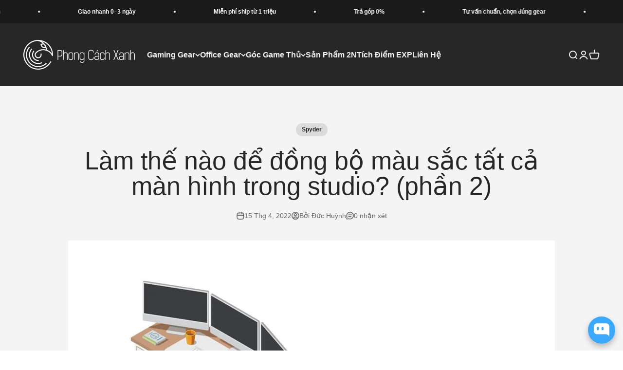

--- FILE ---
content_type: text/html; charset=utf-8
request_url: https://www.phongcachxanh.vn/blogs/tin-tuc/lam-the-nao-e-ong-bo-mau-sac-tat-ca-man-hinh-trong-studio-phan-2
body_size: 76136
content:
<!doctype html>

<html lang="vi" dir="ltr">
  <head>
    <meta charset="utf-8">
    <meta name="viewport" content="width=device-width, initial-scale=1.0, height=device-height, minimum-scale=1.0, maximum-scale=1.0">
    <meta name="theme-color" content="#272727">

    <title>Làm thế nào để đồng bộ màu sắc tất cả màn hình trong studio? (phần 2)</title><meta name="description" content="Ở phần 1, mình đã chia sẻ với các bạn cách để đồng bộ màu sắc hiển thị trên các màn hình cùng kết nối vào một máy tính như sử dụng laptop cùng màn hình rời hoặc máy tính với thiết lập đa màn hình. Ở phần 2 này mình sẽ chia sẻ thêm một công dụng tuyệt hơn nữa của SpyderX Elite, đó là đồng bộ màu tất cả màn hình trong mộ"><link rel="canonical" href="https://www.phongcachxanh.vn/blogs/tin-tuc/lam-the-nao-e-ong-bo-mau-sac-tat-ca-man-hinh-trong-studio-phan-2"><link rel="shortcut icon" href="//www.phongcachxanh.vn/cdn/shop/files/PCX-logo-96x96.png?v=1738776623&width=96">
      <link rel="apple-touch-icon" href="//www.phongcachxanh.vn/cdn/shop/files/PCX-logo-96x96.png?v=1738776623&width=180"><link rel="preconnect" href="https://cdn.shopify.com">
    <link rel="preconnect" href="https://fonts.shopifycdn.com" crossorigin>
    <link rel="dns-prefetch" href="https://productreviews.shopifycdn.com"><meta property="og:type" content="article">
  <meta property="og:title" content="Làm thế nào để đồng bộ màu sắc tất cả màn hình trong studio? (phần 2)"><meta property="og:image" content="http://www.phongcachxanh.vn/cdn/shop/articles/lam-the-nao-de-dong-bo-mau-sac-tat-ca-man-hinh-trong-studio-phan-2-791338_8ec8b58d-c346-487a-89d2-7df36ba399fd.jpg?v=1741536008&width=2048">
  <meta property="og:image:secure_url" content="https://www.phongcachxanh.vn/cdn/shop/articles/lam-the-nao-de-dong-bo-mau-sac-tat-ca-man-hinh-trong-studio-phan-2-791338_8ec8b58d-c346-487a-89d2-7df36ba399fd.jpg?v=1741536008&width=2048">
  <meta property="og:image:width" content="1200">
  <meta property="og:image:height" content="800"><meta property="og:description" content="Ở phần 1, mình đã chia sẻ với các bạn cách để đồng bộ màu sắc hiển thị trên các màn hình cùng kết nối vào một máy tính như sử dụng laptop cùng màn hình rời hoặc máy tính với thiết lập đa màn hình. Ở phần 2 này mình sẽ chia sẻ thêm một công dụng tuyệt hơn nữa của SpyderX Elite, đó là đồng bộ màu tất cả màn hình trong mộ"><meta property="og:url" content="https://www.phongcachxanh.vn/blogs/tin-tuc/lam-the-nao-e-ong-bo-mau-sac-tat-ca-man-hinh-trong-studio-phan-2">
<meta property="og:site_name" content="Phong Cách Xanh"><meta name="twitter:card" content="summary"><meta name="twitter:title" content="Làm thế nào để đồng bộ màu sắc tất cả màn hình trong studio? (phần 2)">
  <meta name="twitter:description" content="Ở phần 1, mình đã chia sẻ với các bạn cách để đồng bộ màu sắc hiển thị trên các màn hình cùng kết nối vào một máy tính như sử dụng laptop cùng màn hình rời hoặc máy tính với thiết lập đa màn hình. Ở phần 2 này mình sẽ chia sẻ thêm một công dụng tuyệt hơn nữa của SpyderX Elite, đó là đồng bộ màu tất cả màn hình trong một studio! Bạn nào chưa đọc phần 1 có thể đọc tại link dưới đây nha. Sử dụng thiết bị cân màn hình SpyderX Elite Đây là một công cụ nhanh chóng và dễ sử dụng khi kết hợp cùng phần mềm SpyderX Elite của Datacolor. Phiên bản này có hỗ trợ tính năng StudioMatch, giúp bạn đồng bộ nhiều màn hình được kết nối với"><meta name="twitter:image" content="https://www.phongcachxanh.vn/cdn/shop/articles/lam-the-nao-de-dong-bo-mau-sac-tat-ca-man-hinh-trong-studio-phan-2-791338_8ec8b58d-c346-487a-89d2-7df36ba399fd.jpg?crop=center&height=1200&v=1741536008&width=1200">
  <meta name="twitter:image:alt" content="Làm thế nào để đồng bộ màu sắc tất cả màn hình trong studio? (phần 2)."><script async crossorigin fetchpriority="high" src="/cdn/shopifycloud/importmap-polyfill/es-modules-shim.2.4.0.js"></script>
<script type="application/ld+json">{"@context":"http:\/\/schema.org\/","@id":"\/blogs\/tin-tuc\/lam-the-nao-e-ong-bo-mau-sac-tat-ca-man-hinh-trong-studio-phan-2#article","@type":"Article","mainEntityOfPage":{"@type":"WebPage","@id":"https:\/\/www.phongcachxanh.vn\/blogs\/tin-tuc\/lam-the-nao-e-ong-bo-mau-sac-tat-ca-man-hinh-trong-studio-phan-2"},"articleBody":"Ở phần 1, mình đã chia sẻ với các bạn cách để đồng bộ màu sắc hiển thị trên các màn hình cùng kết nối vào một máy tính như sử dụng laptop cùng màn hình rời hoặc máy tính với thiết lập đa màn hình. Ở phần 2 này mình sẽ chia sẻ thêm một công dụng tuyệt hơn nữa của SpyderX Elite, đó là đồng bộ màu tất cả màn hình trong một studio! Bạn nào chưa đọc phần 1 có thể đọc tại link dưới đây nha.\nSử dụng thiết bị cân màn hình SpyderX Elite\nĐây là một công cụ nhanh chóng và dễ sử dụng khi kết hợp cùng phần mềm SpyderX Elite của Datacolor. Phiên bản này có hỗ trợ tính năng StudioMatch, giúp bạn đồng bộ nhiều màn hình được kết nối với máy tính của bạn hoặc đồng bộ màn hình của các máy tính khác nhau trong studio làm việc của bạn.\n\nCách sử dụng rất trực quan nên việc sử dụng rất dễ dàng. Khi cân chỉnh, bạn chỉ cần lưu ý những thông tin mà phần mềm hướng dẫn trên màn hình là xong. Ngoài ra SpyderX Elite còn có tính năng SpyderTune giúp bạn tinh chỉnh chính xác hiển thị trên màn hình sao cho cả hai màn hình của bạn hiển thị giống nhau nhất có thể. Và sau đây là các bước giúp toàn bộ màn hình trong studio của bạn hiển thị đồng nhất về màu sắc nhé.\nĐồng bộ các màn hình của các máy tính khác nhau\nCái này hơi khó hiểu nên mình chỉ nói một số tình huống mà bạn cần sử dụng đến tính năng này. Đầu tiên bạn sử dụng tính năng này khi cần đồng bộ màn hình của tất cả máy tính trong văn phòng, khi bạn cần độ đồng màu đến mức tối đa nhằm tránh những xung đột đại loại như màn hình của ai hiển thị đúng nhất, đẹp nhất, vân vân và mây mây. Vì thế phần mềm SpyderX Elite cũng hỗ trợ tính năng này, điểm cộng cho SpyderX Elite!\nThứ hai, đó là khi toàn bộ công việc của bạn được làm trên một quy trình với công việc từ người này qua người kia để thực hiện từng khâu trong việc tạo nên sản phẩm. Chắc chắn bạn không thích các màn hình sai lệch với nhau để rồi sửa đi, sửa lại cuối cùng chẳng đâu ra đâu và đây là lúc bạn cần tính năng StudioMatch của SpyderX Elite!\nTuy nhiên ở đây mình cũng lưu ý nên ưu tiên đồng bộ màu các màn hình giống nhau hoặc cùng công nghệ tấm nền, đèn nền nhé. Còn khác đèn nền, tấm nền sẽ khiến bạn mất thêm một chút thời gian nữa để tinh chỉnh hoặc nếu chúng quá khác biệt nhau như một màn hình chơi game và một chiếc đồ họa, biên tập ảnh đỉnh cao thì khó mà đồng bộ chính xác 100% được.\nĐể đồng bộ màn hình trong studio, bạn làm theo những bước sau:\nBƯỚC 1\n\nMở phần mềm SpyderX Elite lên, chọn mục Display Analysis. Sau đó bạn chọn Brightness and Contrast để tính độ sáng thấp nhất của các màn hình.\nBƯỚC 2\n\nMở phần mềm SpyderX Elite trên máy làm chuẩn lên, tại mục shortcut ở góc dưới bên trái bạn hãy chọn StudioMatch.\nBƯỚC 3\n\nChọn tùy chọn mà bạn cần đồng bộ. Ở đây mình cần đồng bộ các màn hình của các máy tính khác nhau nên mình sẽ chọn “Match displays attached to just this computer and other computers”.\nSau đó nhập giá trị độ sáng thấp nhất trong tất cả màn hình mà bạn cần đồng bộ rồi nhấn next. Độ sáng thấp nhất này có được nhờ vào bước 1. Hoặc bạn cũng có thể chọn giá trị độ sáng mà bạn cần như môi trường sử dụng của mình là 180.\nBƯỚC 4\n\nTiếp đó bạn chỉnh độ sáng lên cao nhất và đo lại. Sau khi đo xong, bạn đặt SpyderX lên bàn để máy đo độ sáng trong phòng.\nBƯỚC 5\n\nThiết lập cân chỉnh. Bạn chỉ cần thiết lập các thông số Gamma và White Point là xong. Bạn nên đặt Gamma ở 2.2 và White Point ở 6500K, với những nhu cầu đặt biệt bạn có thể thay đổi tùy ý.\nBƯỚC 6\n\nLưu StudioMatch Target vào máy tính. Việc này giúp bạn dễ dàng thiết lập cân màu và đồng bộ màu tất cả màn hình trên tất cả máy tính tại studio rồi tiến hành cân lại màn hình bằng SpyderX Elite.\nBƯỚC 7\n\nBạn chép target trên máy đầu tiên ở đường dẫn dưới đây vào máy cần đồng bộ cũng theo đường dẫn này. Lưu ý tùy mỗi máy mà tên user sẽ khác nhau nhé.\nC:\\Users\\[Tên user của máy bạn]\\AppData\\Local\\Datacolor\\SpyderXElite\\Targets\\\nBƯỚC 8\n\nTiến hành cân chỉnh trên máy tính cần đồng bộ. Nhớ chọn StudioMatchTarget trong phần custom target tại mục Advanced Settings trước khi cân chỉnh nhé. Sau đó cân chỉnh như bình thường là xong.\nBƯỚC 9 (TÙY CHỌN)\n\nBạn có thể sử dụng thêm mục SpyderTune để cân bằng màu sắc của hai màn hình tốt hơn. Tuy nhiên đừng tinh chỉnh trên màn hình làm chuẩn nhé.\nMẹo nhỏ bạn nên quan tâm\nNếu bạn là một người dùng Windows 10 và hệ điều hành đã update lên phiên bản build 1903 sau khi bạn tạo profile cân chỉnh, chắc chắn bạn sẽ gặp một chút bất ngờ đấy. Microsoft đã tinh chỉnh một chút cách làm việc với các phần mềm quản lý màu sắc từ bên thứ 3 nên cần làm một số thứ để save và hiển thị profile chính xác. Để thực hiện bạn cần làm hai việc sau:\n\nVô hiệu hóa Display Enhancement Service.\nChạy phần mềm Spyder ở chế độ Admin.\n\nChúc bạn có thể đồng bộ màu sắc các màn hình và sử dụng chúng thật thoải mái trong công việc.","headline":"Làm thế nào để đồng bộ màu sắc tất cả màn hình trong studio? (phần 2)","description":"","image":"https:\/\/www.phongcachxanh.vn\/cdn\/shop\/articles\/lam-the-nao-de-dong-bo-mau-sac-tat-ca-man-hinh-trong-studio-phan-2-791338_8ec8b58d-c346-487a-89d2-7df36ba399fd.jpg?v=1741536008\u0026width=1920","datePublished":"2022-04-15T23:19:35+07:00","dateModified":"2022-04-15T23:19:35+07:00","author":{"@type":"Person","name":"Đức Huỳnh"},"publisher":{"@type":"Organization","name":"Phong Cách Xanh"}}</script><script type="application/ld+json">
  {
    "@context": "https://schema.org",
    "@type": "BreadcrumbList",
    "itemListElement": [{
        "@type": "ListItem",
        "position": 1,
        "name": "Trang chủ",
        "item": "https://www.phongcachxanh.vn"
      },{
            "@type": "ListItem",
            "position": 2,
            "name": "Đánh giá \u0026 Hướng dẫn Gear",
            "item": "https://www.phongcachxanh.vn/blogs/tin-tuc"
          }, {
            "@type": "ListItem",
            "position": 3,
            "name": "Đánh giá \u0026 Hướng dẫn Gear",
            "item": "https://www.phongcachxanh.vn/blogs/tin-tuc/lam-the-nao-e-ong-bo-mau-sac-tat-ca-man-hinh-trong-studio-phan-2"
          }]
  }
</script><style>/* Typography (heading) */
  

/* Typography (body) */
  



:root {
    /**
     * ---------------------------------------------------------------------
     * SPACING VARIABLES
     *
     * We are using a spacing inspired from frameworks like Tailwind CSS.
     * ---------------------------------------------------------------------
     */
    --spacing-0-5: 0.125rem; /* 2px */
    --spacing-1: 0.25rem; /* 4px */
    --spacing-1-5: 0.375rem; /* 6px */
    --spacing-2: 0.5rem; /* 8px */
    --spacing-2-5: 0.625rem; /* 10px */
    --spacing-3: 0.75rem; /* 12px */
    --spacing-3-5: 0.875rem; /* 14px */
    --spacing-4: 1rem; /* 16px */
    --spacing-4-5: 1.125rem; /* 18px */
    --spacing-5: 1.25rem; /* 20px */
    --spacing-5-5: 1.375rem; /* 22px */
    --spacing-6: 1.5rem; /* 24px */
    --spacing-6-5: 1.625rem; /* 26px */
    --spacing-7: 1.75rem; /* 28px */
    --spacing-7-5: 1.875rem; /* 30px */
    --spacing-8: 2rem; /* 32px */
    --spacing-8-5: 2.125rem; /* 34px */
    --spacing-9: 2.25rem; /* 36px */
    --spacing-9-5: 2.375rem; /* 38px */
    --spacing-10: 2.5rem; /* 40px */
    --spacing-11: 2.75rem; /* 44px */
    --spacing-12: 3rem; /* 48px */
    --spacing-14: 3.5rem; /* 56px */
    --spacing-16: 4rem; /* 64px */
    --spacing-18: 4.5rem; /* 72px */
    --spacing-20: 5rem; /* 80px */
    --spacing-24: 6rem; /* 96px */
    --spacing-28: 7rem; /* 112px */
    --spacing-32: 8rem; /* 128px */
    --spacing-36: 9rem; /* 144px */
    --spacing-40: 10rem; /* 160px */
    --spacing-44: 11rem; /* 176px */
    --spacing-48: 12rem; /* 192px */
    --spacing-52: 13rem; /* 208px */
    --spacing-56: 14rem; /* 224px */
    --spacing-60: 15rem; /* 240px */
    --spacing-64: 16rem; /* 256px */
    --spacing-72: 18rem; /* 288px */
    --spacing-80: 20rem; /* 320px */
    --spacing-96: 24rem; /* 384px */

    /* Container */
    --container-max-width: 1600px;
    --container-narrow-max-width: 1350px;
    --container-gutter: var(--spacing-5);
    --section-outer-spacing-block: var(--spacing-12);
    --section-inner-max-spacing-block: var(--spacing-10);
    --section-inner-spacing-inline: var(--container-gutter);
    --section-stack-spacing-block: var(--spacing-8);

    /* Grid gutter */
    --grid-gutter: var(--spacing-5);

    /* Product list settings */
    --product-list-row-gap: var(--spacing-8);
    --product-list-column-gap: var(--grid-gutter);

    /* Form settings */
    --input-gap: var(--spacing-2);
    --input-height: 2.625rem;
    --input-padding-inline: var(--spacing-4);

    /* Other sizes */
    --sticky-area-height: calc(var(--sticky-announcement-bar-enabled, 0) * var(--announcement-bar-height, 0px) + var(--sticky-header-enabled, 0) * var(--header-height, 0px));

    /* RTL support */
    --transform-logical-flip: 1;
    --transform-origin-start: left;
    --transform-origin-end: right;

    /**
     * ---------------------------------------------------------------------
     * TYPOGRAPHY
     * ---------------------------------------------------------------------
     */

    /* Font properties */
    --heading-font-family: "system_ui", -apple-system, 'Segoe UI', Roboto, 'Helvetica Neue', 'Noto Sans', 'Liberation Sans', Arial, sans-serif, 'Apple Color Emoji', 'Segoe UI Emoji', 'Segoe UI Symbol', 'Noto Color Emoji';
    --heading-font-weight: 400;
    --heading-font-style: normal;
    --heading-text-transform: normal;
    --heading-letter-spacing: -0.01em;
    --text-font-family: "system_ui", -apple-system, 'Segoe UI', Roboto, 'Helvetica Neue', 'Noto Sans', 'Liberation Sans', Arial, sans-serif, 'Apple Color Emoji', 'Segoe UI Emoji', 'Segoe UI Symbol', 'Noto Color Emoji';
    --text-font-weight: 400;
    --text-font-style: normal;
    --text-letter-spacing: 0.0em;

    /* Font sizes */
    --text-h0: 2.5rem;
    --text-h1: 1.75rem;
    --text-h2: 1.5rem;
    --text-h3: 1.375rem;
    --text-h4: 1.125rem;
    --text-h5: 1.125rem;
    --text-h6: 1rem;
    --text-xs: 0.6875rem;
    --text-sm: 0.75rem;
    --text-base: 0.875rem;
    --text-lg: 1.125rem;

    /**
     * ---------------------------------------------------------------------
     * COLORS
     * ---------------------------------------------------------------------
     */

    /* Color settings */--accent: 0 68 136;
    --text-primary: 39 39 39;
    --background-primary: 255 255 255;
    --dialog-background: 255 255 255;
    --border-color: var(--text-color, var(--text-primary)) / 0.12;

    /* Button colors */
    --button-background-primary: 0 68 136;
    --button-text-primary: 255 255 255;
    --button-background-secondary: 43 108 176;
    --button-text-secondary: 255 255 255;

    /* Status colors */
    --success-background: 230 239 230;
    --success-text: 46 125 50;
    --warning-background: 252 240 228;
    --warning-text: 230 126 34;
    --error-background: 250 230 230;
    --error-text: 214 48 49;

    /* Product colors */
    --on-sale-text: 198 40 40;
    --on-sale-badge-background: 198 40 40;
    --on-sale-badge-text: 255 255 255;
    --sold-out-badge-background: 149 165 166;
    --sold-out-badge-text: 0 0 0;
    --primary-badge-background: 251 191 36;
    --primary-badge-text: 0 0 0;
    --star-color: 241 196 15;
    --product-card-background: 255 255 255;
    --product-card-text: 39 39 39;

    /* Header colors */
    --header-background: 39 39 39;
    --header-text: 242 242 242;

    /* Footer colors */
    --footer-background: 242 242 242;
    --footer-text: 39 39 39;

    /* Rounded variables (used for border radius) */
    --rounded-xs: 0.25rem;
    --rounded-sm: 0.375rem;
    --rounded: 0.75rem;
    --rounded-lg: 1.5rem;
    --rounded-full: 9999px;

    --rounded-button: 3.75rem;
    --rounded-input: 0.5rem;

    /* Box shadow */
    --shadow-sm: 0 2px 8px rgb(var(--text-primary) / 0.1);
    --shadow: 0 5px 15px rgb(var(--text-primary) / 0.1);
    --shadow-md: 0 5px 30px rgb(var(--text-primary) / 0.1);
    --shadow-block: 0px 18px 50px rgb(var(--text-primary) / 0.1);

    /**
     * ---------------------------------------------------------------------
     * OTHER
     * ---------------------------------------------------------------------
     */

    --stagger-products-reveal-opacity: 0;
    --cursor-close-svg-url: url(//www.phongcachxanh.vn/cdn/shop/t/37/assets/cursor-close.svg?v=147174565022153725511766722317);
    --cursor-zoom-in-svg-url: url(//www.phongcachxanh.vn/cdn/shop/t/37/assets/cursor-zoom-in.svg?v=154953035094101115921766722317);
    --cursor-zoom-out-svg-url: url(//www.phongcachxanh.vn/cdn/shop/t/37/assets/cursor-zoom-out.svg?v=16155520337305705181766722317);
    --checkmark-svg-url: url(//www.phongcachxanh.vn/cdn/shop/t/37/assets/checkmark.svg?v=77552481021870063511766722317);
  }

  [dir="rtl"]:root {
    /* RTL support */
    --transform-logical-flip: -1;
    --transform-origin-start: right;
    --transform-origin-end: left;
  }

  @media screen and (min-width: 700px) {
    :root {
      /* Typography (font size) */
      --text-h0: 3.25rem;
      --text-h1: 2.25rem;
      --text-h2: 1.75rem;
      --text-h3: 1.625rem;
      --text-h4: 1.25rem;
      --text-h5: 1.25rem;
      --text-h6: 1.125rem;

      --text-xs: 0.75rem;
      --text-sm: 0.875rem;
      --text-base: 1.0rem;
      --text-lg: 1.25rem;

      /* Spacing */
      --container-gutter: 2rem;
      --section-outer-spacing-block: var(--spacing-16);
      --section-inner-max-spacing-block: var(--spacing-12);
      --section-inner-spacing-inline: var(--spacing-14);
      --section-stack-spacing-block: var(--spacing-12);

      /* Grid gutter */
      --grid-gutter: var(--spacing-6);

      /* Product list settings */
      --product-list-row-gap: var(--spacing-12);

      /* Form settings */
      --input-gap: 1rem;
      --input-height: 3.125rem;
      --input-padding-inline: var(--spacing-5);
    }
  }

  @media screen and (min-width: 1000px) {
    :root {
      /* Spacing settings */
      --container-gutter: var(--spacing-12);
      --section-outer-spacing-block: var(--spacing-18);
      --section-inner-max-spacing-block: var(--spacing-16);
      --section-inner-spacing-inline: var(--spacing-18);
      --section-stack-spacing-block: var(--spacing-12);
    }
  }

  @media screen and (min-width: 1150px) {
    :root {
      /* Spacing settings */
      --container-gutter: var(--spacing-12);
      --section-outer-spacing-block: var(--spacing-20);
      --section-inner-max-spacing-block: var(--spacing-16);
      --section-inner-spacing-inline: var(--spacing-18);
      --section-stack-spacing-block: var(--spacing-12);
    }
  }

  @media screen and (min-width: 1400px) {
    :root {
      /* Typography (font size) */
      --text-h0: 4rem;
      --text-h1: 3rem;
      --text-h2: 2.5rem;
      --text-h3: 1.75rem;
      --text-h4: 1.5rem;
      --text-h5: 1.25rem;
      --text-h6: 1.25rem;

      --section-outer-spacing-block: var(--spacing-24);
      --section-inner-max-spacing-block: var(--spacing-18);
      --section-inner-spacing-inline: var(--spacing-20);
    }
  }

  @media screen and (min-width: 1600px) {
    :root {
      --section-outer-spacing-block: var(--spacing-24);
      --section-inner-max-spacing-block: var(--spacing-20);
      --section-inner-spacing-inline: var(--spacing-24);
    }
  }

  /**
   * ---------------------------------------------------------------------
   * LIQUID DEPENDANT CSS
   *
   * Our main CSS is Liquid free, but some very specific features depend on
   * theme settings, so we have them here
   * ---------------------------------------------------------------------
   */@media screen and (pointer: fine) {
        /* The !important are for the Shopify Payment button to ensure we override the default from Shopify styles */
        .button:not([disabled]):not(.button--outline):hover, .btn:not([disabled]):hover, .shopify-payment-button__button--unbranded:not([disabled]):hover {
          background-color: transparent !important;
          color: rgb(var(--button-outline-color) / var(--button-background-opacity, 1)) !important;
          box-shadow: inset 0 0 0 2px currentColor !important;
        }

        .button--outline:not([disabled]):hover {
          background: rgb(var(--button-background));
          color: rgb(var(--button-text-color));
          box-shadow: inset 0 0 0 2px rgb(var(--button-background));
        }
      }</style><script>
  // This allows to expose several variables to the global scope, to be used in scripts
  window.themeVariables = {
    settings: {
      showPageTransition: null,
      staggerProductsApparition: true,
      reduceDrawerAnimation: false,
      reduceMenuAnimation: false,
      headingApparition: "split_rotation",
      pageType: "article",
      moneyFormat: "{{amount_no_decimals_with_comma_separator}}₫",
      moneyWithCurrencyFormat: "{{amount_no_decimals_with_comma_separator}} VND",
      currencyCodeEnabled: false,
      cartType: "drawer",
      showDiscount: true,
      discountMode: "saving",
      pageBackground: "#ffffff",
      textColor: "#272727"
    },

    strings: {
      addedToCartWithTitle: "Translation missing: vi.product.general.added_to_cart_with_title",
      accessibilityClose: "Đóng",
      accessibilityNext: "Tiếp",
      accessibilityPrevious: "Trước",
      closeGallery: "Tắt gallery",
      zoomGallery: "Phóng đại",
      errorGallery: "Không thể tải hình ảnh",
      searchNoResults: "Không tìm thấy kết quả.",
      addOrderNote: "Thêm ghi chú",
      editOrderNote: "Sửa ghi chú",
      shippingEstimatorNoResults: "Xin lỗi, chúng tôi không thể giao hàng đến địa chỉ này",
      shippingEstimatorOneResult: "Chi phí giao hàng dự kiến:",
      shippingEstimatorMultipleResults: "Chi phí giao hàng dự kiến:",
      shippingEstimatorError: "Bị lỗi khi tính chi phí:"
    },

    breakpoints: {
      'sm': 'screen and (min-width: 700px)',
      'md': 'screen and (min-width: 1000px)',
      'lg': 'screen and (min-width: 1150px)',
      'xl': 'screen and (min-width: 1400px)',

      'sm-max': 'screen and (max-width: 699px)',
      'md-max': 'screen and (max-width: 999px)',
      'lg-max': 'screen and (max-width: 1149px)',
      'xl-max': 'screen and (max-width: 1399px)'
    }
  };

  // For detecting native share
  document.documentElement.classList.add(`native-share--${navigator.share ? 'enabled' : 'disabled'}`);</script><script type="importmap">{
        "imports": {
          "vendor": "//www.phongcachxanh.vn/cdn/shop/t/37/assets/vendor.min.js?v=150021648067352023321766722302",
          "theme": "//www.phongcachxanh.vn/cdn/shop/t/37/assets/theme.js?v=40804283163904948221766722302",
          "photoswipe": "//www.phongcachxanh.vn/cdn/shop/t/37/assets/photoswipe.min.js?v=13374349288281597431766722302"
        }
      }
    </script>

    <script type="module" src="//www.phongcachxanh.vn/cdn/shop/t/37/assets/vendor.min.js?v=150021648067352023321766722302"></script>
    <script type="module" src="//www.phongcachxanh.vn/cdn/shop/t/37/assets/theme.js?v=40804283163904948221766722302"></script>

    <script>window.performance && window.performance.mark && window.performance.mark('shopify.content_for_header.start');</script><meta name="facebook-domain-verification" content="n2k1n8nsaogq3c8m5al5oyt8nx5xvj">
<meta name="google-site-verification" content="tkv31Cxq5ZkNOCcnuJ1CjlA2PmuyxOOxEvHga2nwwHU">
<meta id="shopify-digital-wallet" name="shopify-digital-wallet" content="/63690440949/digital_wallets/dialog">
<link rel="alternate" type="application/atom+xml" title="Feed" href="/blogs/tin-tuc.atom" />
<script async="async" src="/checkouts/internal/preloads.js?locale=vi-VN"></script>
<script id="shopify-features" type="application/json">{"accessToken":"ef0553d90cb96880208378646dc6b608","betas":["rich-media-storefront-analytics"],"domain":"www.phongcachxanh.vn","predictiveSearch":true,"shopId":63690440949,"locale":"vi"}</script>
<script>var Shopify = Shopify || {};
Shopify.shop = "phongcachxanh.myshopify.com";
Shopify.locale = "vi";
Shopify.currency = {"active":"VND","rate":"1.0"};
Shopify.country = "VN";
Shopify.theme = {"name":"Impact v4.6","id":155126464757,"schema_name":"Impact","schema_version":"6.12.0","theme_store_id":1190,"role":"main"};
Shopify.theme.handle = "null";
Shopify.theme.style = {"id":null,"handle":null};
Shopify.cdnHost = "www.phongcachxanh.vn/cdn";
Shopify.routes = Shopify.routes || {};
Shopify.routes.root = "/";</script>
<script type="module">!function(o){(o.Shopify=o.Shopify||{}).modules=!0}(window);</script>
<script>!function(o){function n(){var o=[];function n(){o.push(Array.prototype.slice.apply(arguments))}return n.q=o,n}var t=o.Shopify=o.Shopify||{};t.loadFeatures=n(),t.autoloadFeatures=n()}(window);</script>
<script id="shop-js-analytics" type="application/json">{"pageType":"article"}</script>
<script defer="defer" async type="module" src="//www.phongcachxanh.vn/cdn/shopifycloud/shop-js/modules/v2/client.init-shop-cart-sync_BV165Lgn.vi.esm.js"></script>
<script defer="defer" async type="module" src="//www.phongcachxanh.vn/cdn/shopifycloud/shop-js/modules/v2/chunk.common_D9BH_z-S.esm.js"></script>
<script type="module">
  await import("//www.phongcachxanh.vn/cdn/shopifycloud/shop-js/modules/v2/client.init-shop-cart-sync_BV165Lgn.vi.esm.js");
await import("//www.phongcachxanh.vn/cdn/shopifycloud/shop-js/modules/v2/chunk.common_D9BH_z-S.esm.js");

  window.Shopify.SignInWithShop?.initShopCartSync?.({"fedCMEnabled":true,"windoidEnabled":true});

</script>
<script>(function() {
  var isLoaded = false;
  function asyncLoad() {
    if (isLoaded) return;
    isLoaded = true;
    var urls = ["https:\/\/cdn.shopify.com\/s\/files\/1\/0636\/9044\/0949\/t\/8\/assets\/loy_63690440949.js?v=1652150174\u0026shop=phongcachxanh.myshopify.com"];
    for (var i = 0; i < urls.length; i++) {
      var s = document.createElement('script');
      s.type = 'text/javascript';
      s.async = true;
      s.src = urls[i];
      var x = document.getElementsByTagName('script')[0];
      x.parentNode.insertBefore(s, x);
    }
  };
  if(window.attachEvent) {
    window.attachEvent('onload', asyncLoad);
  } else {
    window.addEventListener('load', asyncLoad, false);
  }
})();</script>
<script id="__st">var __st={"a":63690440949,"offset":25200,"reqid":"a47d61db-ebad-46db-a518-a120f32d729f-1768743075","pageurl":"www.phongcachxanh.vn\/blogs\/tin-tuc\/lam-the-nao-e-ong-bo-mau-sac-tat-ca-man-hinh-trong-studio-phan-2","s":"articles-587780260085","u":"c48596e77ad1","p":"article","rtyp":"article","rid":587780260085};</script>
<script>window.ShopifyPaypalV4VisibilityTracking = true;</script>
<script id="captcha-bootstrap">!function(){'use strict';const t='contact',e='account',n='new_comment',o=[[t,t],['blogs',n],['comments',n],[t,'customer']],c=[[e,'customer_login'],[e,'guest_login'],[e,'recover_customer_password'],[e,'create_customer']],r=t=>t.map((([t,e])=>`form[action*='/${t}']:not([data-nocaptcha='true']) input[name='form_type'][value='${e}']`)).join(','),a=t=>()=>t?[...document.querySelectorAll(t)].map((t=>t.form)):[];function s(){const t=[...o],e=r(t);return a(e)}const i='password',u='form_key',d=['recaptcha-v3-token','g-recaptcha-response','h-captcha-response',i],f=()=>{try{return window.sessionStorage}catch{return}},m='__shopify_v',_=t=>t.elements[u];function p(t,e,n=!1){try{const o=window.sessionStorage,c=JSON.parse(o.getItem(e)),{data:r}=function(t){const{data:e,action:n}=t;return t[m]||n?{data:e,action:n}:{data:t,action:n}}(c);for(const[e,n]of Object.entries(r))t.elements[e]&&(t.elements[e].value=n);n&&o.removeItem(e)}catch(o){console.error('form repopulation failed',{error:o})}}const l='form_type',E='cptcha';function T(t){t.dataset[E]=!0}const w=window,h=w.document,L='Shopify',v='ce_forms',y='captcha';let A=!1;((t,e)=>{const n=(g='f06e6c50-85a8-45c8-87d0-21a2b65856fe',I='https://cdn.shopify.com/shopifycloud/storefront-forms-hcaptcha/ce_storefront_forms_captcha_hcaptcha.v1.5.2.iife.js',D={infoText:'Được hCaptcha bảo vệ',privacyText:'Quyền riêng tư',termsText:'Điều khoản'},(t,e,n)=>{const o=w[L][v],c=o.bindForm;if(c)return c(t,g,e,D).then(n);var r;o.q.push([[t,g,e,D],n]),r=I,A||(h.body.append(Object.assign(h.createElement('script'),{id:'captcha-provider',async:!0,src:r})),A=!0)});var g,I,D;w[L]=w[L]||{},w[L][v]=w[L][v]||{},w[L][v].q=[],w[L][y]=w[L][y]||{},w[L][y].protect=function(t,e){n(t,void 0,e),T(t)},Object.freeze(w[L][y]),function(t,e,n,w,h,L){const[v,y,A,g]=function(t,e,n){const i=e?o:[],u=t?c:[],d=[...i,...u],f=r(d),m=r(i),_=r(d.filter((([t,e])=>n.includes(e))));return[a(f),a(m),a(_),s()]}(w,h,L),I=t=>{const e=t.target;return e instanceof HTMLFormElement?e:e&&e.form},D=t=>v().includes(t);t.addEventListener('submit',(t=>{const e=I(t);if(!e)return;const n=D(e)&&!e.dataset.hcaptchaBound&&!e.dataset.recaptchaBound,o=_(e),c=g().includes(e)&&(!o||!o.value);(n||c)&&t.preventDefault(),c&&!n&&(function(t){try{if(!f())return;!function(t){const e=f();if(!e)return;const n=_(t);if(!n)return;const o=n.value;o&&e.removeItem(o)}(t);const e=Array.from(Array(32),(()=>Math.random().toString(36)[2])).join('');!function(t,e){_(t)||t.append(Object.assign(document.createElement('input'),{type:'hidden',name:u})),t.elements[u].value=e}(t,e),function(t,e){const n=f();if(!n)return;const o=[...t.querySelectorAll(`input[type='${i}']`)].map((({name:t})=>t)),c=[...d,...o],r={};for(const[a,s]of new FormData(t).entries())c.includes(a)||(r[a]=s);n.setItem(e,JSON.stringify({[m]:1,action:t.action,data:r}))}(t,e)}catch(e){console.error('failed to persist form',e)}}(e),e.submit())}));const S=(t,e)=>{t&&!t.dataset[E]&&(n(t,e.some((e=>e===t))),T(t))};for(const o of['focusin','change'])t.addEventListener(o,(t=>{const e=I(t);D(e)&&S(e,y())}));const B=e.get('form_key'),M=e.get(l),P=B&&M;t.addEventListener('DOMContentLoaded',(()=>{const t=y();if(P)for(const e of t)e.elements[l].value===M&&p(e,B);[...new Set([...A(),...v().filter((t=>'true'===t.dataset.shopifyCaptcha))])].forEach((e=>S(e,t)))}))}(h,new URLSearchParams(w.location.search),n,t,e,['guest_login'])})(!0,!0)}();</script>
<script integrity="sha256-4kQ18oKyAcykRKYeNunJcIwy7WH5gtpwJnB7kiuLZ1E=" data-source-attribution="shopify.loadfeatures" defer="defer" src="//www.phongcachxanh.vn/cdn/shopifycloud/storefront/assets/storefront/load_feature-a0a9edcb.js" crossorigin="anonymous"></script>
<script data-source-attribution="shopify.dynamic_checkout.dynamic.init">var Shopify=Shopify||{};Shopify.PaymentButton=Shopify.PaymentButton||{isStorefrontPortableWallets:!0,init:function(){window.Shopify.PaymentButton.init=function(){};var t=document.createElement("script");t.src="https://www.phongcachxanh.vn/cdn/shopifycloud/portable-wallets/latest/portable-wallets.vi.js",t.type="module",document.head.appendChild(t)}};
</script>
<script data-source-attribution="shopify.dynamic_checkout.buyer_consent">
  function portableWalletsHideBuyerConsent(e){var t=document.getElementById("shopify-buyer-consent"),n=document.getElementById("shopify-subscription-policy-button");t&&n&&(t.classList.add("hidden"),t.setAttribute("aria-hidden","true"),n.removeEventListener("click",e))}function portableWalletsShowBuyerConsent(e){var t=document.getElementById("shopify-buyer-consent"),n=document.getElementById("shopify-subscription-policy-button");t&&n&&(t.classList.remove("hidden"),t.removeAttribute("aria-hidden"),n.addEventListener("click",e))}window.Shopify?.PaymentButton&&(window.Shopify.PaymentButton.hideBuyerConsent=portableWalletsHideBuyerConsent,window.Shopify.PaymentButton.showBuyerConsent=portableWalletsShowBuyerConsent);
</script>
<script data-source-attribution="shopify.dynamic_checkout.cart.bootstrap">document.addEventListener("DOMContentLoaded",(function(){function t(){return document.querySelector("shopify-accelerated-checkout-cart, shopify-accelerated-checkout")}if(t())Shopify.PaymentButton.init();else{new MutationObserver((function(e,n){t()&&(Shopify.PaymentButton.init(),n.disconnect())})).observe(document.body,{childList:!0,subtree:!0})}}));
</script>

<script>window.performance && window.performance.mark && window.performance.mark('shopify.content_for_header.end');</script>
<link href="//www.phongcachxanh.vn/cdn/shop/t/37/assets/theme.css?v=139153545572283483691766722302" rel="stylesheet" type="text/css" media="all" /><!-- BEGIN app block: shopify://apps/judge-me-reviews/blocks/judgeme_core/61ccd3b1-a9f2-4160-9fe9-4fec8413e5d8 --><!-- Start of Judge.me Core -->






<link rel="dns-prefetch" href="https://cdnwidget.judge.me">
<link rel="dns-prefetch" href="https://cdn.judge.me">
<link rel="dns-prefetch" href="https://cdn1.judge.me">
<link rel="dns-prefetch" href="https://api.judge.me">

<script data-cfasync='false' class='jdgm-settings-script'>window.jdgmSettings={"pagination":5,"disable_web_reviews":true,"badge_no_review_text":"Không có đánh giá","badge_n_reviews_text":"{{ n }} đánh giá","badge_star_color":"#fbcd0a","hide_badge_preview_if_no_reviews":true,"badge_hide_text":false,"enforce_center_preview_badge":false,"widget_title":"Đánh giá của Khách hàng","widget_open_form_text":"Viết đánh giá","widget_close_form_text":"Hủy đánh giá","widget_refresh_page_text":"Làm mới trang","widget_summary_text":"Dựa trên {{ number_of_reviews }} đánh giá","widget_no_review_text":"Hãy là người đầu tiên viết đánh giá","widget_name_field_text":"Tên hiển thị","widget_verified_name_field_text":"Tên Đã xác minh (công khai)","widget_name_placeholder_text":"Tên hiển thị","widget_required_field_error_text":"Trường này là bắt buộc.","widget_email_field_text":"Địa chỉ email","widget_verified_email_field_text":"Email Đã xác minh (riêng tư, không thể chỉnh sửa)","widget_email_placeholder_text":"Địa chỉ email của bạn","widget_email_field_error_text":"Vui lòng nhập địa chỉ email hợp lệ.","widget_rating_field_text":"Đánh giá","widget_review_title_field_text":"Tiêu đề bài ánh giá","widget_review_title_placeholder_text":"Đặt tiêu đề cho đánh giá của bạn","widget_review_body_field_text":"Nội dung","widget_review_body_placeholder_text":"Hãy viết nội dung bài đánh giá của bạn tại đây","widget_pictures_field_text":"Hình ảnh/Video (tùy chọn)","widget_submit_review_text":"Gửi Đánh giá","widget_submit_verified_review_text":"Gửi Đánh giá Đã xác minh","widget_submit_success_msg_with_auto_publish":"Cảm ơn bạn! Vui lòng làm mới trang sau vài phút để xem đánh giá của bạn. Bạn có thể xóa hoặc chỉnh sửa đánh giá của mình bằng cách đăng nhập vào \u003ca href='https://judge.me/login' target='_blank' rel='nofollow noopener'\u003eJudge.me\u003c/a\u003e","widget_submit_success_msg_no_auto_publish":"Cảm ơn bạn! Đánh giá của bạn sẽ được công bố ngay khi được quản trị viên cửa hàng phê duyệt. Bạn có thể xóa hoặc chỉnh sửa đánh giá của mình bằng cách đăng nhập vào \u003ca href='https://judge.me/login' target='_blank' rel='nofollow noopener'\u003eJudge.me\u003c/a\u003e","widget_show_default_reviews_out_of_total_text":"Hiển thị {{ n_reviews_shown }} trong tổng số {{ n_reviews }} đánh giá.","widget_show_all_link_text":"Hiển thị tất cả","widget_show_less_link_text":"Hiển thị ít hơn","widget_author_said_text":"{{ reviewer_name }} đã nói:","widget_days_text":"{{ n }} ngày trước","widget_weeks_text":"{{ n }} tuần trước","widget_months_text":"{{ n }} tháng trước","widget_years_text":"{{ n }} năm trước","widget_yesterday_text":"Hôm qua","widget_today_text":"Hôm nay","widget_replied_text":"\u003e\u003e {{ shop_name }} đã trả lời:","widget_read_more_text":"Đọc thêm","widget_reviewer_name_as_initial":"","widget_rating_filter_color":"","widget_rating_filter_see_all_text":"Xem tất cả đánh giá","widget_sorting_most_recent_text":"Gần đây nhất","widget_sorting_highest_rating_text":"Đánh giá cao nhất","widget_sorting_lowest_rating_text":"Đánh giá thấp nhất","widget_sorting_with_pictures_text":"Chỉ Hình ảnh","widget_sorting_most_helpful_text":"Hữu ích nhất","widget_open_question_form_text":"Đặt câu hỏi","widget_reviews_subtab_text":"Đánh giá","widget_questions_subtab_text":"Câu hỏi","widget_question_label_text":"Câu hỏi","widget_answer_label_text":"Trả lời","widget_question_placeholder_text":"Viết câu hỏi của bạn tại đây","widget_submit_question_text":"Gửi Câu hỏi","widget_question_submit_success_text":"Cảm ơn bạn đã đặt câu hỏi! Chúng tôi sẽ thông báo cho bạn khi câu hỏi được trả lời.","widget_star_color":"#fbcd0a","verified_badge_text":"Đã mua hàng","verified_badge_bg_color":"","verified_badge_text_color":"","verified_badge_placement":"left-of-reviewer-name","widget_review_max_height":"","widget_hide_border":false,"widget_social_share":false,"widget_thumb":false,"widget_review_location_show":false,"widget_location_format":"city_only","all_reviews_include_out_of_store_products":true,"all_reviews_out_of_store_text":"(hết hàng)","all_reviews_pagination":100,"all_reviews_product_name_prefix_text":"về","enable_review_pictures":true,"enable_question_anwser":true,"widget_theme":"","review_date_format":"dd/mm/yyyy","default_sort_method":"most-recent","widget_product_reviews_subtab_text":"Đánh giá Sản phẩm","widget_shop_reviews_subtab_text":"Đánh giá Cửa hàng","widget_other_products_reviews_text":"Đánh giá cho các sản phẩm khác","widget_store_reviews_subtab_text":"Đánh giá cửa hàng","widget_no_store_reviews_text":"Cửa hàng này chưa có đánh giá","widget_web_restriction_product_reviews_text":"Sản phẩm này chưa có đánh giá","widget_no_items_text":"Không tìm thấy sản phẩm","widget_show_more_text":"Hiển thị thêm","widget_write_a_store_review_text":"Viết Đánh giá Cửa hàng","widget_other_languages_heading":"Đánh giá bằng Ngôn ngữ Khác","widget_translate_review_text":"Dịch đánh giá sang {{ language }}","widget_translating_review_text":"Đang dịch...","widget_show_original_translation_text":"Hiển thị bản gốc ({{ language }})","widget_translate_review_failed_text":"Không thể dịch đánh giá.","widget_translate_review_retry_text":"Thử lại","widget_translate_review_try_again_later_text":"Thử lại sau","show_product_url_for_grouped_product":false,"widget_sorting_pictures_first_text":"Hình ảnh đầu tiên","show_pictures_on_all_rev_page_mobile":false,"show_pictures_on_all_rev_page_desktop":false,"floating_tab_hide_mobile_install_preference":false,"floating_tab_button_name":"★ Đánh giá","floating_tab_title":"Để khách hàng nói thay chúng tôi","floating_tab_button_color":"","floating_tab_button_background_color":"","floating_tab_url":"","floating_tab_url_enabled":true,"floating_tab_tab_style":"text","all_reviews_text_badge_text":"Khách hàng đánh giá chúng tôi {{ shop.metafields.judgeme.all_reviews_rating | round: 1 }}/5 dựa trên {{ shop.metafields.judgeme.all_reviews_count }} đánh giá.","all_reviews_text_badge_text_branded_style":"{{ shop.metafields.judgeme.all_reviews_rating | round: 1 }} trên 5 sao dựa trên {{ shop.metafields.judgeme.all_reviews_count }} đánh giá","is_all_reviews_text_badge_a_link":false,"show_stars_for_all_reviews_text_badge":false,"all_reviews_text_badge_url":"","all_reviews_text_style":"text","all_reviews_text_color_style":"judgeme_brand_color","all_reviews_text_color":"#108474","all_reviews_text_show_jm_brand":true,"featured_carousel_show_header":true,"featured_carousel_title":"Để khách hàng nói thay chúng tôi","testimonials_carousel_title":"Khách hàng đang nói","videos_carousel_title":"Những câu chuyện thực tế của khách hàng","cards_carousel_title":"Khách hàng đang nói","featured_carousel_count_text":"từ {{ n }} đánh giá","featured_carousel_add_link_to_all_reviews_page":false,"featured_carousel_url":"","featured_carousel_show_images":true,"featured_carousel_autoslide_interval":5,"featured_carousel_arrows_on_the_sides":false,"featured_carousel_height":300,"featured_carousel_width":100,"featured_carousel_image_size":0,"featured_carousel_image_height":250,"featured_carousel_arrow_color":"#1d2864","verified_count_badge_style":"vintage","verified_count_badge_orientation":"horizontal","verified_count_badge_color_style":"judgeme_brand_color","verified_count_badge_color":"#108474","is_verified_count_badge_a_link":false,"verified_count_badge_url":"","verified_count_badge_show_jm_brand":true,"widget_rating_preset_default":5,"widget_first_sub_tab":"product-reviews","widget_show_histogram":true,"widget_histogram_use_custom_color":false,"widget_pagination_use_custom_color":false,"widget_star_use_custom_color":false,"widget_verified_badge_use_custom_color":false,"widget_write_review_use_custom_color":false,"picture_reminder_submit_button":"Upload Pictures","enable_review_videos":true,"mute_video_by_default":true,"widget_sorting_videos_first_text":"Video đầu tiên","widget_review_pending_text":"Đang chờ xử lý","featured_carousel_items_for_large_screen":3,"social_share_options_order":"Facebook,Twitter","remove_microdata_snippet":true,"disable_json_ld":false,"enable_json_ld_products":false,"preview_badge_show_question_text":false,"preview_badge_no_question_text":"Không có câu hỏi","preview_badge_n_question_text":"{{ number_of_questions }} câu hỏi","qa_badge_show_icon":false,"qa_badge_position":"same-row","remove_judgeme_branding":true,"widget_add_search_bar":false,"widget_search_bar_placeholder":"Tìm kiếm","widget_sorting_verified_only_text":"Chỉ đã xác minh","featured_carousel_theme":"vertical","featured_carousel_show_rating":true,"featured_carousel_show_title":true,"featured_carousel_show_body":true,"featured_carousel_show_date":false,"featured_carousel_show_reviewer":true,"featured_carousel_show_product":false,"featured_carousel_header_background_color":"#1d2864","featured_carousel_header_text_color":"#ffffff","featured_carousel_name_product_separator":"đánh giá","featured_carousel_full_star_background":"#108474","featured_carousel_empty_star_background":"#dadada","featured_carousel_vertical_theme_background":"#ffffff","featured_carousel_verified_badge_enable":false,"featured_carousel_verified_badge_color":"#108474","featured_carousel_border_style":"round","featured_carousel_review_line_length_limit":3,"featured_carousel_more_reviews_button_text":"Đọc thêm đánh giá","featured_carousel_view_product_button_text":"Xem sản phẩm","all_reviews_page_load_reviews_on":"scroll","all_reviews_page_load_more_text":"Tải thêm Đánh giá","disable_fb_tab_reviews":false,"enable_ajax_cdn_cache":false,"widget_public_name_text":"hiển thị công khai như","default_reviewer_name":"John Smith","default_reviewer_name_has_non_latin":true,"widget_reviewer_anonymous":"Ẩn danh","medals_widget_title":"Huy chương Đánh giá Judge.me","medals_widget_background_color":"#f9fafb","medals_widget_position":"footer_all_pages","medals_widget_border_color":"#f9fafb","medals_widget_verified_text_position":"left","medals_widget_use_monochromatic_version":false,"medals_widget_elements_color":"#108474","show_reviewer_avatar":true,"widget_invalid_yt_video_url_error_text":"Không phải URL video YouTube","widget_max_length_field_error_text":"Vui lòng nhập không quá {0} ký tự.","widget_show_country_flag":false,"widget_show_collected_via_shop_app":true,"widget_verified_by_shop_badge_style":"light","widget_verified_by_shop_text":"Đã xác minh bởi Cửa hàng","widget_show_photo_gallery":false,"widget_load_with_code_splitting":true,"widget_ugc_install_preference":false,"widget_ugc_title":"Được tạo bởi chúng tôi, Được chia sẻ bởi bạn","widget_ugc_subtitle":"Gắn thẻ chúng tôi để thấy hình ảnh của bạn xuất hiện trên trang của chúng tôi","widget_ugc_arrows_color":"#ffffff","widget_ugc_primary_button_text":"Mua Ngay","widget_ugc_primary_button_background_color":"#108474","widget_ugc_primary_button_text_color":"#ffffff","widget_ugc_primary_button_border_width":"0","widget_ugc_primary_button_border_style":"none","widget_ugc_primary_button_border_color":"#108474","widget_ugc_primary_button_border_radius":"25","widget_ugc_secondary_button_text":"Tải Thêm","widget_ugc_secondary_button_background_color":"#ffffff","widget_ugc_secondary_button_text_color":"#108474","widget_ugc_secondary_button_border_width":"2","widget_ugc_secondary_button_border_style":"solid","widget_ugc_secondary_button_border_color":"#108474","widget_ugc_secondary_button_border_radius":"25","widget_ugc_reviews_button_text":"Xem Đánh giá","widget_ugc_reviews_button_background_color":"#ffffff","widget_ugc_reviews_button_text_color":"#108474","widget_ugc_reviews_button_border_width":"2","widget_ugc_reviews_button_border_style":"solid","widget_ugc_reviews_button_border_color":"#108474","widget_ugc_reviews_button_border_radius":"25","widget_ugc_reviews_button_link_to":"judgeme-reviews-page","widget_ugc_show_post_date":true,"widget_ugc_max_width":"800","widget_rating_metafield_value_type":true,"widget_primary_color":"#1d2864","widget_enable_secondary_color":false,"widget_secondary_color":"#edf5f5","widget_summary_average_rating_text":"{{ average_rating }} trên 5","widget_media_grid_title":"Ảnh \u0026 video của khách hàng","widget_media_grid_see_more_text":"Xem thêm","widget_round_style":false,"widget_show_product_medals":true,"widget_verified_by_judgeme_text":"Đã xác minh bởi Judge.me","widget_show_store_medals":true,"widget_verified_by_judgeme_text_in_store_medals":"Đã xác minh bởi Judge.me","widget_media_field_exceed_quantity_message":"Xin lỗi, chúng tôi chỉ có thể chấp nhận {{ max_media }} cho một đánh giá.","widget_media_field_exceed_limit_message":"{{ file_name }} quá lớn, vui lòng chọn {{ media_type }} nhỏ hơn {{ size_limit }}MB.","widget_review_submitted_text":"Đã Gửi Đánh giá!","widget_question_submitted_text":"Đã Gửi Câu hỏi!","widget_close_form_text_question":"Hủy","widget_write_your_answer_here_text":"Viết câu trả lời của bạn tại đây","widget_enabled_branded_link":true,"widget_show_collected_by_judgeme":true,"widget_reviewer_name_color":"","widget_write_review_text_color":"","widget_write_review_bg_color":"","widget_collected_by_judgeme_text":"được xác thực bởi Judge.me","widget_pagination_type":"standard","widget_load_more_text":"Tải Thêm","widget_load_more_color":"#108474","widget_full_review_text":"Xem Đánh giá Đầy đủ","widget_read_more_reviews_text":"Đọc Thêm Đánh giá","widget_read_questions_text":"Đọc Câu hỏi","widget_questions_and_answers_text":"Hỏi \u0026 Đáp","widget_verified_by_text":"Được xác minh bởi","widget_verified_text":"Đã xác minh","widget_number_of_reviews_text":"{{ number_of_reviews }} đánh giá","widget_back_button_text":"Quay lại","widget_next_button_text":"Tiếp theo","widget_custom_forms_filter_button":"Bộ lọc","custom_forms_style":"vertical","widget_show_review_information":false,"how_reviews_are_collected":"Làm thế nào đánh giá được thu thập?","widget_show_review_keywords":false,"widget_gdpr_statement":"Cách chúng tôi sử dụng dữ liệu của bạn: Chúng tôi sẽ chỉ liên hệ với bạn về đánh giá bạn đã để lại, và chỉ khi cần thiết. Bằng cách gửi đánh giá của bạn, bạn đồng ý với \u003ca href='https://judge.me/terms' target='_blank' rel='nofollow noopener'\u003eđiều khoản\u003c/a\u003e, \u003ca href='https://judge.me/privacy' target='_blank' rel='nofollow noopener'\u003equyền riêng tư\u003c/a\u003e và các chính sách \u003ca href='https://judge.me/content-policy' target='_blank' rel='nofollow noopener'\u003enội dung\u003c/a\u003e của Judge.me.","widget_multilingual_sorting_enabled":false,"widget_translate_review_content_enabled":false,"widget_translate_review_content_method":"manual","popup_widget_review_selection":"automatically_with_pictures","popup_widget_round_border_style":true,"popup_widget_show_title":true,"popup_widget_show_body":true,"popup_widget_show_reviewer":false,"popup_widget_show_product":true,"popup_widget_show_pictures":true,"popup_widget_use_review_picture":true,"popup_widget_show_on_home_page":true,"popup_widget_show_on_product_page":true,"popup_widget_show_on_collection_page":true,"popup_widget_show_on_cart_page":true,"popup_widget_position":"bottom_left","popup_widget_first_review_delay":5,"popup_widget_duration":5,"popup_widget_interval":5,"popup_widget_review_count":5,"popup_widget_hide_on_mobile":true,"review_snippet_widget_round_border_style":true,"review_snippet_widget_card_color":"#FFFFFF","review_snippet_widget_slider_arrows_background_color":"#FFFFFF","review_snippet_widget_slider_arrows_color":"#000000","review_snippet_widget_star_color":"#108474","show_product_variant":false,"all_reviews_product_variant_label_text":"Biến thể: ","widget_show_verified_branding":false,"widget_ai_summary_title":"Khách hàng nói","widget_ai_summary_disclaimer":"Tóm tắt đánh giá được hỗ trợ bởi AI dựa trên đánh giá gần đây của khách hàng","widget_show_ai_summary":false,"widget_show_ai_summary_bg":false,"widget_show_review_title_input":true,"redirect_reviewers_invited_via_email":"review_widget","request_store_review_after_product_review":false,"request_review_other_products_in_order":false,"review_form_color_scheme":"default","review_form_corner_style":"square","review_form_star_color":{},"review_form_text_color":"#333333","review_form_background_color":"#ffffff","review_form_field_background_color":"#fafafa","review_form_button_color":{},"review_form_button_text_color":"#ffffff","review_form_modal_overlay_color":"#000000","review_content_screen_title_text":"Bạn đánh giá sản phẩm này như thế nào?","review_content_introduction_text":"Chúng tôi rất vui nếu bạn chia sẻ một chút về trải nghiệm của mình.","store_review_form_title_text":"Bạn đánh giá cửa hàng này như thế nào?","store_review_form_introduction_text":"Chúng tôi rất vui nếu bạn chia sẻ một chút về trải nghiệm của mình.","show_review_guidance_text":true,"one_star_review_guidance_text":"Kém","five_star_review_guidance_text":"Tuyệt vời","customer_information_screen_title_text":"Về bạn","customer_information_introduction_text":"Vui lòng cho chúng tôi biết thêm về bạn.","custom_questions_screen_title_text":"Trải nghiệm của bạn chi tiết hơn","custom_questions_introduction_text":"Dưới đây là một số câu hỏi để giúp chúng tôi hiểu rõ hơn về trải nghiệm của bạn.","review_submitted_screen_title_text":"Cảm ơn đánh giá của bạn!","review_submitted_screen_thank_you_text":"Chúng tôi đang xử lý và nó sẽ xuất hiện trên cửa hàng sớm.","review_submitted_screen_email_verification_text":"Vui lòng xác nhận email của bạn bằng cách nhấp vào liên kết chúng tôi vừa gửi cho bạn. Điều này giúp chúng tôi giữ cho các đánh giá được xác thực.","review_submitted_request_store_review_text":"Bạn có muốn chia sẻ kinh nghiệm mua sắm với chúng tôi không?","review_submitted_review_other_products_text":"Bạn có muốn đánh giá những sản phẩm này không?","store_review_screen_title_text":"Bạn có muốn chia sẻ trải nghiệm mua sắm với chúng tôi không?","store_review_introduction_text":"Chúng tôi đánh giá cao phản hồi của bạn. Vui lòng chia sẻ bất kỳ ý tưởng hoặc đề xuất nào bạn có.","reviewer_media_screen_title_picture_text":"Chia sẻ ảnh","reviewer_media_introduction_picture_text":"Tải ảnh lên để hỗ trợ đánh giá của bạn.","reviewer_media_screen_title_video_text":"Chia sẻ video","reviewer_media_introduction_video_text":"Tải video lên để hỗ trợ đánh giá của bạn.","reviewer_media_screen_title_picture_or_video_text":"Chia sẻ ảnh hoặc video","reviewer_media_introduction_picture_or_video_text":"Tải ảnh hoặc video lên để hỗ trợ đánh giá của bạn.","reviewer_media_youtube_url_text":"Dán URL Youtube của bạn vào đây","advanced_settings_next_step_button_text":"Tiếp","advanced_settings_close_review_button_text":"Đóng","modal_write_review_flow":false,"write_review_flow_required_text":"Bắt buộc","write_review_flow_privacy_message_text":"Chúng tôi cảm kích sự riêng tư của bạn.","write_review_flow_anonymous_text":"Đánh giá ẩn danh","write_review_flow_visibility_text":"Điều này sẽ không hiển thị cho khách hàng khác.","write_review_flow_multiple_selection_help_text":"Chọn bao nhiêu tùy thích","write_review_flow_single_selection_help_text":"Chọn một tùy chọn","write_review_flow_required_field_error_text":"Trường này là bắt buộc","write_review_flow_invalid_email_error_text":"Vui lòng nhập địa chỉ email hợp lệ","write_review_flow_max_length_error_text":"Tối đa {{ max_length }} ký tự.","write_review_flow_media_upload_text":"\u003cb\u003eNhấp để tải lên\u003c/b\u003e hoặc kéo và thả","write_review_flow_gdpr_statement":"Chúng tôi sẽ chỉ liên hệ với bạn về đánh giá của bạn nếu cần thiết. Bằng cách gửi đánh giá, bạn đồng ý với \u003ca href='https://judge.me/terms' target='_blank' rel='nofollow noopener'\u003eđiều khoản và điều kiện\u003c/a\u003e và \u003ca href='https://judge.me/privacy' target='_blank' rel='nofollow noopener'\u003echính sách quyền riêng tư\u003c/a\u003e của chúng tôi.","rating_only_reviews_enabled":false,"show_negative_reviews_help_screen":false,"new_review_flow_help_screen_rating_threshold":3,"negative_review_resolution_screen_title_text":"Hãy cho chúng tôi biết thêm","negative_review_resolution_text":"Trải nghiệm của bạn rất quan trọng đối với chúng tôi. Nếu có vấn đề với việc mua hàng của bạn, chúng tôi luôn sẵn sàng hỗ trợ. Đừng ngần ngại liên hệ với chúng tôi, chúng tôi rất muốn có cơ hội để sửa chữa mọi thứ.","negative_review_resolution_button_text":"Liên hệ với chúng tôi","negative_review_resolution_proceed_with_review_text":"Để lại đánh giá","negative_review_resolution_subject":"Vấn đề với đơn mua từ {{ shop_name }}.{{ order_name }}","preview_badge_collection_page_install_status":false,"widget_review_custom_css":"","preview_badge_custom_css":"","preview_badge_stars_count":"5-stars","featured_carousel_custom_css":"","floating_tab_custom_css":"","all_reviews_widget_custom_css":"","medals_widget_custom_css":"","verified_badge_custom_css":"","all_reviews_text_custom_css":"","transparency_badges_collected_via_store_invite":false,"transparency_badges_from_another_provider":false,"transparency_badges_collected_from_store_visitor":false,"transparency_badges_collected_by_verified_review_provider":false,"transparency_badges_earned_reward":false,"transparency_badges_collected_via_store_invite_text":"Đánh giá được thu thập qua lời mời cửa hàng","transparency_badges_from_another_provider_text":"Đánh giá được thu thập từ nhà cung cấp khác","transparency_badges_collected_from_store_visitor_text":"Đánh giá được thu thập từ khách hàng cửa hàng","transparency_badges_written_in_google_text":"Đánh giá được viết trong Google","transparency_badges_written_in_etsy_text":"Đánh giá được viết trong Etsy","transparency_badges_written_in_shop_app_text":"Đánh giá được viết trong Shop App","transparency_badges_earned_reward_text":"Đánh giá đã nhận được phần thưởng cho đơn hàng tiếp theo","product_review_widget_per_page":10,"widget_store_review_label_text":"Đánh giá cửa hàng","checkout_comment_extension_title_on_product_page":"Customer Comments","checkout_comment_extension_num_latest_comment_show":5,"checkout_comment_extension_format":"name_and_timestamp","checkout_comment_customer_name":"last_initial","checkout_comment_comment_notification":true,"preview_badge_collection_page_install_preference":false,"preview_badge_home_page_install_preference":true,"preview_badge_product_page_install_preference":true,"review_widget_install_preference":"","review_carousel_install_preference":false,"floating_reviews_tab_install_preference":"none","verified_reviews_count_badge_install_preference":false,"all_reviews_text_install_preference":false,"review_widget_best_location":false,"judgeme_medals_install_preference":false,"review_widget_revamp_enabled":false,"review_widget_qna_enabled":false,"review_widget_header_theme":"minimal","review_widget_widget_title_enabled":true,"review_widget_header_text_size":"medium","review_widget_header_text_weight":"regular","review_widget_average_rating_style":"compact","review_widget_bar_chart_enabled":true,"review_widget_bar_chart_type":"numbers","review_widget_bar_chart_style":"standard","review_widget_expanded_media_gallery_enabled":false,"review_widget_reviews_section_theme":"standard","review_widget_image_style":"thumbnails","review_widget_review_image_ratio":"square","review_widget_stars_size":"medium","review_widget_verified_badge":"standard_text","review_widget_review_title_text_size":"medium","review_widget_review_text_size":"medium","review_widget_review_text_length":"medium","review_widget_number_of_columns_desktop":3,"review_widget_carousel_transition_speed":5,"review_widget_custom_questions_answers_display":"always","review_widget_button_text_color":"#FFFFFF","review_widget_text_color":"#000000","review_widget_lighter_text_color":"#7B7B7B","review_widget_corner_styling":"soft","review_widget_review_word_singular":"đánh giá","review_widget_review_word_plural":"đánh giá","review_widget_voting_label":"Hữu ích?","review_widget_shop_reply_label":"Phản hồi từ {{ shop_name }}:","review_widget_filters_title":"Bộ lọc","qna_widget_question_word_singular":"Câu hỏi","qna_widget_question_word_plural":"Câu hỏi","qna_widget_answer_reply_label":"Trả lời từ {{ answerer_name }}:","qna_content_screen_title_text":"Câu hỏi về sản phẩm này","qna_widget_question_required_field_error_text":"Vui lòng nhập câu hỏi của bạn.","qna_widget_flow_gdpr_statement":"Chúng tôi sẽ chỉ liên hệ với bạn về câu hỏi của bạn nếu cần thiết. Bằng cách gửi câu hỏi của bạn, bạn đồng ý với \u003ca href='https://judge.me/terms' target='_blank' rel='nofollow noopener'\u003eđiều khoản và điều kiện\u003c/a\u003e và \u003ca href='https://judge.me/privacy' target='_blank' rel='nofollow noopener'\u003echính sách quyền riêng tư\u003c/a\u003e của chúng tôi.","qna_widget_question_submitted_text":"Cảm ơn câu hỏi của bạn!","qna_widget_close_form_text_question":"Đóng","qna_widget_question_submit_success_text":"Chúng tôi sẽ thông báo cho bạn qua email khi chúng tôi trả lời câu hỏi của bạn.","all_reviews_widget_v2025_enabled":false,"all_reviews_widget_v2025_header_theme":"default","all_reviews_widget_v2025_widget_title_enabled":true,"all_reviews_widget_v2025_header_text_size":"medium","all_reviews_widget_v2025_header_text_weight":"regular","all_reviews_widget_v2025_average_rating_style":"compact","all_reviews_widget_v2025_bar_chart_enabled":true,"all_reviews_widget_v2025_bar_chart_type":"numbers","all_reviews_widget_v2025_bar_chart_style":"standard","all_reviews_widget_v2025_expanded_media_gallery_enabled":false,"all_reviews_widget_v2025_show_store_medals":true,"all_reviews_widget_v2025_show_photo_gallery":true,"all_reviews_widget_v2025_show_review_keywords":false,"all_reviews_widget_v2025_show_ai_summary":false,"all_reviews_widget_v2025_show_ai_summary_bg":false,"all_reviews_widget_v2025_add_search_bar":false,"all_reviews_widget_v2025_default_sort_method":"most-recent","all_reviews_widget_v2025_reviews_per_page":10,"all_reviews_widget_v2025_reviews_section_theme":"default","all_reviews_widget_v2025_image_style":"thumbnails","all_reviews_widget_v2025_review_image_ratio":"square","all_reviews_widget_v2025_stars_size":"medium","all_reviews_widget_v2025_verified_badge":"bold_badge","all_reviews_widget_v2025_review_title_text_size":"medium","all_reviews_widget_v2025_review_text_size":"medium","all_reviews_widget_v2025_review_text_length":"medium","all_reviews_widget_v2025_number_of_columns_desktop":3,"all_reviews_widget_v2025_carousel_transition_speed":5,"all_reviews_widget_v2025_custom_questions_answers_display":"always","all_reviews_widget_v2025_show_product_variant":false,"all_reviews_widget_v2025_show_reviewer_avatar":true,"all_reviews_widget_v2025_reviewer_name_as_initial":"","all_reviews_widget_v2025_review_location_show":false,"all_reviews_widget_v2025_location_format":"","all_reviews_widget_v2025_show_country_flag":false,"all_reviews_widget_v2025_verified_by_shop_badge_style":"light","all_reviews_widget_v2025_social_share":false,"all_reviews_widget_v2025_social_share_options_order":"Facebook,Twitter,LinkedIn,Pinterest","all_reviews_widget_v2025_pagination_type":"standard","all_reviews_widget_v2025_button_text_color":"#FFFFFF","all_reviews_widget_v2025_text_color":"#000000","all_reviews_widget_v2025_lighter_text_color":"#7B7B7B","all_reviews_widget_v2025_corner_styling":"soft","all_reviews_widget_v2025_title":"Đánh giá của khách hàng","all_reviews_widget_v2025_ai_summary_title":"Khách hàng nói về cửa hàng này","all_reviews_widget_v2025_no_review_text":"Hãy là người đầu tiên viết đánh giá","platform":"shopify","branding_url":"https://app.judge.me/reviews/stores/phongcachxanh.vn","branding_text":"Được cung cấp bởi Judge.me","locale":"en","reply_name":"Phong Cách Xanh","widget_version":"3.0","footer":true,"autopublish":true,"review_dates":true,"enable_custom_form":false,"shop_use_review_site":true,"shop_locale":"vi","enable_multi_locales_translations":true,"show_review_title_input":true,"review_verification_email_status":"always","can_be_branded":true,"reply_name_text":"Phong Cách Xanh"};</script> <style class='jdgm-settings-style'>﻿.jdgm-xx{left:0}:root{--jdgm-primary-color: #1d2864;--jdgm-secondary-color: rgba(29,40,100,0.1);--jdgm-star-color: #fbcd0a;--jdgm-write-review-text-color: white;--jdgm-write-review-bg-color: #1d2864;--jdgm-paginate-color: #1d2864;--jdgm-border-radius: 0;--jdgm-reviewer-name-color: #1d2864}.jdgm-histogram__bar-content{background-color:#1d2864}.jdgm-rev[data-verified-buyer=true] .jdgm-rev__icon.jdgm-rev__icon:after,.jdgm-rev__buyer-badge.jdgm-rev__buyer-badge{color:white;background-color:#1d2864}.jdgm-review-widget--small .jdgm-gallery.jdgm-gallery .jdgm-gallery__thumbnail-link:nth-child(8) .jdgm-gallery__thumbnail-wrapper.jdgm-gallery__thumbnail-wrapper:before{content:"Xem thêm"}@media only screen and (min-width: 768px){.jdgm-gallery.jdgm-gallery .jdgm-gallery__thumbnail-link:nth-child(8) .jdgm-gallery__thumbnail-wrapper.jdgm-gallery__thumbnail-wrapper:before{content:"Xem thêm"}}.jdgm-preview-badge .jdgm-star.jdgm-star{color:#fbcd0a}.jdgm-widget .jdgm-write-rev-link{display:none}.jdgm-widget .jdgm-rev-widg[data-number-of-reviews='0'] .jdgm-rev-widg__summary{display:none}.jdgm-prev-badge[data-average-rating='0.00']{display:none !important}.jdgm-author-all-initials{display:none !important}.jdgm-author-last-initial{display:none !important}.jdgm-rev-widg__title{visibility:hidden}.jdgm-rev-widg__summary-text{visibility:hidden}.jdgm-prev-badge__text{visibility:hidden}.jdgm-rev__prod-link-prefix:before{content:'về'}.jdgm-rev__variant-label:before{content:'Biến thể: '}.jdgm-rev__out-of-store-text:before{content:'(hết hàng)'}@media only screen and (min-width: 768px){.jdgm-rev__pics .jdgm-rev_all-rev-page-picture-separator,.jdgm-rev__pics .jdgm-rev__product-picture{display:none}}@media only screen and (max-width: 768px){.jdgm-rev__pics .jdgm-rev_all-rev-page-picture-separator,.jdgm-rev__pics .jdgm-rev__product-picture{display:none}}.jdgm-preview-badge[data-template="collection"]{display:none !important}.jdgm-review-widget[data-from-snippet="true"]{display:none !important}.jdgm-verified-count-badget[data-from-snippet="true"]{display:none !important}.jdgm-carousel-wrapper[data-from-snippet="true"]{display:none !important}.jdgm-all-reviews-text[data-from-snippet="true"]{display:none !important}.jdgm-medals-section[data-from-snippet="true"]{display:none !important}.jdgm-ugc-media-wrapper[data-from-snippet="true"]{display:none !important}.jdgm-rev__transparency-badge[data-badge-type="review_collected_via_store_invitation"]{display:none !important}.jdgm-rev__transparency-badge[data-badge-type="review_collected_from_another_provider"]{display:none !important}.jdgm-rev__transparency-badge[data-badge-type="review_collected_from_store_visitor"]{display:none !important}.jdgm-rev__transparency-badge[data-badge-type="review_written_in_etsy"]{display:none !important}.jdgm-rev__transparency-badge[data-badge-type="review_written_in_google_business"]{display:none !important}.jdgm-rev__transparency-badge[data-badge-type="review_written_in_shop_app"]{display:none !important}.jdgm-rev__transparency-badge[data-badge-type="review_earned_for_future_purchase"]{display:none !important}.jdgm-review-snippet-widget .jdgm-rev-snippet-widget__cards-container .jdgm-rev-snippet-card{border-radius:8px;background:#fff}.jdgm-review-snippet-widget .jdgm-rev-snippet-widget__cards-container .jdgm-rev-snippet-card__rev-rating .jdgm-star{color:#108474}.jdgm-review-snippet-widget .jdgm-rev-snippet-widget__prev-btn,.jdgm-review-snippet-widget .jdgm-rev-snippet-widget__next-btn{border-radius:50%;background:#fff}.jdgm-review-snippet-widget .jdgm-rev-snippet-widget__prev-btn>svg,.jdgm-review-snippet-widget .jdgm-rev-snippet-widget__next-btn>svg{fill:#000}.jdgm-full-rev-modal.rev-snippet-widget .jm-mfp-container .jm-mfp-content,.jdgm-full-rev-modal.rev-snippet-widget .jm-mfp-container .jdgm-full-rev__icon,.jdgm-full-rev-modal.rev-snippet-widget .jm-mfp-container .jdgm-full-rev__pic-img,.jdgm-full-rev-modal.rev-snippet-widget .jm-mfp-container .jdgm-full-rev__reply{border-radius:8px}.jdgm-full-rev-modal.rev-snippet-widget .jm-mfp-container .jdgm-full-rev[data-verified-buyer="true"] .jdgm-full-rev__icon::after{border-radius:8px}.jdgm-full-rev-modal.rev-snippet-widget .jm-mfp-container .jdgm-full-rev .jdgm-rev__buyer-badge{border-radius:calc( 8px / 2 )}.jdgm-full-rev-modal.rev-snippet-widget .jm-mfp-container .jdgm-full-rev .jdgm-full-rev__replier::before{content:'Phong Cách Xanh'}.jdgm-full-rev-modal.rev-snippet-widget .jm-mfp-container .jdgm-full-rev .jdgm-full-rev__product-button{border-radius:calc( 8px * 6 )}
</style> <style class='jdgm-settings-style'></style>

  
  
  
  <style class='jdgm-miracle-styles'>
  @-webkit-keyframes jdgm-spin{0%{-webkit-transform:rotate(0deg);-ms-transform:rotate(0deg);transform:rotate(0deg)}100%{-webkit-transform:rotate(359deg);-ms-transform:rotate(359deg);transform:rotate(359deg)}}@keyframes jdgm-spin{0%{-webkit-transform:rotate(0deg);-ms-transform:rotate(0deg);transform:rotate(0deg)}100%{-webkit-transform:rotate(359deg);-ms-transform:rotate(359deg);transform:rotate(359deg)}}@font-face{font-family:'JudgemeStar';src:url("[data-uri]") format("woff");font-weight:normal;font-style:normal}.jdgm-star{font-family:'JudgemeStar';display:inline !important;text-decoration:none !important;padding:0 4px 0 0 !important;margin:0 !important;font-weight:bold;opacity:1;-webkit-font-smoothing:antialiased;-moz-osx-font-smoothing:grayscale}.jdgm-star:hover{opacity:1}.jdgm-star:last-of-type{padding:0 !important}.jdgm-star.jdgm--on:before{content:"\e000"}.jdgm-star.jdgm--off:before{content:"\e001"}.jdgm-star.jdgm--half:before{content:"\e002"}.jdgm-widget *{margin:0;line-height:1.4;-webkit-box-sizing:border-box;-moz-box-sizing:border-box;box-sizing:border-box;-webkit-overflow-scrolling:touch}.jdgm-hidden{display:none !important;visibility:hidden !important}.jdgm-temp-hidden{display:none}.jdgm-spinner{width:40px;height:40px;margin:auto;border-radius:50%;border-top:2px solid #eee;border-right:2px solid #eee;border-bottom:2px solid #eee;border-left:2px solid #ccc;-webkit-animation:jdgm-spin 0.8s infinite linear;animation:jdgm-spin 0.8s infinite linear}.jdgm-prev-badge{display:block !important}

</style>


  
  
   


<script data-cfasync='false' class='jdgm-script'>
!function(e){window.jdgm=window.jdgm||{},jdgm.CDN_HOST="https://cdnwidget.judge.me/",jdgm.CDN_HOST_ALT="https://cdn2.judge.me/cdn/widget_frontend/",jdgm.API_HOST="https://api.judge.me/",jdgm.CDN_BASE_URL="https://cdn.shopify.com/extensions/019bc7fe-07a5-7fc5-85e3-4a4175980733/judgeme-extensions-296/assets/",
jdgm.docReady=function(d){(e.attachEvent?"complete"===e.readyState:"loading"!==e.readyState)?
setTimeout(d,0):e.addEventListener("DOMContentLoaded",d)},jdgm.loadCSS=function(d,t,o,a){
!o&&jdgm.loadCSS.requestedUrls.indexOf(d)>=0||(jdgm.loadCSS.requestedUrls.push(d),
(a=e.createElement("link")).rel="stylesheet",a.class="jdgm-stylesheet",a.media="nope!",
a.href=d,a.onload=function(){this.media="all",t&&setTimeout(t)},e.body.appendChild(a))},
jdgm.loadCSS.requestedUrls=[],jdgm.loadJS=function(e,d){var t=new XMLHttpRequest;
t.onreadystatechange=function(){4===t.readyState&&(Function(t.response)(),d&&d(t.response))},
t.open("GET",e),t.onerror=function(){if(e.indexOf(jdgm.CDN_HOST)===0&&jdgm.CDN_HOST_ALT!==jdgm.CDN_HOST){var f=e.replace(jdgm.CDN_HOST,jdgm.CDN_HOST_ALT);jdgm.loadJS(f,d)}},t.send()},jdgm.docReady((function(){(window.jdgmLoadCSS||e.querySelectorAll(
".jdgm-widget, .jdgm-all-reviews-page").length>0)&&(jdgmSettings.widget_load_with_code_splitting?
parseFloat(jdgmSettings.widget_version)>=3?jdgm.loadCSS(jdgm.CDN_HOST+"widget_v3/base.css"):
jdgm.loadCSS(jdgm.CDN_HOST+"widget/base.css"):jdgm.loadCSS(jdgm.CDN_HOST+"shopify_v2.css"),
jdgm.loadJS(jdgm.CDN_HOST+"loa"+"der.js"))}))}(document);
</script>
<noscript><link rel="stylesheet" type="text/css" media="all" href="https://cdnwidget.judge.me/shopify_v2.css"></noscript>

<!-- BEGIN app snippet: theme_fix_tags --><script>
  (function() {
    var jdgmThemeFixes = null;
    if (!jdgmThemeFixes) return;
    var thisThemeFix = jdgmThemeFixes[Shopify.theme.id];
    if (!thisThemeFix) return;

    if (thisThemeFix.html) {
      document.addEventListener("DOMContentLoaded", function() {
        var htmlDiv = document.createElement('div');
        htmlDiv.classList.add('jdgm-theme-fix-html');
        htmlDiv.innerHTML = thisThemeFix.html;
        document.body.append(htmlDiv);
      });
    };

    if (thisThemeFix.css) {
      var styleTag = document.createElement('style');
      styleTag.classList.add('jdgm-theme-fix-style');
      styleTag.innerHTML = thisThemeFix.css;
      document.head.append(styleTag);
    };

    if (thisThemeFix.js) {
      var scriptTag = document.createElement('script');
      scriptTag.classList.add('jdgm-theme-fix-script');
      scriptTag.innerHTML = thisThemeFix.js;
      document.head.append(scriptTag);
    };
  })();
</script>
<!-- END app snippet -->
<!-- End of Judge.me Core -->



<!-- END app block --><!-- BEGIN app block: shopify://apps/searchpie-seo-speed/blocks/sb-snippets/29f6c508-9bb9-4e93-9f98-b637b62f3552 --><!-- BEGIN app snippet: amp -->     
















    

<!-- END app snippet --><!-- BEGIN app snippet: Secomapp-Instant-Page --><script>
    var timeout = 2000;
    (function (w, d, s) {
        function asyncLoad_isp() {
            setTimeout(function () {
                var head = document.head;
                var r = document.createElement('script');
                r.type = "module";
                r.integrity = "sha384-MWfCL6g1OTGsbSwfuMHc8+8J2u71/LA8dzlIN3ycajckxuZZmF+DNjdm7O6H3PSq";
                r.src = "//instant.page/5.1.1";
                r.defer = true;
                head.appendChild(r);
            }, timeout);
        };
        document.addEventListener('DOMContentLoaded', function (event) {
            asyncLoad_isp();
        });
    })(window, document, 'script');
</script>
<!-- END app snippet --><!-- BEGIN app snippet: Secomapp-Store --><!-- seo-booster-json-ld-store -->

<!-- seo-booster-website -->
<script type="application/ld+json">
  {
     "@context": "http://schema.org",
     "@type": "WebSite",
     
     "name" : "Phong Cách Xanh",
     
     
     "url": "https://www.phongcachxanh.vn/",
     "potentialAction": {
       "@type": "SearchAction",
       "target": {
          "@type": "EntryPoint",
          "urlTemplate": "https://www.phongcachxanh.vn/search?q={search_term_string}"
        },
       "query-input": "required name=search_term_string"
     }
  }
</script>
<!-- end-seo-booster-website -->

<!-- seo-booster-organization -->
<script type="application/ld+json">
  {
  	"@context": "http://schema.org",
  	"@type": "Organization",
      
      "name" : "Phong Cách Xanh",
      
  	"url": "https://www.phongcachxanh.vn","logo": "https://sb.secomapp.com/images/artwork/sb_logo_101579.png","description": "Ở phần 1, mình đã chia sẻ với các bạn cách để đồng bộ màu sắc hiển thị trên các màn hình cùng kết nối vào một máy tính như sử dụng laptop cùng màn hình rời hoặc máy tính với thiết lập đa màn hình. Ở phần 2 này mình sẽ chia sẻ thêm một công dụng tuyệt hơn nữa của SpyderX Elite, đó là đồng bộ màu tất cả màn hình trong mộ",
      "address": {
        "@type": "PostalAddress",
        "streetAddress": "89 Hồ Văn Huê, P. Đức Nhuận - Tax ID: 0307185382",
        "addressLocality": "Hồ Chí Minh",
        "addressCountry":  "VN",
        "addressRegion": "",
        "postalCode": "726007"
      }
  , "sameAs" : [
  
  "phongcachxanh.vn", 
      
  "https://www.instagram.com/phongcachxanhcomputer/", 
      
  "https://www.facebook.com/ctyphongcachxanh"
      
  ]}
</script>

<!-- End - seo-booster-json-ld-store -->
<!-- END app snippet --><!-- BEGIN app snippet: Secomapp-Breadcrumb --><!-- seo-booster-json-ld-Breadcrumb -->
<script type="application/ld+json">
    {
        "@context": "http://schema.org",
        "@type": "BreadcrumbList",
        "itemListElement": [{
            "@type": "ListItem",
            "position": "1",
            "item": {
                "@type": "Website",
                "@id": "https://www.phongcachxanh.vn",
                "name": "Phong Cách Xanh"
            }
        },{
                "@type": "ListItem",
                "position": "2",
                "item": {
                    "@id":  "https://www.phongcachxanh.vn/blogs/tin-tuc",
                    "name": "Đánh giá &amp; Hướng dẫn Gear"
                }
            },{
                "@type": "ListItem",
                "position": "3",
                "item": {
                    "@id": "https://www.phongcachxanh.vn/blogs/tin-tuc/lam-the-nao-e-ong-bo-mau-sac-tat-ca-man-hinh-trong-studio-phan-2",
                    "name": "Làm thế nào để đồng bộ màu sắc tất cả màn hình trong studio? (phần 2)",
                    "author": {
                        "@type": "Person",
                        "url": "https://www.phongcachxanh.vn",
                        "name": "Đức Huỳnh"
                    },
                    "datePublished": "2022-04-15 23:19:35 +0700",
                    "dateModified": "2022-04-15 23:19:35 +0700",
                    "headline": "Làm thế nào để đồng bộ màu sắc tất cả màn hình trong studio? (phần 2)",
                    "image": {
                        "@type": "ImageObject",
                        "url": "https:articles/lam-the-nao-de-dong-bo-mau-sac-tat-ca-man-hinh-trong-studio-phan-2-791338_8ec8b58d-c346-487a-89d2-7df36ba399fd.jpg",
                        "width": 1024,
                        "height": 1024
                    },
                    "publisher": {
                                        "@type": "Organization",
                                           

                                            "logo": {
                                                "@type": "ImageObject",
                                                "url": "https:articles/lam-the-nao-de-dong-bo-mau-sac-tat-ca-man-hinh-trong-studio-phan-2-791338_8ec8b58d-c346-487a-89d2-7df36ba399fd.jpg"
                                            },
                                        
                                        "name": "Phong Cách Xanh"
                                    },
                    "mainEntityOfPage" : "https://www.phongcachxanh.vn/blogs/tin-tuc/lam-the-nao-e-ong-bo-mau-sac-tat-ca-man-hinh-trong-studio-phan-2"
                }
            }]

 }

</script>
<!-- END app snippet --><!-- BEGIN app snippet: Secomapp-Carousel --><!-- seo-booster-json-ld-carousel -->
    <script type="application/ld+json">
    {
      "@context":"https://schema.org",
      "@type":"ItemList",
      "itemListElement":[{
          "@type":"ListItem",
          "position": 1,
          "item": {
            "name": "",
            "url": ""
            }
          }
      ]
    }


    </script>
    <!-- end-seo-booster-json-ld-carousel -->


<!-- END app snippet --><!-- BEGIN app snippet: Secomapp-Blog --><!-- seo-booster-json-ld-article -->
<script type="application/ld+json">
    
    {
        "@context" : "http://schema.org",
        "@type" : "Article",
        "about": "",
        "headline": "Làm thế nào để đồng bộ màu sắc tất cả màn hình trong studio? (phần 2)",
        "mainEntityOfPage" : "https://www.phongcachxanh.vn/blogs/tin-tuc/lam-the-nao-e-ong-bo-mau-sac-tat-ca-man-hinh-trong-studio-phan-2",
        "image": {
            "@type": "ImageObject",
            "url": "https:articles/lam-the-nao-de-dong-bo-mau-sac-tat-ca-man-hinh-trong-studio-phan-2-791338_8ec8b58d-c346-487a-89d2-7df36ba399fd.jpg",
            "width": 1024,
            "height": 1024
        },
        "url" : "https://www.phongcachxanh.vn/blogs/tin-tuc/lam-the-nao-e-ong-bo-mau-sac-tat-ca-man-hinh-trong-studio-phan-2",
        "dateModified": "2022-04-15 23:19:35 +0700",
        "datePublished": "2022-04-15 23:19:35 +0700",
        "dateCreated": "2022-04-15 23:19:35 +0700",
        
        "articleBody": "Ở phần 1, mình đã chia sẻ với các bạn cách để đồng bộ màu sắc hiển thị trên các màn hình cùng kết nối vào một máy tính như sử dụng laptop cùng màn hình rời hoặc máy tính với thiết lập đa màn hình. Ở phần 2 này mình sẽ chia sẻ thêm một công dụng tuyệt hơn nữa của SpyderX Elite, đó là đồng bộ màu tất cả màn hình trong một studio! Bạn nào chưa đọc phần 1 có thể đọc tại link dưới đây nha.Sử dụng thiết bị cân màn hình SpyderX EliteĐây là một công cụ nhanh chóng và dễ sử dụng khi kết hợp cùng phần mềm SpyderX Elite của Datacolor. Phiên bản này có hỗ trợ tính năng StudioMatch, giúp bạn đồng bộ nhiều màn hình được kết nối với máy tính của bạn hoặc đồng bộ màn hình của các máy tính khác nhau trong studio làm việc của bạn.Cách sử dụng rất trực quan nên việc sử dụng rất dễ dàng. Khi cân chỉnh, bạn chỉ cần lưu ý những thông tin mà phần mềm hướng dẫn trên màn hình là xong. Ngoài ra SpyderX Elite còn có tính năng SpyderTune giúp bạn tinh chỉnh chính xác hiển thị trên màn hình sao cho cả hai màn hình của bạn hiển thị giống nhau nhất có thể. Và sau đây là các bước giúp toàn bộ màn hình trong studio của bạn hiển thị đồng nhất về màu sắc nhé.Đồng bộ các màn hình của các máy tính khác nhauCái này hơi khó hiểu nên mình chỉ nói một số tình huống mà bạn cần sử dụng đến tính năng này. Đầu tiên bạn sử dụng tính năng này khi cần đồng bộ màn hình của tất cả máy tính trong văn phòng, khi bạn cần độ đồng màu đến mức tối đa nhằm tránh những xung đột đại loại như màn hình của ai hiển thị đúng nhất, đẹp nhất, vân vân và mây mây. Vì thế phần mềm SpyderX Elite cũng hỗ trợ tính năng này, điểm cộng cho SpyderX Elite!Thứ hai, đó là khi toàn bộ công việc của bạn được làm trên một quy trình với công việc từ người này qua người kia để thực hiện từng khâu trong việc tạo nên sản phẩm. Chắc chắn bạn không thích các màn hình sai lệch với nhau để rồi sửa đi, sửa lại cuối cùng chẳng đâu ra đâu và đây là lúc bạn cần tính năng StudioMatch của SpyderX Elite!Tuy nhiên ở đây mình cũng lưu ý nên ưu tiên đồng bộ màu các màn hình giống nhau hoặc cùng công nghệ tấm nền, đèn nền nhé. Còn khác đèn nền, tấm nền sẽ khiến bạn mất thêm một chút thời gian nữa để tinh chỉnh hoặc nếu chúng quá khác biệt nhau như một màn hình chơi game và một chiếc đồ họa, biên tập ảnh đỉnh cao thì khó mà đồng bộ chính xác 100% được.Để đồng bộ màn hình trong studio, bạn làm theo những bước sau:BƯỚC 1Mở phần mềm SpyderX Elite lên, chọn mục Display Analysis. Sau đó bạn chọn Brightness and Contrast để tính độ sáng thấp nhất của các màn hình.BƯỚC 2Mở phần mềm SpyderX Elite trên máy làm chuẩn lên, tại mục shortcut ở góc dưới bên trái bạn hãy chọn StudioMatch.BƯỚC 3Chọn tùy chọn mà bạn cần đồng bộ. Ở đây mình cần đồng bộ các màn hình của các máy tính khác nhau nên mình sẽ chọn “Match displays attached to just this computer and other computers”.Sau đó nhập giá trị độ sáng thấp nhất trong tất cả màn hình mà bạn cần đồng bộ rồi nhấn next. Độ sáng thấp nhất này có được nhờ vào bước 1. Hoặc bạn cũng có thể chọn giá trị độ sáng mà bạn cần như môi trường sử dụng của mình là 180.BƯỚC 4Tiếp đó bạn chỉnh độ sáng lên cao nhất và đo lại. Sau khi đo xong, bạn đặt SpyderX lên bàn để máy đo độ sáng trong phòng.BƯỚC 5Thiết lập cân chỉnh. Bạn chỉ cần thiết lập các thông số Gamma và White Point là xong. Bạn nên đặt Gamma ở 2.2 và White Point ở 6500K, với những nhu cầu đặt biệt bạn có thể thay đổi tùy ý.BƯỚC 6Lưu StudioMatch Target vào máy tính. Việc này giúp bạn dễ dàng thiết lập cân màu và đồng bộ màu tất cả màn hình trên tất cả máy tính tại studio rồi tiến hành cân lại màn hình bằng SpyderX Elite.BƯỚC 7Bạn chép target trên máy đầu tiên ở đường dẫn dưới đây vào máy cần đồng bộ cũng theo đường dẫn này. Lưu ý tùy mỗi máy mà tên user sẽ khác nhau nhé.C:Users[Tên user của máy bạn]AppDataLocalDatacolorSpyderXEliteTargetsBƯỚC 8Tiến hành cân chỉnh trên máy tính cần đồng bộ. Nhớ chọn StudioMatchTarget trong phần custom target tại mục Advanced Settings trước khi cân chỉnh nhé. Sau đó cân chỉnh như bình thường là xong.BƯỚC 9 (TÙY CHỌN)Bạn có thể sử dụng thêm mục SpyderTune để cân bằng màu sắc của hai màn hình tốt hơn. Tuy nhiên đừng tinh chỉnh trên màn hình làm chuẩn nhé.Mẹo nhỏ bạn nên quan tâmNếu bạn là một người dùng Windows 10 và hệ điều hành đã update lên phiên bản build 1903 sau khi bạn tạo profile cân chỉnh, chắc chắn bạn sẽ gặp một chút bất ngờ đấy. Microsoft đã tinh chỉnh một chút cách làm việc với các phần mềm quản lý màu sắc từ bên thứ 3 nên cần làm một số thứ để save và hiển thị profile chính xác. Để thực hiện bạn cần làm hai việc sau:Vô hiệu hóa Display Enhancement Service.Chạy phần mềm Spyder ở chế độ Admin.Chúc bạn có thể đồng bộ màu sắc các màn hình và sử dụng chúng thật thoải mái trong công việc.",
        "author": {
            "@type": "Person",
            "url": "https://www.phongcachxanh.vn",
            "name": "Đức Huỳnh"
        },
        "publisher": {
                            "@type": "Organization",
                               
                            
                                "logo": {
                                    "@type": "ImageObject",
                                    "url": "https:articles/lam-the-nao-de-dong-bo-mau-sac-tat-ca-man-hinh-trong-studio-phan-2-791338_8ec8b58d-c346-487a-89d2-7df36ba399fd.jpg"
                                },
                            
                            "name": "Phong Cách Xanh"
                        }
    }

</script><!-- END app snippet -->


  <meta name="google-site-verification" content="tkv31Cxq5ZkNOCcnuJ1CjlA2PmuyxOOxEvHga2nwwHU">


<!-- BEGIN app snippet: sb-detect-broken-link --><script></script><!-- END app snippet -->
<!-- BEGIN app snippet: internal-link --><script>
	
</script><!-- END app snippet -->
<!-- BEGIN app snippet: social-tags --><!-- SearchPie Social Tags -->
<meta property="og:title" content="Làm thế nào để đồng bộ màu sắc tất cả màn hình trong studio? (phần 2) | Phong Cách Xanh">


<meta property="og:description" content="Ở phần 1, mình đã chia sẻ với các bạn cách để đồng bộ màu sắc hiển thị trên các màn hình cùng kết nối vào một máy tính như sử dụng laptop cùng màn hình rời hoặc máy tính với thiết lập đa màn hình. Ở phần 2 này mình sẽ chia sẻ thêm một công dụng tuyệt hơn nữa của SpyderX Elite, đó là đồng bộ màu tất cả màn hình trong mộ">


<!-- END SearchPie Social Tags --><!-- END app snippet -->
<!-- BEGIN app snippet: sb-nx -->

<!-- END app snippet -->
<!-- END SearchPie snippets -->
<!-- END app block --><!-- BEGIN app block: shopify://apps/kip-payment-methods/blocks/kip-theme-extension/d53576f1-e23f-4883-bd03-d5c412a8e7ce -->


<script src="https://cdn.shopify.com/extensions/019b465a-f6e4-7211-afd7-e77db1b768d9/kip-customize-payment-methods-116/assets/script.js" type="text/javascript" async></script>

<script type="module">
  (function() {
    const isInDesignMode = window.Shopify.designMode;
    const themeId = Shopify.theme.theme_store_id;

    // access liquid vars
    window.vCart = {"note":null,"attributes":{},"original_total_price":0,"total_price":0,"total_discount":0,"total_weight":0.0,"item_count":0,"items":[],"requires_shipping":false,"currency":"VND","items_subtotal_price":0,"cart_level_discount_applications":[],"checkout_charge_amount":0};
    window.vCustomerOrdersCount = null;
    window.vCustomerTags = null;
    window.vCustomerIsLoggedIn = null;
    window.vCustomerIsB2B = null;
    window.vCartType = "drawer";
    window.vTemplate = "article";
    window.vProduct = null;
  })();
</script>
<!-- END app block --><script src="https://cdn.shopify.com/extensions/019b7fdd-4abb-746d-a2ec-5a81d4393c35/rivo-717/assets/rivo-app-embed.js" type="text/javascript" defer="defer"></script>
<script src="https://cdn.shopify.com/extensions/019b8d54-2388-79d8-becc-d32a3afe2c7a/omnisend-50/assets/omnisend-in-shop.js" type="text/javascript" defer="defer"></script>
<script src="https://cdn.shopify.com/extensions/019bb19b-97cd-7cb8-a12e-d866b0ee3716/avada-app-147/assets/chatty.js" type="text/javascript" defer="defer"></script>
<script src="https://cdn.shopify.com/extensions/019bc7fe-07a5-7fc5-85e3-4a4175980733/judgeme-extensions-296/assets/loader.js" type="text/javascript" defer="defer"></script>
<script src="https://cdn.shopify.com/extensions/019aae6a-8958-7657-9775-622ab99f1d40/affiliatery-65/assets/affiliatery-embed.js" type="text/javascript" defer="defer"></script>
<link href="https://monorail-edge.shopifysvc.com" rel="dns-prefetch">
<script>(function(){if ("sendBeacon" in navigator && "performance" in window) {try {var session_token_from_headers = performance.getEntriesByType('navigation')[0].serverTiming.find(x => x.name == '_s').description;} catch {var session_token_from_headers = undefined;}var session_cookie_matches = document.cookie.match(/_shopify_s=([^;]*)/);var session_token_from_cookie = session_cookie_matches && session_cookie_matches.length === 2 ? session_cookie_matches[1] : "";var session_token = session_token_from_headers || session_token_from_cookie || "";function handle_abandonment_event(e) {var entries = performance.getEntries().filter(function(entry) {return /monorail-edge.shopifysvc.com/.test(entry.name);});if (!window.abandonment_tracked && entries.length === 0) {window.abandonment_tracked = true;var currentMs = Date.now();var navigation_start = performance.timing.navigationStart;var payload = {shop_id: 63690440949,url: window.location.href,navigation_start,duration: currentMs - navigation_start,session_token,page_type: "article"};window.navigator.sendBeacon("https://monorail-edge.shopifysvc.com/v1/produce", JSON.stringify({schema_id: "online_store_buyer_site_abandonment/1.1",payload: payload,metadata: {event_created_at_ms: currentMs,event_sent_at_ms: currentMs}}));}}window.addEventListener('pagehide', handle_abandonment_event);}}());</script>
<script id="web-pixels-manager-setup">(function e(e,d,r,n,o){if(void 0===o&&(o={}),!Boolean(null===(a=null===(i=window.Shopify)||void 0===i?void 0:i.analytics)||void 0===a?void 0:a.replayQueue)){var i,a;window.Shopify=window.Shopify||{};var t=window.Shopify;t.analytics=t.analytics||{};var s=t.analytics;s.replayQueue=[],s.publish=function(e,d,r){return s.replayQueue.push([e,d,r]),!0};try{self.performance.mark("wpm:start")}catch(e){}var l=function(){var e={modern:/Edge?\/(1{2}[4-9]|1[2-9]\d|[2-9]\d{2}|\d{4,})\.\d+(\.\d+|)|Firefox\/(1{2}[4-9]|1[2-9]\d|[2-9]\d{2}|\d{4,})\.\d+(\.\d+|)|Chrom(ium|e)\/(9{2}|\d{3,})\.\d+(\.\d+|)|(Maci|X1{2}).+ Version\/(15\.\d+|(1[6-9]|[2-9]\d|\d{3,})\.\d+)([,.]\d+|)( \(\w+\)|)( Mobile\/\w+|) Safari\/|Chrome.+OPR\/(9{2}|\d{3,})\.\d+\.\d+|(CPU[ +]OS|iPhone[ +]OS|CPU[ +]iPhone|CPU IPhone OS|CPU iPad OS)[ +]+(15[._]\d+|(1[6-9]|[2-9]\d|\d{3,})[._]\d+)([._]\d+|)|Android:?[ /-](13[3-9]|1[4-9]\d|[2-9]\d{2}|\d{4,})(\.\d+|)(\.\d+|)|Android.+Firefox\/(13[5-9]|1[4-9]\d|[2-9]\d{2}|\d{4,})\.\d+(\.\d+|)|Android.+Chrom(ium|e)\/(13[3-9]|1[4-9]\d|[2-9]\d{2}|\d{4,})\.\d+(\.\d+|)|SamsungBrowser\/([2-9]\d|\d{3,})\.\d+/,legacy:/Edge?\/(1[6-9]|[2-9]\d|\d{3,})\.\d+(\.\d+|)|Firefox\/(5[4-9]|[6-9]\d|\d{3,})\.\d+(\.\d+|)|Chrom(ium|e)\/(5[1-9]|[6-9]\d|\d{3,})\.\d+(\.\d+|)([\d.]+$|.*Safari\/(?![\d.]+ Edge\/[\d.]+$))|(Maci|X1{2}).+ Version\/(10\.\d+|(1[1-9]|[2-9]\d|\d{3,})\.\d+)([,.]\d+|)( \(\w+\)|)( Mobile\/\w+|) Safari\/|Chrome.+OPR\/(3[89]|[4-9]\d|\d{3,})\.\d+\.\d+|(CPU[ +]OS|iPhone[ +]OS|CPU[ +]iPhone|CPU IPhone OS|CPU iPad OS)[ +]+(10[._]\d+|(1[1-9]|[2-9]\d|\d{3,})[._]\d+)([._]\d+|)|Android:?[ /-](13[3-9]|1[4-9]\d|[2-9]\d{2}|\d{4,})(\.\d+|)(\.\d+|)|Mobile Safari.+OPR\/([89]\d|\d{3,})\.\d+\.\d+|Android.+Firefox\/(13[5-9]|1[4-9]\d|[2-9]\d{2}|\d{4,})\.\d+(\.\d+|)|Android.+Chrom(ium|e)\/(13[3-9]|1[4-9]\d|[2-9]\d{2}|\d{4,})\.\d+(\.\d+|)|Android.+(UC? ?Browser|UCWEB|U3)[ /]?(15\.([5-9]|\d{2,})|(1[6-9]|[2-9]\d|\d{3,})\.\d+)\.\d+|SamsungBrowser\/(5\.\d+|([6-9]|\d{2,})\.\d+)|Android.+MQ{2}Browser\/(14(\.(9|\d{2,})|)|(1[5-9]|[2-9]\d|\d{3,})(\.\d+|))(\.\d+|)|K[Aa][Ii]OS\/(3\.\d+|([4-9]|\d{2,})\.\d+)(\.\d+|)/},d=e.modern,r=e.legacy,n=navigator.userAgent;return n.match(d)?"modern":n.match(r)?"legacy":"unknown"}(),u="modern"===l?"modern":"legacy",c=(null!=n?n:{modern:"",legacy:""})[u],f=function(e){return[e.baseUrl,"/wpm","/b",e.hashVersion,"modern"===e.buildTarget?"m":"l",".js"].join("")}({baseUrl:d,hashVersion:r,buildTarget:u}),m=function(e){var d=e.version,r=e.bundleTarget,n=e.surface,o=e.pageUrl,i=e.monorailEndpoint;return{emit:function(e){var a=e.status,t=e.errorMsg,s=(new Date).getTime(),l=JSON.stringify({metadata:{event_sent_at_ms:s},events:[{schema_id:"web_pixels_manager_load/3.1",payload:{version:d,bundle_target:r,page_url:o,status:a,surface:n,error_msg:t},metadata:{event_created_at_ms:s}}]});if(!i)return console&&console.warn&&console.warn("[Web Pixels Manager] No Monorail endpoint provided, skipping logging."),!1;try{return self.navigator.sendBeacon.bind(self.navigator)(i,l)}catch(e){}var u=new XMLHttpRequest;try{return u.open("POST",i,!0),u.setRequestHeader("Content-Type","text/plain"),u.send(l),!0}catch(e){return console&&console.warn&&console.warn("[Web Pixels Manager] Got an unhandled error while logging to Monorail."),!1}}}}({version:r,bundleTarget:l,surface:e.surface,pageUrl:self.location.href,monorailEndpoint:e.monorailEndpoint});try{o.browserTarget=l,function(e){var d=e.src,r=e.async,n=void 0===r||r,o=e.onload,i=e.onerror,a=e.sri,t=e.scriptDataAttributes,s=void 0===t?{}:t,l=document.createElement("script"),u=document.querySelector("head"),c=document.querySelector("body");if(l.async=n,l.src=d,a&&(l.integrity=a,l.crossOrigin="anonymous"),s)for(var f in s)if(Object.prototype.hasOwnProperty.call(s,f))try{l.dataset[f]=s[f]}catch(e){}if(o&&l.addEventListener("load",o),i&&l.addEventListener("error",i),u)u.appendChild(l);else{if(!c)throw new Error("Did not find a head or body element to append the script");c.appendChild(l)}}({src:f,async:!0,onload:function(){if(!function(){var e,d;return Boolean(null===(d=null===(e=window.Shopify)||void 0===e?void 0:e.analytics)||void 0===d?void 0:d.initialized)}()){var d=window.webPixelsManager.init(e)||void 0;if(d){var r=window.Shopify.analytics;r.replayQueue.forEach((function(e){var r=e[0],n=e[1],o=e[2];d.publishCustomEvent(r,n,o)})),r.replayQueue=[],r.publish=d.publishCustomEvent,r.visitor=d.visitor,r.initialized=!0}}},onerror:function(){return m.emit({status:"failed",errorMsg:"".concat(f," has failed to load")})},sri:function(e){var d=/^sha384-[A-Za-z0-9+/=]+$/;return"string"==typeof e&&d.test(e)}(c)?c:"",scriptDataAttributes:o}),m.emit({status:"loading"})}catch(e){m.emit({status:"failed",errorMsg:(null==e?void 0:e.message)||"Unknown error"})}}})({shopId: 63690440949,storefrontBaseUrl: "https://www.phongcachxanh.vn",extensionsBaseUrl: "https://extensions.shopifycdn.com/cdn/shopifycloud/web-pixels-manager",monorailEndpoint: "https://monorail-edge.shopifysvc.com/unstable/produce_batch",surface: "storefront-renderer",enabledBetaFlags: ["2dca8a86"],webPixelsConfigList: [{"id":"932217077","configuration":"{\"webPixelName\":\"Judge.me\"}","eventPayloadVersion":"v1","runtimeContext":"STRICT","scriptVersion":"34ad157958823915625854214640f0bf","type":"APP","apiClientId":683015,"privacyPurposes":["ANALYTICS"],"dataSharingAdjustments":{"protectedCustomerApprovalScopes":["read_customer_email","read_customer_name","read_customer_personal_data","read_customer_phone"]}},{"id":"907116789","configuration":"{\"shopId\":\"HfvRbfQV1mtEhIsPzimT\",\"description\":\"Chatty conversion tracking pixel\"}","eventPayloadVersion":"v1","runtimeContext":"STRICT","scriptVersion":"13ac37025cff8583d58d6f1e51d29e4b","type":"APP","apiClientId":6641085,"privacyPurposes":["ANALYTICS"],"dataSharingAdjustments":{"protectedCustomerApprovalScopes":["read_customer_address","read_customer_email","read_customer_name","read_customer_personal_data","read_customer_phone"]}},{"id":"744849653","configuration":"{\"accountID\":\"63690440949\"}","eventPayloadVersion":"v1","runtimeContext":"STRICT","scriptVersion":"19f3dd9843a7c108f5b7db6625568262","type":"APP","apiClientId":4646003,"privacyPurposes":[],"dataSharingAdjustments":{"protectedCustomerApprovalScopes":["read_customer_email","read_customer_name","read_customer_personal_data","read_customer_phone"]}},{"id":"535593205","configuration":"{\"config\":\"{\\\"google_tag_ids\\\":[\\\"G-CTYDB77WJK\\\",\\\"AW-1036032919\\\",\\\"GT-KTRXSXPQ\\\"],\\\"target_country\\\":\\\"VN\\\",\\\"gtag_events\\\":[{\\\"type\\\":\\\"begin_checkout\\\",\\\"action_label\\\":[\\\"G-CTYDB77WJK\\\",\\\"AW-1036032919\\\/EqzHCKHPps8aEJe3gu4D\\\"]},{\\\"type\\\":\\\"search\\\",\\\"action_label\\\":[\\\"G-CTYDB77WJK\\\",\\\"AW-1036032919\\\/-e44CK3Pps8aEJe3gu4D\\\"]},{\\\"type\\\":\\\"view_item\\\",\\\"action_label\\\":[\\\"G-CTYDB77WJK\\\",\\\"AW-1036032919\\\/NBwTCKrPps8aEJe3gu4D\\\",\\\"MC-7499BQJZ0H\\\"]},{\\\"type\\\":\\\"purchase\\\",\\\"action_label\\\":[\\\"G-CTYDB77WJK\\\",\\\"AW-1036032919\\\/hCPDCJ7Pps8aEJe3gu4D\\\",\\\"MC-7499BQJZ0H\\\"]},{\\\"type\\\":\\\"page_view\\\",\\\"action_label\\\":[\\\"G-CTYDB77WJK\\\",\\\"AW-1036032919\\\/eXVbCKfPps8aEJe3gu4D\\\",\\\"MC-7499BQJZ0H\\\"]},{\\\"type\\\":\\\"add_payment_info\\\",\\\"action_label\\\":[\\\"G-CTYDB77WJK\\\",\\\"AW-1036032919\\\/ATNNCLDPps8aEJe3gu4D\\\"]},{\\\"type\\\":\\\"add_to_cart\\\",\\\"action_label\\\":[\\\"G-CTYDB77WJK\\\",\\\"AW-1036032919\\\/kVGYCKTPps8aEJe3gu4D\\\"]}],\\\"enable_monitoring_mode\\\":false}\"}","eventPayloadVersion":"v1","runtimeContext":"OPEN","scriptVersion":"b2a88bafab3e21179ed38636efcd8a93","type":"APP","apiClientId":1780363,"privacyPurposes":[],"dataSharingAdjustments":{"protectedCustomerApprovalScopes":["read_customer_address","read_customer_email","read_customer_name","read_customer_personal_data","read_customer_phone"]}},{"id":"193167605","configuration":"{\"pixel_id\":\"286514511771972\",\"pixel_type\":\"facebook_pixel\"}","eventPayloadVersion":"v1","runtimeContext":"OPEN","scriptVersion":"ca16bc87fe92b6042fbaa3acc2fbdaa6","type":"APP","apiClientId":2329312,"privacyPurposes":["ANALYTICS","MARKETING","SALE_OF_DATA"],"dataSharingAdjustments":{"protectedCustomerApprovalScopes":["read_customer_address","read_customer_email","read_customer_name","read_customer_personal_data","read_customer_phone"]}},{"id":"120422645","configuration":"{\"apiURL\":\"https:\/\/api.omnisend.com\",\"appURL\":\"https:\/\/app.omnisend.com\",\"brandID\":\"6269f3d02ab6d4bab47b76ea\",\"trackingURL\":\"https:\/\/wt.omnisendlink.com\"}","eventPayloadVersion":"v1","runtimeContext":"STRICT","scriptVersion":"aa9feb15e63a302383aa48b053211bbb","type":"APP","apiClientId":186001,"privacyPurposes":["ANALYTICS","MARKETING","SALE_OF_DATA"],"dataSharingAdjustments":{"protectedCustomerApprovalScopes":["read_customer_address","read_customer_email","read_customer_name","read_customer_personal_data","read_customer_phone"]}},{"id":"shopify-app-pixel","configuration":"{}","eventPayloadVersion":"v1","runtimeContext":"STRICT","scriptVersion":"0450","apiClientId":"shopify-pixel","type":"APP","privacyPurposes":["ANALYTICS","MARKETING"]},{"id":"shopify-custom-pixel","eventPayloadVersion":"v1","runtimeContext":"LAX","scriptVersion":"0450","apiClientId":"shopify-pixel","type":"CUSTOM","privacyPurposes":["ANALYTICS","MARKETING"]}],isMerchantRequest: false,initData: {"shop":{"name":"Phong Cách Xanh","paymentSettings":{"currencyCode":"VND"},"myshopifyDomain":"phongcachxanh.myshopify.com","countryCode":"VN","storefrontUrl":"https:\/\/www.phongcachxanh.vn"},"customer":null,"cart":null,"checkout":null,"productVariants":[],"purchasingCompany":null},},"https://www.phongcachxanh.vn/cdn","fcfee988w5aeb613cpc8e4bc33m6693e112",{"modern":"","legacy":""},{"shopId":"63690440949","storefrontBaseUrl":"https:\/\/www.phongcachxanh.vn","extensionBaseUrl":"https:\/\/extensions.shopifycdn.com\/cdn\/shopifycloud\/web-pixels-manager","surface":"storefront-renderer","enabledBetaFlags":"[\"2dca8a86\"]","isMerchantRequest":"false","hashVersion":"fcfee988w5aeb613cpc8e4bc33m6693e112","publish":"custom","events":"[[\"page_viewed\",{}]]"});</script><script>
  window.ShopifyAnalytics = window.ShopifyAnalytics || {};
  window.ShopifyAnalytics.meta = window.ShopifyAnalytics.meta || {};
  window.ShopifyAnalytics.meta.currency = 'VND';
  var meta = {"page":{"pageType":"article","resourceType":"article","resourceId":587780260085,"requestId":"a47d61db-ebad-46db-a518-a120f32d729f-1768743075"}};
  for (var attr in meta) {
    window.ShopifyAnalytics.meta[attr] = meta[attr];
  }
</script>
<script class="analytics">
  (function () {
    var customDocumentWrite = function(content) {
      var jquery = null;

      if (window.jQuery) {
        jquery = window.jQuery;
      } else if (window.Checkout && window.Checkout.$) {
        jquery = window.Checkout.$;
      }

      if (jquery) {
        jquery('body').append(content);
      }
    };

    var hasLoggedConversion = function(token) {
      if (token) {
        return document.cookie.indexOf('loggedConversion=' + token) !== -1;
      }
      return false;
    }

    var setCookieIfConversion = function(token) {
      if (token) {
        var twoMonthsFromNow = new Date(Date.now());
        twoMonthsFromNow.setMonth(twoMonthsFromNow.getMonth() + 2);

        document.cookie = 'loggedConversion=' + token + '; expires=' + twoMonthsFromNow;
      }
    }

    var trekkie = window.ShopifyAnalytics.lib = window.trekkie = window.trekkie || [];
    if (trekkie.integrations) {
      return;
    }
    trekkie.methods = [
      'identify',
      'page',
      'ready',
      'track',
      'trackForm',
      'trackLink'
    ];
    trekkie.factory = function(method) {
      return function() {
        var args = Array.prototype.slice.call(arguments);
        args.unshift(method);
        trekkie.push(args);
        return trekkie;
      };
    };
    for (var i = 0; i < trekkie.methods.length; i++) {
      var key = trekkie.methods[i];
      trekkie[key] = trekkie.factory(key);
    }
    trekkie.load = function(config) {
      trekkie.config = config || {};
      trekkie.config.initialDocumentCookie = document.cookie;
      var first = document.getElementsByTagName('script')[0];
      var script = document.createElement('script');
      script.type = 'text/javascript';
      script.onerror = function(e) {
        var scriptFallback = document.createElement('script');
        scriptFallback.type = 'text/javascript';
        scriptFallback.onerror = function(error) {
                var Monorail = {
      produce: function produce(monorailDomain, schemaId, payload) {
        var currentMs = new Date().getTime();
        var event = {
          schema_id: schemaId,
          payload: payload,
          metadata: {
            event_created_at_ms: currentMs,
            event_sent_at_ms: currentMs
          }
        };
        return Monorail.sendRequest("https://" + monorailDomain + "/v1/produce", JSON.stringify(event));
      },
      sendRequest: function sendRequest(endpointUrl, payload) {
        // Try the sendBeacon API
        if (window && window.navigator && typeof window.navigator.sendBeacon === 'function' && typeof window.Blob === 'function' && !Monorail.isIos12()) {
          var blobData = new window.Blob([payload], {
            type: 'text/plain'
          });

          if (window.navigator.sendBeacon(endpointUrl, blobData)) {
            return true;
          } // sendBeacon was not successful

        } // XHR beacon

        var xhr = new XMLHttpRequest();

        try {
          xhr.open('POST', endpointUrl);
          xhr.setRequestHeader('Content-Type', 'text/plain');
          xhr.send(payload);
        } catch (e) {
          console.log(e);
        }

        return false;
      },
      isIos12: function isIos12() {
        return window.navigator.userAgent.lastIndexOf('iPhone; CPU iPhone OS 12_') !== -1 || window.navigator.userAgent.lastIndexOf('iPad; CPU OS 12_') !== -1;
      }
    };
    Monorail.produce('monorail-edge.shopifysvc.com',
      'trekkie_storefront_load_errors/1.1',
      {shop_id: 63690440949,
      theme_id: 155126464757,
      app_name: "storefront",
      context_url: window.location.href,
      source_url: "//www.phongcachxanh.vn/cdn/s/trekkie.storefront.cd680fe47e6c39ca5d5df5f0a32d569bc48c0f27.min.js"});

        };
        scriptFallback.async = true;
        scriptFallback.src = '//www.phongcachxanh.vn/cdn/s/trekkie.storefront.cd680fe47e6c39ca5d5df5f0a32d569bc48c0f27.min.js';
        first.parentNode.insertBefore(scriptFallback, first);
      };
      script.async = true;
      script.src = '//www.phongcachxanh.vn/cdn/s/trekkie.storefront.cd680fe47e6c39ca5d5df5f0a32d569bc48c0f27.min.js';
      first.parentNode.insertBefore(script, first);
    };
    trekkie.load(
      {"Trekkie":{"appName":"storefront","development":false,"defaultAttributes":{"shopId":63690440949,"isMerchantRequest":null,"themeId":155126464757,"themeCityHash":"69046970122125988","contentLanguage":"vi","currency":"VND","eventMetadataId":"b8171a2f-fa5b-4297-9cd6-f71e5140490c"},"isServerSideCookieWritingEnabled":true,"monorailRegion":"shop_domain","enabledBetaFlags":["65f19447"]},"Session Attribution":{},"S2S":{"facebookCapiEnabled":true,"source":"trekkie-storefront-renderer","apiClientId":580111}}
    );

    var loaded = false;
    trekkie.ready(function() {
      if (loaded) return;
      loaded = true;

      window.ShopifyAnalytics.lib = window.trekkie;

      var originalDocumentWrite = document.write;
      document.write = customDocumentWrite;
      try { window.ShopifyAnalytics.merchantGoogleAnalytics.call(this); } catch(error) {};
      document.write = originalDocumentWrite;

      window.ShopifyAnalytics.lib.page(null,{"pageType":"article","resourceType":"article","resourceId":587780260085,"requestId":"a47d61db-ebad-46db-a518-a120f32d729f-1768743075","shopifyEmitted":true});

      var match = window.location.pathname.match(/checkouts\/(.+)\/(thank_you|post_purchase)/)
      var token = match? match[1]: undefined;
      if (!hasLoggedConversion(token)) {
        setCookieIfConversion(token);
        
      }
    });


        var eventsListenerScript = document.createElement('script');
        eventsListenerScript.async = true;
        eventsListenerScript.src = "//www.phongcachxanh.vn/cdn/shopifycloud/storefront/assets/shop_events_listener-3da45d37.js";
        document.getElementsByTagName('head')[0].appendChild(eventsListenerScript);

})();</script>
  <script>
  if (!window.ga || (window.ga && typeof window.ga !== 'function')) {
    window.ga = function ga() {
      (window.ga.q = window.ga.q || []).push(arguments);
      if (window.Shopify && window.Shopify.analytics && typeof window.Shopify.analytics.publish === 'function') {
        window.Shopify.analytics.publish("ga_stub_called", {}, {sendTo: "google_osp_migration"});
      }
      console.error("Shopify's Google Analytics stub called with:", Array.from(arguments), "\nSee https://help.shopify.com/manual/promoting-marketing/pixels/pixel-migration#google for more information.");
    };
    if (window.Shopify && window.Shopify.analytics && typeof window.Shopify.analytics.publish === 'function') {
      window.Shopify.analytics.publish("ga_stub_initialized", {}, {sendTo: "google_osp_migration"});
    }
  }
</script>
<script
  defer
  src="https://www.phongcachxanh.vn/cdn/shopifycloud/perf-kit/shopify-perf-kit-3.0.4.min.js"
  data-application="storefront-renderer"
  data-shop-id="63690440949"
  data-render-region="gcp-us-central1"
  data-page-type="article"
  data-theme-instance-id="155126464757"
  data-theme-name="Impact"
  data-theme-version="6.12.0"
  data-monorail-region="shop_domain"
  data-resource-timing-sampling-rate="10"
  data-shs="true"
  data-shs-beacon="true"
  data-shs-export-with-fetch="true"
  data-shs-logs-sample-rate="1"
  data-shs-beacon-endpoint="https://www.phongcachxanh.vn/api/collect"
></script>
</head>

  <body class="zoom-image--enabled"><!-- DRAWER -->
<template id="drawer-default-template">
  <style>
    [hidden] {
      display: none !important;
    }
  </style>

  <button part="outside-close-button" is="close-button" aria-label="Đóng"><svg role="presentation" stroke-width="2" focusable="false" width="24" height="24" class="icon icon-close" viewBox="0 0 24 24">
        <path d="M17.658 6.343 6.344 17.657M17.658 17.657 6.344 6.343" stroke="currentColor"></path>
      </svg></button>

  <div part="overlay"></div>

  <div part="content">
    <header part="header">
      <slot name="header"></slot>

      <button part="close-button" is="close-button" aria-label="Đóng"><svg role="presentation" stroke-width="2" focusable="false" width="24" height="24" class="icon icon-close" viewBox="0 0 24 24">
        <path d="M17.658 6.343 6.344 17.657M17.658 17.657 6.344 6.343" stroke="currentColor"></path>
      </svg></button>
    </header>

    <div part="body">
      <slot></slot>
    </div>

    <footer part="footer">
      <slot name="footer"></slot>
    </footer>
  </div>
</template>

<!-- POPOVER -->
<template id="popover-default-template">
  <button part="outside-close-button" is="close-button" aria-label="Đóng"><svg role="presentation" stroke-width="2" focusable="false" width="24" height="24" class="icon icon-close" viewBox="0 0 24 24">
        <path d="M17.658 6.343 6.344 17.657M17.658 17.657 6.344 6.343" stroke="currentColor"></path>
      </svg></button>

  <div part="overlay"></div>

  <div part="content">
    <header part="title">
      <slot name="title"></slot>
    </header>

    <div part="body">
      <slot></slot>
    </div>
  </div>
</template><a href="#main" class="skip-to-content sr-only">Đến nội dung</a><div class="sr-only" role="status" aria-live="polite" aria-atomic="true">
      <span id="status-announcement"></span>
    </div>

    <div class="sr-only" role="alert" aria-live="assertive" aria-atomic="true">
      <span id="error-announcement"></span>
    </div><!-- BEGIN sections: header-group -->
<aside id="shopify-section-sections--20642601238773__announcement-bar" class="shopify-section shopify-section-group-header-group shopify-section--announcement-bar"><style>
    :root {
      --sticky-announcement-bar-enabled:0;
    }</style><height-observer variable="announcement-bar">
    <div class="announcement-bar bg-custom text-custom"style="--background: 26 26 26; --text-color: 255 255 255;"><marquee-text scrolling-speed="10" class="announcement-bar__scrolling-list"><span class="announcement-bar__item" ><p class="bold text-xs" >Giao nhanh 0–3 ngày
</p>

              <span class="shape-circle shape--sm"></span><p class="bold text-xs" >Miễn phí ship từ 1 triệu
</p>

              <span class="shape-circle shape--sm"></span><p class="bold text-xs" >Trả góp 0%
</p>

              <span class="shape-circle shape--sm"></span><p class="bold text-xs" >Tư vấn chuẩn, chọn đúng gear
</p>

              <span class="shape-circle shape--sm"></span><p class="bold text-xs" >Bảo hành gọn, xử lý nhanh
</p>

              <span class="shape-circle shape--sm"></span></span><span class="announcement-bar__item" aria-hidden="true"><p class="bold text-xs" >Giao nhanh 0–3 ngày
</p>

              <span class="shape-circle shape--sm"></span><p class="bold text-xs" >Miễn phí ship từ 1 triệu
</p>

              <span class="shape-circle shape--sm"></span><p class="bold text-xs" >Trả góp 0%
</p>

              <span class="shape-circle shape--sm"></span><p class="bold text-xs" >Tư vấn chuẩn, chọn đúng gear
</p>

              <span class="shape-circle shape--sm"></span><p class="bold text-xs" >Bảo hành gọn, xử lý nhanh
</p>

              <span class="shape-circle shape--sm"></span></span><span class="announcement-bar__item" aria-hidden="true"><p class="bold text-xs" >Giao nhanh 0–3 ngày
</p>

              <span class="shape-circle shape--sm"></span><p class="bold text-xs" >Miễn phí ship từ 1 triệu
</p>

              <span class="shape-circle shape--sm"></span><p class="bold text-xs" >Trả góp 0%
</p>

              <span class="shape-circle shape--sm"></span><p class="bold text-xs" >Tư vấn chuẩn, chọn đúng gear
</p>

              <span class="shape-circle shape--sm"></span><p class="bold text-xs" >Bảo hành gọn, xử lý nhanh
</p>

              <span class="shape-circle shape--sm"></span></span><span class="announcement-bar__item" aria-hidden="true"><p class="bold text-xs" >Giao nhanh 0–3 ngày
</p>

              <span class="shape-circle shape--sm"></span><p class="bold text-xs" >Miễn phí ship từ 1 triệu
</p>

              <span class="shape-circle shape--sm"></span><p class="bold text-xs" >Trả góp 0%
</p>

              <span class="shape-circle shape--sm"></span><p class="bold text-xs" >Tư vấn chuẩn, chọn đúng gear
</p>

              <span class="shape-circle shape--sm"></span><p class="bold text-xs" >Bảo hành gọn, xử lý nhanh
</p>

              <span class="shape-circle shape--sm"></span></span><span class="announcement-bar__item" aria-hidden="true"><p class="bold text-xs" >Giao nhanh 0–3 ngày
</p>

              <span class="shape-circle shape--sm"></span><p class="bold text-xs" >Miễn phí ship từ 1 triệu
</p>

              <span class="shape-circle shape--sm"></span><p class="bold text-xs" >Trả góp 0%
</p>

              <span class="shape-circle shape--sm"></span><p class="bold text-xs" >Tư vấn chuẩn, chọn đúng gear
</p>

              <span class="shape-circle shape--sm"></span><p class="bold text-xs" >Bảo hành gọn, xử lý nhanh
</p>

              <span class="shape-circle shape--sm"></span></span><span class="announcement-bar__item" aria-hidden="true"><p class="bold text-xs" >Giao nhanh 0–3 ngày
</p>

              <span class="shape-circle shape--sm"></span><p class="bold text-xs" >Miễn phí ship từ 1 triệu
</p>

              <span class="shape-circle shape--sm"></span><p class="bold text-xs" >Trả góp 0%
</p>

              <span class="shape-circle shape--sm"></span><p class="bold text-xs" >Tư vấn chuẩn, chọn đúng gear
</p>

              <span class="shape-circle shape--sm"></span><p class="bold text-xs" >Bảo hành gọn, xử lý nhanh
</p>

              <span class="shape-circle shape--sm"></span></span><span class="announcement-bar__item" aria-hidden="true"><p class="bold text-xs" >Giao nhanh 0–3 ngày
</p>

              <span class="shape-circle shape--sm"></span><p class="bold text-xs" >Miễn phí ship từ 1 triệu
</p>

              <span class="shape-circle shape--sm"></span><p class="bold text-xs" >Trả góp 0%
</p>

              <span class="shape-circle shape--sm"></span><p class="bold text-xs" >Tư vấn chuẩn, chọn đúng gear
</p>

              <span class="shape-circle shape--sm"></span><p class="bold text-xs" >Bảo hành gọn, xử lý nhanh
</p>

              <span class="shape-circle shape--sm"></span></span><span class="announcement-bar__item" aria-hidden="true"><p class="bold text-xs" >Giao nhanh 0–3 ngày
</p>

              <span class="shape-circle shape--sm"></span><p class="bold text-xs" >Miễn phí ship từ 1 triệu
</p>

              <span class="shape-circle shape--sm"></span><p class="bold text-xs" >Trả góp 0%
</p>

              <span class="shape-circle shape--sm"></span><p class="bold text-xs" >Tư vấn chuẩn, chọn đúng gear
</p>

              <span class="shape-circle shape--sm"></span><p class="bold text-xs" >Bảo hành gọn, xử lý nhanh
</p>

              <span class="shape-circle shape--sm"></span></span><span class="announcement-bar__item" aria-hidden="true"><p class="bold text-xs" >Giao nhanh 0–3 ngày
</p>

              <span class="shape-circle shape--sm"></span><p class="bold text-xs" >Miễn phí ship từ 1 triệu
</p>

              <span class="shape-circle shape--sm"></span><p class="bold text-xs" >Trả góp 0%
</p>

              <span class="shape-circle shape--sm"></span><p class="bold text-xs" >Tư vấn chuẩn, chọn đúng gear
</p>

              <span class="shape-circle shape--sm"></span><p class="bold text-xs" >Bảo hành gọn, xử lý nhanh
</p>

              <span class="shape-circle shape--sm"></span></span><span class="announcement-bar__item" aria-hidden="true"><p class="bold text-xs" >Giao nhanh 0–3 ngày
</p>

              <span class="shape-circle shape--sm"></span><p class="bold text-xs" >Miễn phí ship từ 1 triệu
</p>

              <span class="shape-circle shape--sm"></span><p class="bold text-xs" >Trả góp 0%
</p>

              <span class="shape-circle shape--sm"></span><p class="bold text-xs" >Tư vấn chuẩn, chọn đúng gear
</p>

              <span class="shape-circle shape--sm"></span><p class="bold text-xs" >Bảo hành gọn, xử lý nhanh
</p>

              <span class="shape-circle shape--sm"></span></span></marquee-text></div>
  </height-observer>

  <script>
    document.documentElement.style.setProperty('--announcement-bar-height', Math.round(document.getElementById('shopify-section-sections--20642601238773__announcement-bar').clientHeight) + 'px');
  </script></aside><header id="shopify-section-sections--20642601238773__header" class="shopify-section shopify-section-group-header-group shopify-section--header"><style>
  :root {
    --sticky-header-enabled:1;
  }

  #shopify-section-sections--20642601238773__header {
    --header-grid-template: "main-nav logo secondary-nav" / minmax(0, 1fr) auto minmax(0, 1fr);
    --header-padding-block: var(--spacing-4-5);
    --header-background-opacity: 1.0;
    --header-background-blur-radius: 0px;
    --header-transparent-text-color: 255 255 255;--header-logo-width: 100px;
      --header-logo-height: 26px;position: sticky;
    top: 0;
    z-index: 10;
  }.shopify-section--announcement-bar ~ #shopify-section-sections--20642601238773__header {
      top: calc(var(--sticky-announcement-bar-enabled, 0) * var(--announcement-bar-height, 0px));
    }@media screen and (max-width: 699px) {
      .navigation-drawer {
        --drawer-content-max-height: calc(100vh - (var(--spacing-2) * 2));
      }
    }@media screen and (min-width: 700px) {
    #shopify-section-sections--20642601238773__header {--header-logo-width: 230px;
        --header-logo-height: 61px;--header-padding-block: var(--spacing-8-5);
    }
  }@media screen and (min-width: 1150px) {#shopify-section-sections--20642601238773__header {
        --header-grid-template: "logo main-nav secondary-nav" / auto minmax(0, 1fr) minmax(0, max-content);
      }
    }</style>

<height-observer variable="header">
  <store-header class="header"  sticky>
    <div class="header__wrapper"><div class="header__main-nav">
        <div class="header__icon-list">
          <button type="button" class="tap-area lg:hidden" aria-controls="header-sidebar-menu">
            <span class="sr-only"></span><svg role="presentation" stroke-width="2" focusable="false" width="22" height="22" class="icon icon-hamburger" viewBox="0 0 22 22">
        <path d="M1 5h20M1 11h20M1 17h20" stroke="currentColor" stroke-linecap="round"></path>
      </svg></button>

          <a href="/search" class="tap-area sm:hidden" aria-controls="search-drawer">
            <span class="sr-only"></span><svg role="presentation" stroke-width="2" focusable="false" width="22" height="22" class="icon icon-search" viewBox="0 0 22 22">
        <circle cx="11" cy="10" r="7" fill="none" stroke="currentColor"></circle>
        <path d="m16 15 3 3" stroke="currentColor" stroke-linecap="round" stroke-linejoin="round"></path>
      </svg></a><nav class="header__link-list  wrap" role="navigation">
              <ul class="contents" role="list">

                  <li><button aria-controls="navigation-drawer-1" aria-expanded="false" class="text-with-icon gap-2.5 bold link-faded-reverse">Gaming Gear<svg role="presentation" focusable="false" width="10" height="7" class="icon icon-chevron-bottom" viewBox="0 0 10 7">
        <path d="m1 1 4 4 4-4" fill="none" stroke="currentColor" stroke-width="2"></path>
      </svg></button>

                          <navigation-drawer class="navigation-drawer drawer lg-max:hidden" id="navigation-drawer-1" open-from="left" mega-menu><div class="panel-list__wrapper">
  <div class="panel">
    <div class="panel__wrapper" style="--panel-wrapper-justify-content: flex-start">
      <div class="panel__scroller v-stack gap-8"><button is="close-button" aria-label="Đóng"><svg role="presentation" stroke-width="2" focusable="false" width="19" height="19" class="icon icon-close" viewBox="0 0 24 24">
        <path d="M17.658 6.343 6.344 17.657M17.658 17.657 6.344 6.343" stroke="currentColor"></path>
      </svg></button><ul class="v-stack gap-4"><li class="h3 sm:h4"><button class="text-with-icon w-full group justify-between" aria-expanded="false" data-panel="1-0">
                  <span>Chuột Gaming</span>
                  <span class="circle-chevron group-hover:colors group-expanded:colors"><svg role="presentation" focusable="false" width="5" height="8" class="icon icon-chevron-right-small reverse-icon" viewBox="0 0 5 8">
        <path d="m.75 7 3-3-3-3" fill="none" stroke="currentColor" stroke-width="1.5"></path>
      </svg></span>
                </button></li><li class="h3 sm:h4"><button class="text-with-icon w-full group justify-between" aria-expanded="false" data-panel="1-1">
                  <span>Lót Chuột</span>
                  <span class="circle-chevron group-hover:colors group-expanded:colors"><svg role="presentation" focusable="false" width="5" height="8" class="icon icon-chevron-right-small reverse-icon" viewBox="0 0 5 8">
        <path d="m.75 7 3-3-3-3" fill="none" stroke="currentColor" stroke-width="1.5"></path>
      </svg></span>
                </button></li><li class="h3 sm:h4"><button class="text-with-icon w-full group justify-between" aria-expanded="false" data-panel="1-2">
                  <span>Bàn Phím Cơ & HE</span>
                  <span class="circle-chevron group-hover:colors group-expanded:colors"><svg role="presentation" focusable="false" width="5" height="8" class="icon icon-chevron-right-small reverse-icon" viewBox="0 0 5 8">
        <path d="m.75 7 3-3-3-3" fill="none" stroke="currentColor" stroke-width="1.5"></path>
      </svg></span>
                </button></li><li class="h3 sm:h4"><button class="text-with-icon w-full group justify-between" aria-expanded="false" data-panel="1-3">
                  <span>Tai Nghe</span>
                  <span class="circle-chevron group-hover:colors group-expanded:colors"><svg role="presentation" focusable="false" width="5" height="8" class="icon icon-chevron-right-small reverse-icon" viewBox="0 0 5 8">
        <path d="m.75 7 3-3-3-3" fill="none" stroke="currentColor" stroke-width="1.5"></path>
      </svg></span>
                </button></li><li class="h3 sm:h4"><button class="text-with-icon w-full group justify-between" aria-expanded="false" data-panel="1-4">
                  <span>Phụ Kiện</span>
                  <span class="circle-chevron group-hover:colors group-expanded:colors"><svg role="presentation" focusable="false" width="5" height="8" class="icon icon-chevron-right-small reverse-icon" viewBox="0 0 5 8">
        <path d="m.75 7 3-3-3-3" fill="none" stroke="currentColor" stroke-width="1.5"></path>
      </svg></span>
                </button></li><li class="h3 sm:h4"><button class="text-with-icon w-full group justify-between" aria-expanded="false" data-panel="1-5">
                  <span>Ghế & Setup Công Thái Học</span>
                  <span class="circle-chevron group-hover:colors group-expanded:colors"><svg role="presentation" focusable="false" width="5" height="8" class="icon icon-chevron-right-small reverse-icon" viewBox="0 0 5 8">
        <path d="m.75 7 3-3-3-3" fill="none" stroke="currentColor" stroke-width="1.5"></path>
      </svg></span>
                </button></li><li class="h3 sm:h4"><button class="text-with-icon w-full group justify-between" aria-expanded="false" data-panel="1-6">
                  <span>Khuyến Mãi & Nổi Bật</span>
                  <span class="circle-chevron group-hover:colors group-expanded:colors"><svg role="presentation" focusable="false" width="5" height="8" class="icon icon-chevron-right-small reverse-icon" viewBox="0 0 5 8">
        <path d="m.75 7 3-3-3-3" fill="none" stroke="currentColor" stroke-width="1.5"></path>
      </svg></span>
                </button></li></ul></div>



<style>
  #navigation-promo-4e08d32e-c37e-462e-be9b-3b4b3e9175f8-drawer-- {
    --navigation-promo-grid: 
  
    auto / repeat(0, minmax(var(--mega-menu-promo-grid-image-min-width), var(--mega-menu-promo-grid-image-max-width)))

  
;
    --mega-menu-promo-grid-image-max-width: 300px;
    --mega-menu-promo-grid-image-min-width: 172px;
    --promo-heading-font-size: var(--text-h5);
    --content-over-media-row-gap: var(--spacing-3);
    --content-over-media-column-gap: var(--spacing-4);--navigation-promo-gap: var(--spacing-2);
      --panel-wrapper-justify-content: flex-start;}

  #navigation-promo-4e08d32e-c37e-462e-be9b-3b4b3e9175f8-drawer-- .navigation-promo__carousel-controls {inset-block-end: var(--content-over-media-column-gap);}

  @media screen and (min-width:700px) {
    #navigation-promo-4e08d32e-c37e-462e-be9b-3b4b3e9175f8-drawer-- {--promo-heading-font-size: var(--text-h6);--mega-menu-promo-grid-image-min-width: 192px;
      --content-over-media-row-gap: var(--spacing-4);
      --content-over-media-column-gap: var(--spacing-5);
    }
  }@media screen and (min-width: 1150px) {
      #navigation-promo-4e08d32e-c37e-462e-be9b-3b4b3e9175f8-drawer-- {
        --promo-heading-font-size: var(--text-h5);
        --content-over-media-row-gap: var(--spacing-5);
        --content-over-media-column-gap: var(--spacing-7);
        --mega-menu-promo-grid-image-min-width: 220px;

      
      }
    }</style><div class="navigation-promo__wrapper  " id="navigation-promo-4e08d32e-c37e-462e-be9b-3b4b3e9175f8-drawer--"><div class="navigation-promo navigation-promo--grid scroll-area bleed">
      
    </div></div></div>
  </div><div class="panel gap-8">
      <div class="panel__wrapper" style="--panel-wrapper-justify-content: flex-start" hidden>
                  <ul class="v-stack gap-4">
                    <li class="lg:hidden">
                      <button class="text-with-icon h6 text-subdued" data-panel="0"><svg role="presentation" focusable="false" width="7" height="10" class="icon icon-chevron-left reverse-icon" viewBox="0 0 7 10">
        <path d="M6 1 2 5l4 4" fill="none" stroke="currentColor" stroke-width="2"></path>
      </svg>Chuột Gaming
                      </button>
                    </li><li class="h3 sm:h5"><a class="group h-stack gap-4" href="/collections/chuot-gaming"><img src="//www.phongcachxanh.vn/cdn/shop/files/razer-viper-v3-pro-se-chu-t-d-i-x-ng-kem-dongle-1k-1216921951.jpg?v=1768533249&amp;width=120" alt="Razer Viper V3 Pro SE – Chuột đối xứng kèm dongle 1K" srcset="//www.phongcachxanh.vn/cdn/shop/files/razer-viper-v3-pro-se-chu-t-d-i-x-ng-kem-dongle-1k-1216921951.jpg?v=1768533249&amp;width=120 120w" width="120" height="120" loading="lazy" sizes="60px" class="panel-link__image rounded"><span><span class="reversed-link">Tất Cả Chuột Gaming</span></span>
                            </a></li><li class="h3 sm:h5"><a class="group h-stack gap-4" href="/collections/chuot-sieu-nhe"><img src="//www.phongcachxanh.vn/cdn/shop/files/chu-t-khong-day-sieu-nh-scyrox-v6-di-kem-dongle-8k-42603648221429.jpg?v=1746496613&amp;width=120" alt="Chuột không dây siêu nhẹ Scyrox V6 - Đi kèm dongle 8K." srcset="//www.phongcachxanh.vn/cdn/shop/files/chu-t-khong-day-sieu-nh-scyrox-v6-di-kem-dongle-8k-42603648221429.jpg?v=1746496613&amp;width=120 120w" width="120" height="120" loading="lazy" sizes="60px" class="panel-link__image rounded"><span><span class="reversed-link">Chuột Siêu Nhẹ</span></span>
                            </a></li><li class="h3 sm:h5"><a class="group h-stack gap-4" href="/collections/chuot-gaming-khong-day"><img src="//www.phongcachxanh.vn/cdn/shop/files/chu-t-khong-day-sieu-nh-scyrox-v6-di-kem-dongle-8k-42603648221429.jpg?v=1746496613&amp;width=120" alt="Chuột không dây siêu nhẹ Scyrox V6 - Đi kèm dongle 8K." srcset="//www.phongcachxanh.vn/cdn/shop/files/chu-t-khong-day-sieu-nh-scyrox-v6-di-kem-dongle-8k-42603648221429.jpg?v=1746496613&amp;width=120 120w" width="120" height="120" loading="lazy" sizes="60px" class="panel-link__image rounded"><span><span class="reversed-link">Chuột Gaming Không Dây</span></span>
                            </a></li><li class="h3 sm:h5"><a class="group h-stack gap-4" href="/collections/chuot-gaming-co-day"><img src="//www.phongcachxanh.vn/cdn/shop/files/chu-t-sieu-nh-pulsar-xlite-v3-wired-41895544914165.jpg?v=1728117496&amp;width=120" alt="Chuột siêu nhẹ Pulsar Xlite V3 Wired." srcset="//www.phongcachxanh.vn/cdn/shop/files/chu-t-sieu-nh-pulsar-xlite-v3-wired-41895544914165.jpg?v=1728117496&amp;width=120 120w" width="120" height="120" loading="lazy" sizes="60px" class="panel-link__image rounded"><span><span class="reversed-link">Chuột Gaming Có Dây</span></span>
                            </a></li><li class="h3 sm:h5"><a class="group h-stack gap-4" href="/collections/dongle-chuot-gaming"><img src="//www.phongcachxanh.vn/cdn/shop/files/dongle-8k-cho-chu-t-hitscan-1148811340.jpg?v=1742336369&amp;width=120" alt="Dongle 8K cho chuột Hitscan" srcset="//www.phongcachxanh.vn/cdn/shop/files/dongle-8k-cho-chu-t-hitscan-1148811340.jpg?v=1742336369&amp;width=120 120w" width="120" height="120" loading="lazy" sizes="60px" class="panel-link__image rounded"><span><span class="reversed-link">Dongle</span></span>
                            </a></li><li class="h3 sm:h5"><a class="group h-stack gap-4" href="/collections/feet-chuot"><img src="//www.phongcachxanh.vn/cdn/shop/files/corepad-onyx-mini-donuts-8-0mm-mouse-g-skatez-universal-use-1216674006.jpg?v=1768482249&amp;width=120" alt="Corepad ONYX Mini Donuts 8.0mm Mouse G+Skatez Universal Use" srcset="//www.phongcachxanh.vn/cdn/shop/files/corepad-onyx-mini-donuts-8-0mm-mouse-g-skatez-universal-use-1216674006.jpg?v=1768482249&amp;width=120 120w" width="120" height="120" loading="lazy" sizes="60px" class="panel-link__image rounded"><span><span class="reversed-link">Feet Chuột</span></span>
                            </a></li><li class="h3 sm:h5"><a class="group h-stack gap-4" href="/collections/grip-tape-chuot"><img src="//www.phongcachxanh.vn/cdn/shop/products/b-grip-tape-corepad-soft-grips-logitech-g-pro-x-superlight-38179529392373.jpg?v=1677231959&amp;width=120" alt="Bộ grip tape Corepad Soft Grips - Logitech G PRO X SUPERLIGHT 2 / G PRO X SUPERLIGHT 1." srcset="//www.phongcachxanh.vn/cdn/shop/products/b-grip-tape-corepad-soft-grips-logitech-g-pro-x-superlight-38179529392373.jpg?v=1677231959&amp;width=120 120w" width="120" height="120" loading="lazy" sizes="60px" class="panel-link__image rounded"><span><span class="reversed-link">Grip Tape</span></span>
                            </a></li><li class="h3 sm:h5"><a class="group h-stack gap-4" href="/collections/aero-mod"><img src="//www.phongcachxanh.vn/cdn/shop/files/d-t-tr-c-day-chu-t-custom-tj-exclusives-aero-base-endgame-gear-op1-8k-1160882940.jpg?v=1746451420&amp;width=120" alt="[Đặt trước] Đáy chuột custom TJ Exclusives Aero Base - Endgame Gear OP1 8k" srcset="//www.phongcachxanh.vn/cdn/shop/files/d-t-tr-c-day-chu-t-custom-tj-exclusives-aero-base-endgame-gear-op1-8k-1160882940.jpg?v=1746451420&amp;width=120 120w" width="120" height="120" loading="lazy" sizes="60px" class="panel-link__image rounded"><span><span class="reversed-link">Aero Mod</span></span>
                            </a></li><li class="h3 sm:h5"><a class="group h-stack gap-4" href="/collections/phu-kien-chuot-gaming"><img src="//www.phongcachxanh.vn/cdn/shop/products/b-grip-tape-corepad-soft-grips-logitech-g-pro-x-superlight-38179529392373.jpg?v=1677231959&amp;width=120" alt="Bộ grip tape Corepad Soft Grips - Logitech G PRO X SUPERLIGHT 2 / G PRO X SUPERLIGHT 1." srcset="//www.phongcachxanh.vn/cdn/shop/products/b-grip-tape-corepad-soft-grips-logitech-g-pro-x-superlight-38179529392373.jpg?v=1677231959&amp;width=120 120w" width="120" height="120" loading="lazy" sizes="60px" class="panel-link__image rounded"><span><span class="reversed-link">Tất Cả Phụ Kiện Chuột</span></span>
                            </a></li></ul></div><div class="panel__wrapper" style="--panel-wrapper-justify-content: flex-start" hidden>
                  <ul class="v-stack gap-4">
                    <li class="lg:hidden">
                      <button class="text-with-icon h6 text-subdued" data-panel="0"><svg role="presentation" focusable="false" width="7" height="10" class="icon icon-chevron-left reverse-icon" viewBox="0 0 7 10">
        <path d="M6 1 2 5l4 4" fill="none" stroke="currentColor" stroke-width="2"></path>
      </svg>Lót Chuột
                      </button>
                    </li><li class="h3 sm:h5"><a class="group h-stack gap-4" href="/collections/lot-chuot-gaming"><img src="//www.phongcachxanh.vn/cdn/shop/files/pulsar-the-finals-mouse-pad-red-xl-lot-chu-t-ch-i-game-gi-i-h-n-1210834259.jpg?v=1765436735&amp;width=120" alt="Pulsar The Finals Mouse PAD Red XL - Lót chuột chơi game giới hạn" srcset="//www.phongcachxanh.vn/cdn/shop/files/pulsar-the-finals-mouse-pad-red-xl-lot-chu-t-ch-i-game-gi-i-h-n-1210834259.jpg?v=1765436735&amp;width=120 120w" width="120" height="120" loading="lazy" sizes="60px" class="panel-link__image rounded"><span><span class="reversed-link">Tất cả lót chuột</span></span>
                            </a></li><li class="h3 sm:h5"><a class="group h-stack gap-4" href="/collections/lot-chuot-vai"><img src="//www.phongcachxanh.vn/cdn/shop/files/pulsar-es-mercury-pro-lot-chu-t-speed-slimflex-1210400369.jpg?v=1765199363&amp;width=120" alt="Pulsar eS Mercury Pro – Lót chuột speed SlimFlex" srcset="//www.phongcachxanh.vn/cdn/shop/files/pulsar-es-mercury-pro-lot-chu-t-speed-slimflex-1210400369.jpg?v=1765199363&amp;width=120 120w" width="120" height="120" loading="lazy" sizes="60px" class="panel-link__image rounded"><span><span class="reversed-link">Lót chuột vải</span></span>
                            </a></li><li class="h3 sm:h5"><a class="group h-stack gap-4" href="/collections/lot-chuot-kinh"><img src="//www.phongcachxanh.vn/cdn/shop/files/dysphoria-maid-yuri-glass-pad-lot-chu-t-kinh-sieu-m-ng-1183208200.jpg?v=1754392284&amp;width=120" alt="Dysphoria Maid Yuri Glass Pad – Lót chuột kính siêu mỏng" srcset="//www.phongcachxanh.vn/cdn/shop/files/dysphoria-maid-yuri-glass-pad-lot-chu-t-kinh-sieu-m-ng-1183208200.jpg?v=1754392284&amp;width=120 120w" width="120" height="120" loading="lazy" sizes="60px" class="panel-link__image rounded"><span><span class="reversed-link">Lót chuột kính</span></span>
                            </a></li><li class="h3 sm:h5"><a class="group h-stack gap-4" href="/collections/cerapad-lot-chuot-ceramic"><img src="//www.phongcachxanh.vn/cdn/shop/files/lot-chu-t-kinh-tj-exclusive-cerapad-kin-x-zara-42660697538805.jpg?v=1734420196&amp;width=120" alt="Lót chuột ceramic TJ Exclusive Cerapad KIN X - Zara." srcset="//www.phongcachxanh.vn/cdn/shop/files/lot-chu-t-kinh-tj-exclusive-cerapad-kin-x-zara-42660697538805.jpg?v=1734420196&amp;width=120 120w" width="120" height="120" loading="lazy" sizes="60px" class="panel-link__image rounded"><span><span class="reversed-link">Lót chuột Cerapad</span></span>
                            </a></li><li class="h3 sm:h5"><a class="group h-stack gap-4" href="/collections/bao-tay-choi-game-pulsar"><img src="//www.phongcachxanh.vn/cdn/shop/files/bao-tay-ch-i-game-pulsar-es-arm-sleeve-palm-long-41666822996213.jpg?v=1726327041&amp;width=120" alt="Bao tay chơi game Pulsar eS Arm Sleeve Palm Long." srcset="//www.phongcachxanh.vn/cdn/shop/files/bao-tay-ch-i-game-pulsar-es-arm-sleeve-palm-long-41666822996213.jpg?v=1726327041&amp;width=120 120w" width="120" height="120" loading="lazy" sizes="60px" class="panel-link__image rounded"><span><span class="reversed-link">Bao tay chơi game</span></span>
                            </a></li></ul></div><div class="panel__wrapper" style="--panel-wrapper-justify-content: flex-start" hidden>
                  <ul class="v-stack gap-4">
                    <li class="lg:hidden">
                      <button class="text-with-icon h6 text-subdued" data-panel="0"><svg role="presentation" focusable="false" width="7" height="10" class="icon icon-chevron-left reverse-icon" viewBox="0 0 7 10">
        <path d="M6 1 2 5l4 4" fill="none" stroke="currentColor" stroke-width="2"></path>
      </svg>Bàn Phím Cơ & HE
                      </button>
                    </li><li class="h3 sm:h5"><a class="group h-stack gap-4" href="/collections/ban-phim-gaming-co-hall-effect"><img src="//www.phongcachxanh.vn/cdn/shop/products/ban-phim-c-filco-majestouch-minila-r-convertible-37010420859125.jpg?v=1677247928&amp;width=120" alt="Bàn phím cơ Filco Majestouch Minila-R Convertible." srcset="//www.phongcachxanh.vn/cdn/shop/products/ban-phim-c-filco-majestouch-minila-r-convertible-37010420859125.jpg?v=1677247928&amp;width=120 120w" width="120" height="120" loading="lazy" sizes="60px" class="panel-link__image rounded"><span><span class="reversed-link">Tất cả bàn phím cơ & HE</span></span>
                            </a></li><li class="h3 sm:h5"><a class="group h-stack gap-4" href="/collections/ban-phim-co"><img src="//www.phongcachxanh.vn/cdn/shop/files/filco-majestouch-convertible-3-cloud-silver-ban-phim-c-fullsize-s-n-mai-1213088907.jpg?v=1766661309&amp;width=120" alt="Filco Majestouch Convertible 3 Cloud Silver – Bàn phím cơ fullsize sơn mài" srcset="//www.phongcachxanh.vn/cdn/shop/files/filco-majestouch-convertible-3-cloud-silver-ban-phim-c-fullsize-s-n-mai-1213088907.jpg?v=1766661309&amp;width=120 120w" width="120" height="90" loading="lazy" sizes="60px" class="panel-link__image rounded"><span><span class="reversed-link">Bàn phím cơ</span></span>
                            </a></li><li class="h3 sm:h5"><a class="group h-stack gap-4" href="/collections/ban-phim-co-khong-day"><img src="//www.phongcachxanh.vn/cdn/shop/files/filco-majestouch-convertible-3-cloud-silver-ban-phim-c-fullsize-s-n-mai-1213088907.jpg?v=1766661309&amp;width=120" alt="Filco Majestouch Convertible 3 Cloud Silver – Bàn phím cơ fullsize sơn mài" srcset="//www.phongcachxanh.vn/cdn/shop/files/filco-majestouch-convertible-3-cloud-silver-ban-phim-c-fullsize-s-n-mai-1213088907.jpg?v=1766661309&amp;width=120 120w" width="120" height="90" loading="lazy" sizes="60px" class="panel-link__image rounded"><span><span class="reversed-link">Bàn phím cơ không dây</span></span>
                            </a></li><li class="h3 sm:h5"><a class="group h-stack gap-4" href="/collections/ban-phim-he-rapid-trigger"><img src="//www.phongcachxanh.vn/cdn/shop/files/melgeek-centauri-ban-phim-he-flagship-8k-1211786499.jpg?v=1766056052&amp;width=120" alt="MelGeek CENTAURI – Bàn phím HE Flagship 8K" srcset="//www.phongcachxanh.vn/cdn/shop/files/melgeek-centauri-ban-phim-he-flagship-8k-1211786499.jpg?v=1766056052&amp;width=120 120w" width="120" height="120" loading="lazy" sizes="60px" class="panel-link__image rounded"><span><span class="reversed-link">Bàn phím HE - Rapid Trigger</span></span>
                            </a></li><li class="h3 sm:h5"><a class="group h-stack gap-4" href="/collections/keycap"><img src="//www.phongcachxanh.vn/cdn/shop/products/b-keycap-glorious-gpbt-114-phim-37010415059189.jpg?v=1677210846&amp;width=120" alt="Bộ keycap Glorious GPBT - 114 phím." srcset="//www.phongcachxanh.vn/cdn/shop/products/b-keycap-glorious-gpbt-114-phim-37010415059189.jpg?v=1677210846&amp;width=120 120w" width="120" height="120" loading="lazy" sizes="60px" class="panel-link__image rounded"><span><span class="reversed-link">Keycap</span></span>
                            </a></li><li class="h3 sm:h5"><a class="group h-stack gap-4" href="/collections/ke-tay-chuot-ban-phim"><img src="//www.phongcachxanh.vn/cdn/shop/files/ke-tay-ban-phim-c-filco-animal-free-leather-macaron-black-41389759889653.jpg?v=1726317498&amp;width=120" alt="Kê tay bàn phím cơ Filco Animal Free Leather Macaron - Black." srcset="//www.phongcachxanh.vn/cdn/shop/files/ke-tay-ban-phim-c-filco-animal-free-leather-macaron-black-41389759889653.jpg?v=1726317498&amp;width=120 120w" width="120" height="120" loading="lazy" sizes="60px" class="panel-link__image rounded"><span><span class="reversed-link">Kê tay</span></span>
                            </a></li><li class="h3 sm:h5"><a class="group h-stack gap-4" href="/collections/phu-kien-ban-phim"><img src="//www.phongcachxanh.vn/cdn/shop/files/b-keycap-filco-patch-keycap-danh-rieng-cho-filco-minila-r-convertible-white-1176422289.jpg?v=1751620766&amp;width=120" alt="Bộ keycap Filco &quot;Patch Keycap&quot; dành riêng cho Filco Minila-R Convertible - White" srcset="//www.phongcachxanh.vn/cdn/shop/files/b-keycap-filco-patch-keycap-danh-rieng-cho-filco-minila-r-convertible-white-1176422289.jpg?v=1751620766&amp;width=120 120w" width="120" height="120" loading="lazy" sizes="60px" class="panel-link__image rounded"><span><span class="reversed-link">Tất cả phụ kiện bàn phím</span></span>
                            </a></li></ul></div><div class="panel__wrapper" style="--panel-wrapper-justify-content: flex-start" hidden>
                  <ul class="v-stack gap-4">
                    <li class="lg:hidden">
                      <button class="text-with-icon h6 text-subdued" data-panel="0"><svg role="presentation" focusable="false" width="7" height="10" class="icon icon-chevron-left reverse-icon" viewBox="0 0 7 10">
        <path d="M6 1 2 5l4 4" fill="none" stroke="currentColor" stroke-width="2"></path>
      </svg>Tai Nghe
                      </button>
                    </li><li class="h3 sm:h5"><a class="group h-stack gap-4" href="/collections/tai-nghe"><img src="//www.phongcachxanh.vn/cdn/shop/files/wlmouse-huan-iem-tai-nghe-in-ear-ch-i-game-co-mic-9-driver-1213251568.jpg?v=1766747348&amp;width=120" alt="WLmouse HUAN IEM - Tai nghe In-ear chơi game có mic 9 driver" srcset="//www.phongcachxanh.vn/cdn/shop/files/wlmouse-huan-iem-tai-nghe-in-ear-ch-i-game-co-mic-9-driver-1213251568.jpg?v=1766747348&amp;width=120 120w" width="120" height="120" loading="lazy" sizes="60px" class="panel-link__image rounded"><span><span class="reversed-link">Tai nghe gaming </span></span>
                            </a></li></ul></div><div class="panel__wrapper" style="--panel-wrapper-justify-content: flex-start" hidden>
                  <ul class="v-stack gap-4">
                    <li class="lg:hidden">
                      <button class="text-with-icon h6 text-subdued" data-panel="0"><svg role="presentation" focusable="false" width="7" height="10" class="icon icon-chevron-left reverse-icon" viewBox="0 0 7 10">
        <path d="M6 1 2 5l4 4" fill="none" stroke="currentColor" stroke-width="2"></path>
      </svg>Phụ Kiện
                      </button>
                    </li><li class="h3 sm:h5"><a class="group h-stack gap-4" href="/collections/dongle-chuot-gaming"><img src="//www.phongcachxanh.vn/cdn/shop/files/dongle-8k-cho-chu-t-hitscan-1148811340.jpg?v=1742336369&amp;width=120" alt="Dongle 8K cho chuột Hitscan" srcset="//www.phongcachxanh.vn/cdn/shop/files/dongle-8k-cho-chu-t-hitscan-1148811340.jpg?v=1742336369&amp;width=120 120w" width="120" height="120" loading="lazy" sizes="60px" class="panel-link__image rounded"><span><span class="reversed-link">Dongle</span></span>
                            </a></li><li class="h3 sm:h5"><a class="group h-stack gap-4" href="/collections/feet-chuot"><img src="//www.phongcachxanh.vn/cdn/shop/files/corepad-onyx-mini-donuts-8-0mm-mouse-g-skatez-universal-use-1216674006.jpg?v=1768482249&amp;width=120" alt="Corepad ONYX Mini Donuts 8.0mm Mouse G+Skatez Universal Use" srcset="//www.phongcachxanh.vn/cdn/shop/files/corepad-onyx-mini-donuts-8-0mm-mouse-g-skatez-universal-use-1216674006.jpg?v=1768482249&amp;width=120 120w" width="120" height="120" loading="lazy" sizes="60px" class="panel-link__image rounded"><span><span class="reversed-link">Feet chuột</span></span>
                            </a></li><li class="h3 sm:h5"><a class="group h-stack gap-4" href="/collections/grip-tape-chuot"><img src="//www.phongcachxanh.vn/cdn/shop/products/b-grip-tape-corepad-soft-grips-logitech-g-pro-x-superlight-38179529392373.jpg?v=1677231959&amp;width=120" alt="Bộ grip tape Corepad Soft Grips - Logitech G PRO X SUPERLIGHT 2 / G PRO X SUPERLIGHT 1." srcset="//www.phongcachxanh.vn/cdn/shop/products/b-grip-tape-corepad-soft-grips-logitech-g-pro-x-superlight-38179529392373.jpg?v=1677231959&amp;width=120 120w" width="120" height="120" loading="lazy" sizes="60px" class="panel-link__image rounded"><span><span class="reversed-link">Grip tape</span></span>
                            </a></li><li class="h3 sm:h5"><a class="group h-stack gap-4" href="/collections/aero-mod"><img src="//www.phongcachxanh.vn/cdn/shop/files/d-t-tr-c-day-chu-t-custom-tj-exclusives-aero-base-endgame-gear-op1-8k-1160882940.jpg?v=1746451420&amp;width=120" alt="[Đặt trước] Đáy chuột custom TJ Exclusives Aero Base - Endgame Gear OP1 8k" srcset="//www.phongcachxanh.vn/cdn/shop/files/d-t-tr-c-day-chu-t-custom-tj-exclusives-aero-base-endgame-gear-op1-8k-1160882940.jpg?v=1746451420&amp;width=120 120w" width="120" height="120" loading="lazy" sizes="60px" class="panel-link__image rounded"><span><span class="reversed-link">Aero Mod</span></span>
                            </a></li><li class="h3 sm:h5"><a class="group h-stack gap-4" href="/collections/bao-tay-choi-game-pulsar"><img src="//www.phongcachxanh.vn/cdn/shop/files/bao-tay-ch-i-game-pulsar-es-arm-sleeve-palm-long-41666822996213.jpg?v=1726327041&amp;width=120" alt="Bao tay chơi game Pulsar eS Arm Sleeve Palm Long." srcset="//www.phongcachxanh.vn/cdn/shop/files/bao-tay-ch-i-game-pulsar-es-arm-sleeve-palm-long-41666822996213.jpg?v=1726327041&amp;width=120 120w" width="120" height="120" loading="lazy" sizes="60px" class="panel-link__image rounded"><span><span class="reversed-link">Bao tay chơi game</span></span>
                            </a></li><li class="h3 sm:h5"><a class="group h-stack gap-4" href="/collections/keycap"><img src="//www.phongcachxanh.vn/cdn/shop/products/b-keycap-glorious-gpbt-114-phim-37010415059189.jpg?v=1677210846&amp;width=120" alt="Bộ keycap Glorious GPBT - 114 phím." srcset="//www.phongcachxanh.vn/cdn/shop/products/b-keycap-glorious-gpbt-114-phim-37010415059189.jpg?v=1677210846&amp;width=120 120w" width="120" height="120" loading="lazy" sizes="60px" class="panel-link__image rounded"><span><span class="reversed-link">Keycap</span></span>
                            </a></li><li class="h3 sm:h5"><a class="group h-stack gap-4" href="/collections/ke-tay-chuot-ban-phim"><img src="//www.phongcachxanh.vn/cdn/shop/files/ke-tay-ban-phim-c-filco-animal-free-leather-macaron-black-41389759889653.jpg?v=1726317498&amp;width=120" alt="Kê tay bàn phím cơ Filco Animal Free Leather Macaron - Black." srcset="//www.phongcachxanh.vn/cdn/shop/files/ke-tay-ban-phim-c-filco-animal-free-leather-macaron-black-41389759889653.jpg?v=1726317498&amp;width=120 120w" width="120" height="120" loading="lazy" sizes="60px" class="panel-link__image rounded"><span><span class="reversed-link">Kê tay</span></span>
                            </a></li><li class="h3 sm:h5"><a class="group h-stack gap-4" href="/collections/tui-dung-ban-phim-chuot"><img src="//www.phongcachxanh.vn/cdn/shop/files/tui-d-ng-ban-phim-c-pcx-den-xam-1159825239.jpg?v=1745925208&amp;width=120" alt="Túi đựng bàn phím cơ PCX (Đen/Xám)" srcset="//www.phongcachxanh.vn/cdn/shop/files/tui-d-ng-ban-phim-c-pcx-den-xam-1159825239.jpg?v=1745925208&amp;width=120 120w" width="120" height="120" loading="lazy" sizes="60px" class="panel-link__image rounded"><span><span class="reversed-link">Túi đựng bàn phím / chuột</span></span>
                            </a></li><li class="h3 sm:h5"><a class="group h-stack gap-4" href="/collections/arm-man-hinh"><img src="//www.phongcachxanh.vn/cdn/shop/files/brateck-lcd-ldt97-c012e-tay-d-man-17-32-9kg-1183738989.jpg?v=1754659047&amp;width=120" alt="Brateck LCD LDT97-C012E – Tay đỡ màn 17‑32&quot; 9kg" srcset="//www.phongcachxanh.vn/cdn/shop/files/brateck-lcd-ldt97-c012e-tay-d-man-17-32-9kg-1183738989.jpg?v=1754659047&amp;width=120 120w" width="120" height="120" loading="lazy" sizes="60px" class="panel-link__image rounded"><span><span class="reversed-link">Arm màn hình</span></span>
                            </a></li><li class="h3 sm:h5"><a class="group h-stack gap-4" href="/collections/phu-kien-chuot-gaming"><img src="//www.phongcachxanh.vn/cdn/shop/products/b-grip-tape-corepad-soft-grips-logitech-g-pro-x-superlight-38179529392373.jpg?v=1677231959&amp;width=120" alt="Bộ grip tape Corepad Soft Grips - Logitech G PRO X SUPERLIGHT 2 / G PRO X SUPERLIGHT 1." srcset="//www.phongcachxanh.vn/cdn/shop/products/b-grip-tape-corepad-soft-grips-logitech-g-pro-x-superlight-38179529392373.jpg?v=1677231959&amp;width=120 120w" width="120" height="120" loading="lazy" sizes="60px" class="panel-link__image rounded"><span><span class="reversed-link">Tất cả phụ kiện chuột</span></span>
                            </a></li><li class="h3 sm:h5"><a class="group h-stack gap-4" href="/collections/phu-kien-ban-phim"><img src="//www.phongcachxanh.vn/cdn/shop/files/b-keycap-filco-patch-keycap-danh-rieng-cho-filco-minila-r-convertible-white-1176422289.jpg?v=1751620766&amp;width=120" alt="Bộ keycap Filco &quot;Patch Keycap&quot; dành riêng cho Filco Minila-R Convertible - White" srcset="//www.phongcachxanh.vn/cdn/shop/files/b-keycap-filco-patch-keycap-danh-rieng-cho-filco-minila-r-convertible-white-1176422289.jpg?v=1751620766&amp;width=120 120w" width="120" height="120" loading="lazy" sizes="60px" class="panel-link__image rounded"><span><span class="reversed-link">Tất cả phụ kiện bàn phím</span></span>
                            </a></li></ul></div><div class="panel__wrapper" style="--panel-wrapper-justify-content: flex-start" hidden>
                  <ul class="v-stack gap-4">
                    <li class="lg:hidden">
                      <button class="text-with-icon h6 text-subdued" data-panel="0"><svg role="presentation" focusable="false" width="7" height="10" class="icon icon-chevron-left reverse-icon" viewBox="0 0 7 10">
        <path d="M6 1 2 5l4 4" fill="none" stroke="currentColor" stroke-width="2"></path>
      </svg>Ghế & Setup Công Thái Học
                      </button>
                    </li><li class="h3 sm:h5"><a class="group h-stack gap-4" href="/collections/ghe-cong-thai-hoc"><img src="//www.phongcachxanh.vn/cdn/shop/products/t-a-d-u-cho-gh-herman-miller-aeron-atlas-hang-xach-tay-37057315176693.jpg?v=1677150380&amp;width=120" alt="Tựa đầu cho ghế Herman Miller Aeron Atlas - Made in USA - Hàng xách tay." srcset="//www.phongcachxanh.vn/cdn/shop/products/t-a-d-u-cho-gh-herman-miller-aeron-atlas-hang-xach-tay-37057315176693.jpg?v=1677150380&amp;width=120 120w" width="120" height="120" loading="lazy" sizes="60px" class="panel-link__image rounded"><span><span class="reversed-link">Ghế công thái học cao cấp</span></span>
                            </a></li><li class="h3 sm:h5"><a class="group h-stack gap-4" href="/collections/ban-nang-ha-cong-thai-hoc"><img src="//www.phongcachxanh.vn/cdn/shop/files/ban-da-nang-cao-c-p-herman-miller-carafe-39908687511797.jpg?v=1705569289&amp;width=120" alt="Bàn đa năng cao cấp Herman Miller Carafe." srcset="//www.phongcachxanh.vn/cdn/shop/files/ban-da-nang-cao-c-p-herman-miller-carafe-39908687511797.jpg?v=1705569289&amp;width=120 120w" width="120" height="120" loading="lazy" sizes="60px" class="panel-link__image rounded"><span><span class="reversed-link">Bàn nâng hạ</span></span>
                            </a></li><li class="h3 sm:h5"><a class="group h-stack gap-4" href="/collections/arm-man-hinh"><img src="//www.phongcachxanh.vn/cdn/shop/files/brateck-lcd-ldt97-c012e-tay-d-man-17-32-9kg-1183738989.jpg?v=1754659047&amp;width=120" alt="Brateck LCD LDT97-C012E – Tay đỡ màn 17‑32&quot; 9kg" srcset="//www.phongcachxanh.vn/cdn/shop/files/brateck-lcd-ldt97-c012e-tay-d-man-17-32-9kg-1183738989.jpg?v=1754659047&amp;width=120 120w" width="120" height="120" loading="lazy" sizes="60px" class="panel-link__image rounded"><span><span class="reversed-link">Arm màn hình</span></span>
                            </a></li><li class="h3 sm:h5"><a class="group h-stack gap-4" href="/collections/phu-kien-cong-thai-hoc"><img src="//www.phongcachxanh.vn/cdn/shop/products/t-a-d-u-cho-gh-herman-miller-aeron-atlas-hang-xach-tay-37057315176693.jpg?v=1677150380&amp;width=120" alt="Tựa đầu cho ghế Herman Miller Aeron Atlas - Made in USA - Hàng xách tay." srcset="//www.phongcachxanh.vn/cdn/shop/products/t-a-d-u-cho-gh-herman-miller-aeron-atlas-hang-xach-tay-37057315176693.jpg?v=1677150380&amp;width=120 120w" width="120" height="120" loading="lazy" sizes="60px" class="panel-link__image rounded"><span><span class="reversed-link">Phụ kiện công thái học</span></span>
                            </a></li></ul></div><div class="panel__wrapper" style="--panel-wrapper-justify-content: flex-start" hidden>
                  <ul class="v-stack gap-4">
                    <li class="lg:hidden">
                      <button class="text-with-icon h6 text-subdued" data-panel="0"><svg role="presentation" focusable="false" width="7" height="10" class="icon icon-chevron-left reverse-icon" viewBox="0 0 7 10">
        <path d="M6 1 2 5l4 4" fill="none" stroke="currentColor" stroke-width="2"></path>
      </svg>Khuyến Mãi & Nổi Bật
                      </button>
                    </li><li class="h3 sm:h5"><a class="group h-stack gap-4" href="/collections/khuyen-mai"><img src="//www.phongcachxanh.vn/cdn/shop/files/ban-phim-t-he-arbiter-studio-polar-65-phantom-40778914070773.jpg?v=1745654239&amp;width=120" alt="Bàn phím từ HE Arbiter Studio Polar 65 Phantom - Rapid Trigger." srcset="//www.phongcachxanh.vn/cdn/shop/files/ban-phim-t-he-arbiter-studio-polar-65-phantom-40778914070773.jpg?v=1745654239&amp;width=120 120w" width="120" height="120" loading="lazy" sizes="60px" class="panel-link__image rounded"><span><span class="reversed-link">Khuyến mãi</span></span>
                            </a></li><li class="h3 sm:h5"><a class="group h-stack gap-4" href="/collections/combo-gear"><img src="//www.phongcachxanh.vn/cdn/shop/products/bundle-feet-grip-tape-corepad-logitech-g-pro-x-superlight-38620787671285.jpg?v=1677222914&amp;width=120" alt="Bundle Feet + Grip tape Corepad - Logitech G PRO X Superlight." srcset="//www.phongcachxanh.vn/cdn/shop/products/bundle-feet-grip-tape-corepad-logitech-g-pro-x-superlight-38620787671285.jpg?v=1677222914&amp;width=120 120w" width="120" height="120" loading="lazy" sizes="60px" class="panel-link__image rounded"><span><span class="reversed-link">Combo Gear</span></span>
                            </a></li><li class="h3 sm:h5"><a class="group h-stack gap-4" href="/collections/pulsar-x-demon-slayer"><img src="//www.phongcachxanh.vn/cdn/shop/files/chu-t-khong-day-sieu-nh-pulsar-x2-v2-mini-nezuko-pulsar-x-demon-slayer-limited-edition-40070772719861.jpg?v=1708505968&amp;width=120" alt="Chuột không dây siêu nhẹ Pulsar X2 V2 Mini Nezuko - Pulsar x Demon Slayer Limited Edition." srcset="//www.phongcachxanh.vn/cdn/shop/files/chu-t-khong-day-sieu-nh-pulsar-x2-v2-mini-nezuko-pulsar-x-demon-slayer-limited-edition-40070772719861.jpg?v=1708505968&amp;width=120 120w" width="120" height="120" loading="lazy" sizes="60px" class="panel-link__image rounded"><span><span class="reversed-link">Pulsar X Demon Slayer</span></span>
                            </a></li></ul></div>
    </div></div></navigation-drawer></li>

                  <li><details class="relative" is="dropdown-disclosure" trigger="click">
                          <summary class="text-with-icon gap-2.5 bold link-faded-reverse" >Office Gear<svg role="presentation" focusable="false" width="10" height="7" class="icon icon-chevron-bottom" viewBox="0 0 10 7">
        <path d="m1 1 4 4 4-4" fill="none" stroke="currentColor" stroke-width="2"></path>
      </svg></summary>

                          <div class="dropdown-menu ">
                            <ul class="contents" role="list"><li><a href="/collections/ban-phim-co-van-phong" class="dropdown-menu__item group" >
                                      <span><span class="reversed-link">Bàn Phím Cơ Văn Phòng</span></span>
                                    </a></li><li><a href="/collections/chuot-van-phong" class="dropdown-menu__item group" >
                                      <span><span class="reversed-link">Chuột Văn Phòng</span></span>
                                    </a></li><li><details class="relative" is="dropdown-disclosure" trigger="click">
                                      <summary class="dropdown-menu__item group" >
                                        <span><span class="reversed-link">Ghế & Setup Công Thái Học</span></span><svg role="presentation" focusable="false" width="7" height="10" class="icon icon-chevron-right reverse-icon" viewBox="0 0 7 10">
        <path d="m1 9 4-4-4-4" fill="none" stroke="currentColor" stroke-width="2"></path>
      </svg></summary>

                                      <div class="dropdown-menu">
                                        <ul class="contents" role="list"><li>
                                              <a href="/collections/ghe-cong-thai-hoc" class="dropdown-menu__item group" >
                                                <span><span class="reversed-link">Ghế Công Thái Học Cao Cấp</span></span>
                                              </a>
                                            </li><li>
                                              <a href="/collections/ban-nang-ha-cong-thai-hoc" class="dropdown-menu__item group" >
                                                <span><span class="reversed-link">Bàn Nâng Hạ</span></span>
                                              </a>
                                            </li><li>
                                              <a href="/collections/arm-man-hinh" class="dropdown-menu__item group" >
                                                <span><span class="reversed-link">Arm Màn Hình</span></span>
                                              </a>
                                            </li><li>
                                              <a href="/collections/phu-kien-cong-thai-hoc" class="dropdown-menu__item group" >
                                                <span><span class="reversed-link">Phụ Kiện Công Thái Học</span></span>
                                              </a>
                                            </li></ul>
                                      </div>
                                    </details></li><li><a href="/collections/can-mau-datacolor-spyder" class="dropdown-menu__item group" >
                                      <span><span class="reversed-link">Thiết Bị Cân Màu</span></span>
                                    </a></li></ul>
                          </div>
                        </details></li>

                  <li><details class="relative" is="dropdown-disclosure" trigger="click">
                          <summary class="text-with-icon gap-2.5 bold link-faded-reverse" data-url="/blogs/tin-tuc">Góc Game Thủ<svg role="presentation" focusable="false" width="10" height="7" class="icon icon-chevron-bottom" viewBox="0 0 10 7">
        <path d="m1 1 4 4 4-4" fill="none" stroke="currentColor" stroke-width="2"></path>
      </svg></summary>

                          <div class="dropdown-menu dropdown-menu--restrictable">
                            <ul class="contents" role="list"><li><a href="/blogs/tin-tuc" class="dropdown-menu__item group" >
                                      <span><span class="reversed-link">Đánh Giá & Hướng Dẫn Gear</span></span>
                                    </a></li></ul>
                          </div>
                        </details></li>

                  <li><a href="https://pcx2n.phongcachxanh.vn/" class="bold link-faded-reverse" >Sản Phẩm 2N</a></li>

                  <li><a href="/pages/tich-diem-exp" class="bold link-faded-reverse" >Tích Điểm EXP</a></li>

                  <li><a href="/pages/lien-he" class="bold link-faded-reverse" >Liên Hệ</a></li></ul>
            </nav></div>
      </div>
        <a href="/" class="header__logo"><span class="sr-only">Phong Cách Xanh</span><img src="//www.phongcachxanh.vn/cdn/shop/files/Logo_PCX-line-white.png?v=1738848088&amp;width=1360" alt="Phong Cách Xanh" srcset="//www.phongcachxanh.vn/cdn/shop/files/Logo_PCX-line-white.png?v=1738848088&amp;width=460 460w, //www.phongcachxanh.vn/cdn/shop/files/Logo_PCX-line-white.png?v=1738848088&amp;width=690 690w" width="1360" height="360" sizes="230px" class="header__logo-image"></a>
      
<div class="header__secondary-nav"><ul class="header__icon-list"><li>
            <a href="/search" class="hidden tap-area sm:block" aria-controls="search-drawer">
              <span class="sr-only"></span><svg role="presentation" stroke-width="2" focusable="false" width="22" height="22" class="icon icon-search" viewBox="0 0 22 22">
        <circle cx="11" cy="10" r="7" fill="none" stroke="currentColor"></circle>
        <path d="m16 15 3 3" stroke="currentColor" stroke-linecap="round" stroke-linejoin="round"></path>
      </svg></a>
          </li><li>
              <a href="https://shopify.com/63690440949/account?locale=vi&region_country=VN" class="hidden tap-area sm:block">
                <span class="sr-only"></span><svg role="presentation" stroke-width="2" focusable="false" width="22" height="22" class="icon icon-account" viewBox="0 0 22 22">
        <circle cx="11" cy="7" r="4" fill="none" stroke="currentColor"></circle>
        <path d="M3.5 19c1.421-2.974 4.247-5 7.5-5s6.079 2.026 7.5 5" fill="none" stroke="currentColor" stroke-linecap="round"></path>
      </svg></a>
            </li><li>
            <a href="/cart" data-no-instant class="relative block tap-area" aria-controls="cart-drawer">
              <span class="sr-only"></span><svg role="presentation" stroke-width="2" focusable="false" width="22" height="22" class="icon icon-cart" viewBox="0 0 22 22">
            <path d="M11 7H3.577A2 2 0 0 0 1.64 9.497l2.051 8A2 2 0 0 0 5.63 19H16.37a2 2 0 0 0 1.937-1.503l2.052-8A2 2 0 0 0 18.422 7H11Zm0 0V1" fill="none" stroke="currentColor" stroke-linecap="round" stroke-linejoin="round"></path>
          </svg><div class="header__cart-count">
                <cart-count class="count-bubble opacity-0">
                  <span class="sr-only"></span>
                  <span aria-hidden="true">0</span>
                </cart-count>
              </div>
            </a>
          </li>
        </ul>
      </div>
    </div>
  </store-header>
</height-observer><navigation-drawer mobile-opening="left" open-from="left" id="header-sidebar-menu" class="navigation-drawer drawer lg:hidden" >
    <button is="close-button" aria-label="Đóng"><svg role="presentation" stroke-width="2" focusable="false" width="19" height="19" class="icon icon-close" viewBox="0 0 24 24">
        <path d="M17.658 6.343 6.344 17.657M17.658 17.657 6.344 6.343" stroke="currentColor"></path>
      </svg></button><div class="panel-list__wrapper">
  <div class="panel">
    <div class="panel__wrapper" >
      <div class="panel__scroller v-stack gap-8"><ul class="v-stack gap-4">
<li class="h3 sm:h4"><a href="/account" class="group block w-full">
                  <span><span class="reversed-link">Tài Khoản</span></span>
                </a></li>
<li class="h3 sm:h4"><button class="text-with-icon w-full group justify-between" aria-expanded="false" data-panel="1-0">
                  <span>Gaming Gear</span>
                  <span class="circle-chevron group-hover:colors group-expanded:colors"><svg role="presentation" focusable="false" width="5" height="8" class="icon icon-chevron-right-small reverse-icon" viewBox="0 0 5 8">
        <path d="m.75 7 3-3-3-3" fill="none" stroke="currentColor" stroke-width="1.5"></path>
      </svg></span>
                </button></li>
<li class="h3 sm:h4"><a href="https://pcx2n.phongcachxanh.vn" class="group block w-full">
                  <span><span class="reversed-link">Sản Phẩm 2N</span></span>
                </a></li>
<li class="h3 sm:h4"><a href="/blogs/tin-tuc" class="group block w-full">
                  <span><span class="reversed-link">Góc Game Thủ</span></span>
                </a></li>
<li class="h3 sm:h4"><a href="/pages/tich-diem-exp" class="group block w-full">
                  <span><span class="reversed-link">Tích Điểm EXP</span></span>
                </a></li>
<li class="h3 sm:h4"><a href="/pages/lien-he" class="group block w-full">
                  <span><span class="reversed-link">Liên Hệ</span></span>
                </a></li></ul></div><div class="panel-footer v-stack gap-5"><div class="panel-footer__localization-wrapper h-stack gap-6 border-t md:hidden"><a href="/account" class="panel-footer__account-link bold text-sm">Tài khoản</a></div></div></div>
  </div><div class="panel gap-8">
      <div class="panel__wrapper" style="--panel-wrapper-justify-content: flex-start" hidden>
                  <ul class="v-stack gap-4">
                    <li class="lg:hidden">
                      <button class="text-with-icon h6 text-subdued" data-panel="0"><svg role="presentation" focusable="false" width="7" height="10" class="icon icon-chevron-left reverse-icon" viewBox="0 0 7 10">
        <path d="M6 1 2 5l4 4" fill="none" stroke="currentColor" stroke-width="2"></path>
      </svg>Gaming Gear
                      </button>
                    </li><li class="h3 sm:h4"><button class="text-with-icon w-full justify-between" aria-expanded="false" data-panel="2-0">
                              <span>Chuột Gaming</span>
                              <span class="circle-chevron group-hover:colors group-expanded:colors"><svg role="presentation" focusable="false" width="5" height="8" class="icon icon-chevron-right-small reverse-icon" viewBox="0 0 5 8">
        <path d="m.75 7 3-3-3-3" fill="none" stroke="currentColor" stroke-width="1.5"></path>
      </svg></span>
                            </button></li><li class="h3 sm:h4"><button class="text-with-icon w-full justify-between" aria-expanded="false" data-panel="2-1">
                              <span>Lót Chuột</span>
                              <span class="circle-chevron group-hover:colors group-expanded:colors"><svg role="presentation" focusable="false" width="5" height="8" class="icon icon-chevron-right-small reverse-icon" viewBox="0 0 5 8">
        <path d="m.75 7 3-3-3-3" fill="none" stroke="currentColor" stroke-width="1.5"></path>
      </svg></span>
                            </button></li><li class="h3 sm:h4"><button class="text-with-icon w-full justify-between" aria-expanded="false" data-panel="2-2">
                              <span>Bàn Phím Cơ & HE</span>
                              <span class="circle-chevron group-hover:colors group-expanded:colors"><svg role="presentation" focusable="false" width="5" height="8" class="icon icon-chevron-right-small reverse-icon" viewBox="0 0 5 8">
        <path d="m.75 7 3-3-3-3" fill="none" stroke="currentColor" stroke-width="1.5"></path>
      </svg></span>
                            </button></li><li class="h3 sm:h4"><button class="text-with-icon w-full justify-between" aria-expanded="false" data-panel="2-3">
                              <span>Phụ Kiện</span>
                              <span class="circle-chevron group-hover:colors group-expanded:colors"><svg role="presentation" focusable="false" width="5" height="8" class="icon icon-chevron-right-small reverse-icon" viewBox="0 0 5 8">
        <path d="m.75 7 3-3-3-3" fill="none" stroke="currentColor" stroke-width="1.5"></path>
      </svg></span>
                            </button></li><li class="h3 sm:h4"><button class="text-with-icon w-full justify-between" aria-expanded="false" data-panel="2-4">
                              <span>Tai Nghe</span>
                              <span class="circle-chevron group-hover:colors group-expanded:colors"><svg role="presentation" focusable="false" width="5" height="8" class="icon icon-chevron-right-small reverse-icon" viewBox="0 0 5 8">
        <path d="m.75 7 3-3-3-3" fill="none" stroke="currentColor" stroke-width="1.5"></path>
      </svg></span>
                            </button></li><li class="h3 sm:h4"><button class="text-with-icon w-full justify-between" aria-expanded="false" data-panel="2-5">
                              <span>Ghế & Setup Công Thái Học</span>
                              <span class="circle-chevron group-hover:colors group-expanded:colors"><svg role="presentation" focusable="false" width="5" height="8" class="icon icon-chevron-right-small reverse-icon" viewBox="0 0 5 8">
        <path d="m.75 7 3-3-3-3" fill="none" stroke="currentColor" stroke-width="1.5"></path>
      </svg></span>
                            </button></li><li class="h3 sm:h4"><button class="text-with-icon w-full justify-between" aria-expanded="false" data-panel="2-6">
                              <span>Thiết Bị Cân Màu</span>
                              <span class="circle-chevron group-hover:colors group-expanded:colors"><svg role="presentation" focusable="false" width="5" height="8" class="icon icon-chevron-right-small reverse-icon" viewBox="0 0 5 8">
        <path d="m.75 7 3-3-3-3" fill="none" stroke="currentColor" stroke-width="1.5"></path>
      </svg></span>
                            </button></li><li class="h3 sm:h4"><button class="text-with-icon w-full justify-between" aria-expanded="false" data-panel="2-7">
                              <span>Khuyến Mãi & Nổi Bật</span>
                              <span class="circle-chevron group-hover:colors group-expanded:colors"><svg role="presentation" focusable="false" width="5" height="8" class="icon icon-chevron-right-small reverse-icon" viewBox="0 0 5 8">
        <path d="m.75 7 3-3-3-3" fill="none" stroke="currentColor" stroke-width="1.5"></path>
      </svg></span>
                            </button></li></ul>



<style>
  #navigation-promo-4e08d32e-c37e-462e-be9b-3b4b3e9175f8-drawer-8- {
    --navigation-promo-grid: 
  
    auto / repeat(0, minmax(var(--mega-menu-promo-grid-image-min-width), var(--mega-menu-promo-grid-image-max-width)))

  
;
    --mega-menu-promo-grid-image-max-width: 300px;
    --mega-menu-promo-grid-image-min-width: 172px;
    --promo-heading-font-size: var(--text-h5);
    --content-over-media-row-gap: var(--spacing-3);
    --content-over-media-column-gap: var(--spacing-4);--navigation-promo-gap: var(--spacing-2);
      --panel-wrapper-justify-content: flex-start;}

  #navigation-promo-4e08d32e-c37e-462e-be9b-3b4b3e9175f8-drawer-8- .navigation-promo__carousel-controls {inset-block-end: var(--content-over-media-column-gap);}

  @media screen and (min-width:700px) {
    #navigation-promo-4e08d32e-c37e-462e-be9b-3b4b3e9175f8-drawer-8- {--promo-heading-font-size: var(--text-h6);--mega-menu-promo-grid-image-min-width: 192px;
      --content-over-media-row-gap: var(--spacing-4);
      --content-over-media-column-gap: var(--spacing-5);
    }
  }@media screen and (min-width: 1150px) {
      #navigation-promo-4e08d32e-c37e-462e-be9b-3b4b3e9175f8-drawer-8- {
        --promo-heading-font-size: var(--text-h5);
        --content-over-media-row-gap: var(--spacing-5);
        --content-over-media-column-gap: var(--spacing-7);
        --mega-menu-promo-grid-image-min-width: 220px;

      
      }
    }</style><div class="navigation-promo__wrapper  " id="navigation-promo-4e08d32e-c37e-462e-be9b-3b4b3e9175f8-drawer-8-"><div class="navigation-promo navigation-promo--grid scroll-area bleed">
      
    </div></div></div>
    </div>
    <div class="panel">
      <div class="panel__wrapper" hidden>
                              <ul class="v-stack gap-3">
                                <li class="text-with-icon lg:hidden">
                                  <button class="text-with-icon h6 text-subdued" data-panel="1"><svg role="presentation" focusable="false" width="7" height="10" class="icon icon-chevron-left reverse-icon" viewBox="0 0 7 10">
        <path d="M6 1 2 5l4 4" fill="none" stroke="currentColor" stroke-width="2"></path>
      </svg>Chuột Gaming
                                  </button>
                                </li><li class="h3 sm:h5">
                                    <a class="group h-stack gap-4"
                                       href="/collections/chuot-gaming"><img src="//www.phongcachxanh.vn/cdn/shop/files/razer-viper-v3-pro-se-chu-t-d-i-x-ng-kem-dongle-1k-1216921951.jpg?v=1768533249&amp;width=104" alt="Razer Viper V3 Pro SE – Chuột đối xứng kèm dongle 1K" srcset="//www.phongcachxanh.vn/cdn/shop/files/razer-viper-v3-pro-se-chu-t-d-i-x-ng-kem-dongle-1k-1216921951.jpg?v=1768533249&amp;width=52 52w, //www.phongcachxanh.vn/cdn/shop/files/razer-viper-v3-pro-se-chu-t-d-i-x-ng-kem-dongle-1k-1216921951.jpg?v=1768533249&amp;width=104 104w" width="104" height="104" loading="lazy" sizes="52px" class="panel-link__image rounded"><span><span class="reversed-link">Tất cả chuột gaming</span></span>
                                    </a>
                                  </li><li class="h3 sm:h5">
                                    <a class="group h-stack gap-4"
                                       href="/collections/chuot-sieu-nhe"><img src="//www.phongcachxanh.vn/cdn/shop/files/chu-t-khong-day-sieu-nh-scyrox-v6-di-kem-dongle-8k-42603648221429.jpg?v=1746496613&amp;width=104" alt="Chuột không dây siêu nhẹ Scyrox V6 - Đi kèm dongle 8K." srcset="//www.phongcachxanh.vn/cdn/shop/files/chu-t-khong-day-sieu-nh-scyrox-v6-di-kem-dongle-8k-42603648221429.jpg?v=1746496613&amp;width=52 52w, //www.phongcachxanh.vn/cdn/shop/files/chu-t-khong-day-sieu-nh-scyrox-v6-di-kem-dongle-8k-42603648221429.jpg?v=1746496613&amp;width=104 104w" width="104" height="104" loading="lazy" sizes="52px" class="panel-link__image rounded"><span><span class="reversed-link">Chuột siêu nhẹ</span></span>
                                    </a>
                                  </li><li class="h3 sm:h5">
                                    <a class="group h-stack gap-4"
                                       href="/collections/chuot-gaming-khong-day"><img src="//www.phongcachxanh.vn/cdn/shop/files/chu-t-khong-day-sieu-nh-scyrox-v6-di-kem-dongle-8k-42603648221429.jpg?v=1746496613&amp;width=104" alt="Chuột không dây siêu nhẹ Scyrox V6 - Đi kèm dongle 8K." srcset="//www.phongcachxanh.vn/cdn/shop/files/chu-t-khong-day-sieu-nh-scyrox-v6-di-kem-dongle-8k-42603648221429.jpg?v=1746496613&amp;width=52 52w, //www.phongcachxanh.vn/cdn/shop/files/chu-t-khong-day-sieu-nh-scyrox-v6-di-kem-dongle-8k-42603648221429.jpg?v=1746496613&amp;width=104 104w" width="104" height="104" loading="lazy" sizes="52px" class="panel-link__image rounded"><span><span class="reversed-link">Chuột gaming không dây</span></span>
                                    </a>
                                  </li><li class="h3 sm:h5">
                                    <a class="group h-stack gap-4"
                                       href="/collections/chuot-gaming-co-day"><img src="//www.phongcachxanh.vn/cdn/shop/files/chu-t-sieu-nh-pulsar-xlite-v3-wired-41895544914165.jpg?v=1728117496&amp;width=104" alt="Chuột siêu nhẹ Pulsar Xlite V3 Wired." srcset="//www.phongcachxanh.vn/cdn/shop/files/chu-t-sieu-nh-pulsar-xlite-v3-wired-41895544914165.jpg?v=1728117496&amp;width=52 52w, //www.phongcachxanh.vn/cdn/shop/files/chu-t-sieu-nh-pulsar-xlite-v3-wired-41895544914165.jpg?v=1728117496&amp;width=104 104w" width="104" height="104" loading="lazy" sizes="52px" class="panel-link__image rounded"><span><span class="reversed-link">Chuột gaming có dây</span></span>
                                    </a>
                                  </li><li class="h3 sm:h5">
                                    <a class="group h-stack gap-4"
                                       href="/collections/dongle-chuot-gaming"><img src="//www.phongcachxanh.vn/cdn/shop/files/dongle-8k-cho-chu-t-hitscan-1148811340.jpg?v=1742336369&amp;width=104" alt="Dongle 8K cho chuột Hitscan" srcset="//www.phongcachxanh.vn/cdn/shop/files/dongle-8k-cho-chu-t-hitscan-1148811340.jpg?v=1742336369&amp;width=52 52w, //www.phongcachxanh.vn/cdn/shop/files/dongle-8k-cho-chu-t-hitscan-1148811340.jpg?v=1742336369&amp;width=104 104w" width="104" height="104" loading="lazy" sizes="52px" class="panel-link__image rounded"><span><span class="reversed-link">Dongle</span></span>
                                    </a>
                                  </li><li class="h3 sm:h5">
                                    <a class="group h-stack gap-4"
                                       href="/collections/feet-chuot"><img src="//www.phongcachxanh.vn/cdn/shop/files/corepad-onyx-mini-donuts-8-0mm-mouse-g-skatez-universal-use-1216674006.jpg?v=1768482249&amp;width=104" alt="Corepad ONYX Mini Donuts 8.0mm Mouse G+Skatez Universal Use" srcset="//www.phongcachxanh.vn/cdn/shop/files/corepad-onyx-mini-donuts-8-0mm-mouse-g-skatez-universal-use-1216674006.jpg?v=1768482249&amp;width=52 52w, //www.phongcachxanh.vn/cdn/shop/files/corepad-onyx-mini-donuts-8-0mm-mouse-g-skatez-universal-use-1216674006.jpg?v=1768482249&amp;width=104 104w" width="104" height="104" loading="lazy" sizes="52px" class="panel-link__image rounded"><span><span class="reversed-link">Feet chuột</span></span>
                                    </a>
                                  </li><li class="h3 sm:h5">
                                    <a class="group h-stack gap-4"
                                       href="/collections/grip-tape-chuot"><img src="//www.phongcachxanh.vn/cdn/shop/products/b-grip-tape-corepad-soft-grips-logitech-g-pro-x-superlight-38179529392373.jpg?v=1677231959&amp;width=104" alt="Bộ grip tape Corepad Soft Grips - Logitech G PRO X SUPERLIGHT 2 / G PRO X SUPERLIGHT 1." srcset="//www.phongcachxanh.vn/cdn/shop/products/b-grip-tape-corepad-soft-grips-logitech-g-pro-x-superlight-38179529392373.jpg?v=1677231959&amp;width=52 52w, //www.phongcachxanh.vn/cdn/shop/products/b-grip-tape-corepad-soft-grips-logitech-g-pro-x-superlight-38179529392373.jpg?v=1677231959&amp;width=104 104w" width="104" height="104" loading="lazy" sizes="52px" class="panel-link__image rounded"><span><span class="reversed-link">Grip tape</span></span>
                                    </a>
                                  </li><li class="h3 sm:h5">
                                    <a class="group h-stack gap-4"
                                       href="/collections/aero-mod"><img src="//www.phongcachxanh.vn/cdn/shop/files/d-t-tr-c-day-chu-t-custom-tj-exclusives-aero-base-endgame-gear-op1-8k-1160882940.jpg?v=1746451420&amp;width=104" alt="[Đặt trước] Đáy chuột custom TJ Exclusives Aero Base - Endgame Gear OP1 8k" srcset="//www.phongcachxanh.vn/cdn/shop/files/d-t-tr-c-day-chu-t-custom-tj-exclusives-aero-base-endgame-gear-op1-8k-1160882940.jpg?v=1746451420&amp;width=52 52w, //www.phongcachxanh.vn/cdn/shop/files/d-t-tr-c-day-chu-t-custom-tj-exclusives-aero-base-endgame-gear-op1-8k-1160882940.jpg?v=1746451420&amp;width=104 104w" width="104" height="104" loading="lazy" sizes="52px" class="panel-link__image rounded"><span><span class="reversed-link">Aero Mod</span></span>
                                    </a>
                                  </li><li class="h3 sm:h5">
                                    <a class="group h-stack gap-4"
                                       href="/collections/phu-kien-chuot-gaming"><img src="//www.phongcachxanh.vn/cdn/shop/products/b-grip-tape-corepad-soft-grips-logitech-g-pro-x-superlight-38179529392373.jpg?v=1677231959&amp;width=104" alt="Bộ grip tape Corepad Soft Grips - Logitech G PRO X SUPERLIGHT 2 / G PRO X SUPERLIGHT 1." srcset="//www.phongcachxanh.vn/cdn/shop/products/b-grip-tape-corepad-soft-grips-logitech-g-pro-x-superlight-38179529392373.jpg?v=1677231959&amp;width=52 52w, //www.phongcachxanh.vn/cdn/shop/products/b-grip-tape-corepad-soft-grips-logitech-g-pro-x-superlight-38179529392373.jpg?v=1677231959&amp;width=104 104w" width="104" height="104" loading="lazy" sizes="52px" class="panel-link__image rounded"><span><span class="reversed-link">Tất cả phụ kiện chuột</span></span>
                                    </a>
                                  </li></ul>
                            </div><div class="panel__wrapper" hidden>
                              <ul class="v-stack gap-3">
                                <li class="text-with-icon lg:hidden">
                                  <button class="text-with-icon h6 text-subdued" data-panel="1"><svg role="presentation" focusable="false" width="7" height="10" class="icon icon-chevron-left reverse-icon" viewBox="0 0 7 10">
        <path d="M6 1 2 5l4 4" fill="none" stroke="currentColor" stroke-width="2"></path>
      </svg>Lót Chuột
                                  </button>
                                </li><li class="h3 sm:h5">
                                    <a class="group h-stack gap-4"
                                       href="/collections/lot-chuot-gaming"><img src="//www.phongcachxanh.vn/cdn/shop/files/pulsar-the-finals-mouse-pad-red-xl-lot-chu-t-ch-i-game-gi-i-h-n-1210834259.jpg?v=1765436735&amp;width=104" alt="Pulsar The Finals Mouse PAD Red XL - Lót chuột chơi game giới hạn" srcset="//www.phongcachxanh.vn/cdn/shop/files/pulsar-the-finals-mouse-pad-red-xl-lot-chu-t-ch-i-game-gi-i-h-n-1210834259.jpg?v=1765436735&amp;width=52 52w, //www.phongcachxanh.vn/cdn/shop/files/pulsar-the-finals-mouse-pad-red-xl-lot-chu-t-ch-i-game-gi-i-h-n-1210834259.jpg?v=1765436735&amp;width=104 104w" width="104" height="104" loading="lazy" sizes="52px" class="panel-link__image rounded"><span><span class="reversed-link">Tất cả lót chuột</span></span>
                                    </a>
                                  </li><li class="h3 sm:h5">
                                    <a class="group h-stack gap-4"
                                       href="/collections/lot-chuot-vai"><img src="//www.phongcachxanh.vn/cdn/shop/files/pulsar-es-mercury-pro-lot-chu-t-speed-slimflex-1210400369.jpg?v=1765199363&amp;width=104" alt="Pulsar eS Mercury Pro – Lót chuột speed SlimFlex" srcset="//www.phongcachxanh.vn/cdn/shop/files/pulsar-es-mercury-pro-lot-chu-t-speed-slimflex-1210400369.jpg?v=1765199363&amp;width=52 52w, //www.phongcachxanh.vn/cdn/shop/files/pulsar-es-mercury-pro-lot-chu-t-speed-slimflex-1210400369.jpg?v=1765199363&amp;width=104 104w" width="104" height="104" loading="lazy" sizes="52px" class="panel-link__image rounded"><span><span class="reversed-link">Lót chuột vải</span></span>
                                    </a>
                                  </li><li class="h3 sm:h5">
                                    <a class="group h-stack gap-4"
                                       href="/collections/lot-chuot-kinh"><img src="//www.phongcachxanh.vn/cdn/shop/files/dysphoria-maid-yuri-glass-pad-lot-chu-t-kinh-sieu-m-ng-1183208200.jpg?v=1754392284&amp;width=104" alt="Dysphoria Maid Yuri Glass Pad – Lót chuột kính siêu mỏng" srcset="//www.phongcachxanh.vn/cdn/shop/files/dysphoria-maid-yuri-glass-pad-lot-chu-t-kinh-sieu-m-ng-1183208200.jpg?v=1754392284&amp;width=52 52w, //www.phongcachxanh.vn/cdn/shop/files/dysphoria-maid-yuri-glass-pad-lot-chu-t-kinh-sieu-m-ng-1183208200.jpg?v=1754392284&amp;width=104 104w" width="104" height="104" loading="lazy" sizes="52px" class="panel-link__image rounded"><span><span class="reversed-link">Lót chuột kính</span></span>
                                    </a>
                                  </li><li class="h3 sm:h5">
                                    <a class="group h-stack gap-4"
                                       href="/collections/cerapad-lot-chuot-ceramic"><img src="//www.phongcachxanh.vn/cdn/shop/files/lot-chu-t-kinh-tj-exclusive-cerapad-kin-x-zara-42660697538805.jpg?v=1734420196&amp;width=104" alt="Lót chuột ceramic TJ Exclusive Cerapad KIN X - Zara." srcset="//www.phongcachxanh.vn/cdn/shop/files/lot-chu-t-kinh-tj-exclusive-cerapad-kin-x-zara-42660697538805.jpg?v=1734420196&amp;width=52 52w, //www.phongcachxanh.vn/cdn/shop/files/lot-chu-t-kinh-tj-exclusive-cerapad-kin-x-zara-42660697538805.jpg?v=1734420196&amp;width=104 104w" width="104" height="104" loading="lazy" sizes="52px" class="panel-link__image rounded"><span><span class="reversed-link">Lót chuột Cerapad</span></span>
                                    </a>
                                  </li><li class="h3 sm:h5">
                                    <a class="group h-stack gap-4"
                                       href="/collections/bao-tay-choi-game-pulsar"><img src="//www.phongcachxanh.vn/cdn/shop/files/bao-tay-ch-i-game-pulsar-es-arm-sleeve-palm-long-41666822996213.jpg?v=1726327041&amp;width=104" alt="Bao tay chơi game Pulsar eS Arm Sleeve Palm Long." srcset="//www.phongcachxanh.vn/cdn/shop/files/bao-tay-ch-i-game-pulsar-es-arm-sleeve-palm-long-41666822996213.jpg?v=1726327041&amp;width=52 52w, //www.phongcachxanh.vn/cdn/shop/files/bao-tay-ch-i-game-pulsar-es-arm-sleeve-palm-long-41666822996213.jpg?v=1726327041&amp;width=104 104w" width="104" height="104" loading="lazy" sizes="52px" class="panel-link__image rounded"><span><span class="reversed-link">Bao tay chơi game</span></span>
                                    </a>
                                  </li></ul>
                            </div><div class="panel__wrapper" hidden>
                              <ul class="v-stack gap-3">
                                <li class="text-with-icon lg:hidden">
                                  <button class="text-with-icon h6 text-subdued" data-panel="1"><svg role="presentation" focusable="false" width="7" height="10" class="icon icon-chevron-left reverse-icon" viewBox="0 0 7 10">
        <path d="M6 1 2 5l4 4" fill="none" stroke="currentColor" stroke-width="2"></path>
      </svg>Bàn Phím Cơ & HE
                                  </button>
                                </li><li class="h3 sm:h5">
                                    <a class="group h-stack gap-4"
                                       href="/collections/ban-phim-gaming-co-hall-effect"><img src="//www.phongcachxanh.vn/cdn/shop/products/ban-phim-c-filco-majestouch-minila-r-convertible-37010420859125.jpg?v=1677247928&amp;width=104" alt="Bàn phím cơ Filco Majestouch Minila-R Convertible." srcset="//www.phongcachxanh.vn/cdn/shop/products/ban-phim-c-filco-majestouch-minila-r-convertible-37010420859125.jpg?v=1677247928&amp;width=52 52w, //www.phongcachxanh.vn/cdn/shop/products/ban-phim-c-filco-majestouch-minila-r-convertible-37010420859125.jpg?v=1677247928&amp;width=104 104w" width="104" height="104" loading="lazy" sizes="52px" class="panel-link__image rounded"><span><span class="reversed-link">Tất cả bàn phím cơ & HE</span></span>
                                    </a>
                                  </li><li class="h3 sm:h5">
                                    <a class="group h-stack gap-4"
                                       href="/collections/ban-phim-co"><img src="//www.phongcachxanh.vn/cdn/shop/files/filco-majestouch-convertible-3-cloud-silver-ban-phim-c-fullsize-s-n-mai-1213088907.jpg?v=1766661309&amp;width=104" alt="Filco Majestouch Convertible 3 Cloud Silver – Bàn phím cơ fullsize sơn mài" srcset="//www.phongcachxanh.vn/cdn/shop/files/filco-majestouch-convertible-3-cloud-silver-ban-phim-c-fullsize-s-n-mai-1213088907.jpg?v=1766661309&amp;width=52 52w, //www.phongcachxanh.vn/cdn/shop/files/filco-majestouch-convertible-3-cloud-silver-ban-phim-c-fullsize-s-n-mai-1213088907.jpg?v=1766661309&amp;width=104 104w" width="104" height="78" loading="lazy" sizes="52px" class="panel-link__image rounded"><span><span class="reversed-link">Bàn phím cơ</span></span>
                                    </a>
                                  </li><li class="h3 sm:h5">
                                    <a class="group h-stack gap-4"
                                       href="/collections/ban-phim-co-khong-day"><img src="//www.phongcachxanh.vn/cdn/shop/files/filco-majestouch-convertible-3-cloud-silver-ban-phim-c-fullsize-s-n-mai-1213088907.jpg?v=1766661309&amp;width=104" alt="Filco Majestouch Convertible 3 Cloud Silver – Bàn phím cơ fullsize sơn mài" srcset="//www.phongcachxanh.vn/cdn/shop/files/filco-majestouch-convertible-3-cloud-silver-ban-phim-c-fullsize-s-n-mai-1213088907.jpg?v=1766661309&amp;width=52 52w, //www.phongcachxanh.vn/cdn/shop/files/filco-majestouch-convertible-3-cloud-silver-ban-phim-c-fullsize-s-n-mai-1213088907.jpg?v=1766661309&amp;width=104 104w" width="104" height="78" loading="lazy" sizes="52px" class="panel-link__image rounded"><span><span class="reversed-link">Bàn phím cơ không dây</span></span>
                                    </a>
                                  </li><li class="h3 sm:h5">
                                    <a class="group h-stack gap-4"
                                       href="/collections/ban-phim-he-rapid-trigger"><img src="//www.phongcachxanh.vn/cdn/shop/files/melgeek-centauri-ban-phim-he-flagship-8k-1211786499.jpg?v=1766056052&amp;width=104" alt="MelGeek CENTAURI – Bàn phím HE Flagship 8K" srcset="//www.phongcachxanh.vn/cdn/shop/files/melgeek-centauri-ban-phim-he-flagship-8k-1211786499.jpg?v=1766056052&amp;width=52 52w, //www.phongcachxanh.vn/cdn/shop/files/melgeek-centauri-ban-phim-he-flagship-8k-1211786499.jpg?v=1766056052&amp;width=104 104w" width="104" height="104" loading="lazy" sizes="52px" class="panel-link__image rounded"><span><span class="reversed-link">Bàn phím HE - Rapid Trigger</span></span>
                                    </a>
                                  </li><li class="h3 sm:h5">
                                    <a class="group h-stack gap-4"
                                       href="/collections/keycap"><img src="//www.phongcachxanh.vn/cdn/shop/products/b-keycap-glorious-gpbt-114-phim-37010415059189.jpg?v=1677210846&amp;width=104" alt="Bộ keycap Glorious GPBT - 114 phím." srcset="//www.phongcachxanh.vn/cdn/shop/products/b-keycap-glorious-gpbt-114-phim-37010415059189.jpg?v=1677210846&amp;width=52 52w, //www.phongcachxanh.vn/cdn/shop/products/b-keycap-glorious-gpbt-114-phim-37010415059189.jpg?v=1677210846&amp;width=104 104w" width="104" height="104" loading="lazy" sizes="52px" class="panel-link__image rounded"><span><span class="reversed-link">Keycap</span></span>
                                    </a>
                                  </li><li class="h3 sm:h5">
                                    <a class="group h-stack gap-4"
                                       href="/collections/ke-tay-chuot-ban-phim"><img src="//www.phongcachxanh.vn/cdn/shop/files/ke-tay-ban-phim-c-filco-animal-free-leather-macaron-black-41389759889653.jpg?v=1726317498&amp;width=104" alt="Kê tay bàn phím cơ Filco Animal Free Leather Macaron - Black." srcset="//www.phongcachxanh.vn/cdn/shop/files/ke-tay-ban-phim-c-filco-animal-free-leather-macaron-black-41389759889653.jpg?v=1726317498&amp;width=52 52w, //www.phongcachxanh.vn/cdn/shop/files/ke-tay-ban-phim-c-filco-animal-free-leather-macaron-black-41389759889653.jpg?v=1726317498&amp;width=104 104w" width="104" height="104" loading="lazy" sizes="52px" class="panel-link__image rounded"><span><span class="reversed-link">Kê tay</span></span>
                                    </a>
                                  </li><li class="h3 sm:h5">
                                    <a class="group h-stack gap-4"
                                       href="/collections/phu-kien-ban-phim"><img src="//www.phongcachxanh.vn/cdn/shop/files/b-keycap-filco-patch-keycap-danh-rieng-cho-filco-minila-r-convertible-white-1176422289.jpg?v=1751620766&amp;width=104" alt="Bộ keycap Filco &quot;Patch Keycap&quot; dành riêng cho Filco Minila-R Convertible - White" srcset="//www.phongcachxanh.vn/cdn/shop/files/b-keycap-filco-patch-keycap-danh-rieng-cho-filco-minila-r-convertible-white-1176422289.jpg?v=1751620766&amp;width=52 52w, //www.phongcachxanh.vn/cdn/shop/files/b-keycap-filco-patch-keycap-danh-rieng-cho-filco-minila-r-convertible-white-1176422289.jpg?v=1751620766&amp;width=104 104w" width="104" height="104" loading="lazy" sizes="52px" class="panel-link__image rounded"><span><span class="reversed-link">Tất cả phụ kiện bàn phím</span></span>
                                    </a>
                                  </li></ul>
                            </div><div class="panel__wrapper" hidden>
                              <ul class="v-stack gap-3">
                                <li class="text-with-icon lg:hidden">
                                  <button class="text-with-icon h6 text-subdued" data-panel="1"><svg role="presentation" focusable="false" width="7" height="10" class="icon icon-chevron-left reverse-icon" viewBox="0 0 7 10">
        <path d="M6 1 2 5l4 4" fill="none" stroke="currentColor" stroke-width="2"></path>
      </svg>Phụ Kiện
                                  </button>
                                </li><li class="h3 sm:h5">
                                    <a class="group h-stack gap-4"
                                       href="/collections/dongle-chuot-gaming"><img src="//www.phongcachxanh.vn/cdn/shop/files/dongle-8k-cho-chu-t-hitscan-1148811340.jpg?v=1742336369&amp;width=104" alt="Dongle 8K cho chuột Hitscan" srcset="//www.phongcachxanh.vn/cdn/shop/files/dongle-8k-cho-chu-t-hitscan-1148811340.jpg?v=1742336369&amp;width=52 52w, //www.phongcachxanh.vn/cdn/shop/files/dongle-8k-cho-chu-t-hitscan-1148811340.jpg?v=1742336369&amp;width=104 104w" width="104" height="104" loading="lazy" sizes="52px" class="panel-link__image rounded"><span><span class="reversed-link">Dongle</span></span>
                                    </a>
                                  </li><li class="h3 sm:h5">
                                    <a class="group h-stack gap-4"
                                       href="/collections/feet-chuot"><img src="//www.phongcachxanh.vn/cdn/shop/files/corepad-onyx-mini-donuts-8-0mm-mouse-g-skatez-universal-use-1216674006.jpg?v=1768482249&amp;width=104" alt="Corepad ONYX Mini Donuts 8.0mm Mouse G+Skatez Universal Use" srcset="//www.phongcachxanh.vn/cdn/shop/files/corepad-onyx-mini-donuts-8-0mm-mouse-g-skatez-universal-use-1216674006.jpg?v=1768482249&amp;width=52 52w, //www.phongcachxanh.vn/cdn/shop/files/corepad-onyx-mini-donuts-8-0mm-mouse-g-skatez-universal-use-1216674006.jpg?v=1768482249&amp;width=104 104w" width="104" height="104" loading="lazy" sizes="52px" class="panel-link__image rounded"><span><span class="reversed-link">Feet chuột</span></span>
                                    </a>
                                  </li><li class="h3 sm:h5">
                                    <a class="group h-stack gap-4"
                                       href="/collections/grip-tape-chuot"><img src="//www.phongcachxanh.vn/cdn/shop/products/b-grip-tape-corepad-soft-grips-logitech-g-pro-x-superlight-38179529392373.jpg?v=1677231959&amp;width=104" alt="Bộ grip tape Corepad Soft Grips - Logitech G PRO X SUPERLIGHT 2 / G PRO X SUPERLIGHT 1." srcset="//www.phongcachxanh.vn/cdn/shop/products/b-grip-tape-corepad-soft-grips-logitech-g-pro-x-superlight-38179529392373.jpg?v=1677231959&amp;width=52 52w, //www.phongcachxanh.vn/cdn/shop/products/b-grip-tape-corepad-soft-grips-logitech-g-pro-x-superlight-38179529392373.jpg?v=1677231959&amp;width=104 104w" width="104" height="104" loading="lazy" sizes="52px" class="panel-link__image rounded"><span><span class="reversed-link">Grip tape</span></span>
                                    </a>
                                  </li><li class="h3 sm:h5">
                                    <a class="group h-stack gap-4"
                                       href="/collections/aero-mod"><img src="//www.phongcachxanh.vn/cdn/shop/files/d-t-tr-c-day-chu-t-custom-tj-exclusives-aero-base-endgame-gear-op1-8k-1160882940.jpg?v=1746451420&amp;width=104" alt="[Đặt trước] Đáy chuột custom TJ Exclusives Aero Base - Endgame Gear OP1 8k" srcset="//www.phongcachxanh.vn/cdn/shop/files/d-t-tr-c-day-chu-t-custom-tj-exclusives-aero-base-endgame-gear-op1-8k-1160882940.jpg?v=1746451420&amp;width=52 52w, //www.phongcachxanh.vn/cdn/shop/files/d-t-tr-c-day-chu-t-custom-tj-exclusives-aero-base-endgame-gear-op1-8k-1160882940.jpg?v=1746451420&amp;width=104 104w" width="104" height="104" loading="lazy" sizes="52px" class="panel-link__image rounded"><span><span class="reversed-link">Aero Mod</span></span>
                                    </a>
                                  </li><li class="h3 sm:h5">
                                    <a class="group h-stack gap-4"
                                       href="/collections/bao-tay-choi-game-pulsar"><img src="//www.phongcachxanh.vn/cdn/shop/files/bao-tay-ch-i-game-pulsar-es-arm-sleeve-palm-long-41666822996213.jpg?v=1726327041&amp;width=104" alt="Bao tay chơi game Pulsar eS Arm Sleeve Palm Long." srcset="//www.phongcachxanh.vn/cdn/shop/files/bao-tay-ch-i-game-pulsar-es-arm-sleeve-palm-long-41666822996213.jpg?v=1726327041&amp;width=52 52w, //www.phongcachxanh.vn/cdn/shop/files/bao-tay-ch-i-game-pulsar-es-arm-sleeve-palm-long-41666822996213.jpg?v=1726327041&amp;width=104 104w" width="104" height="104" loading="lazy" sizes="52px" class="panel-link__image rounded"><span><span class="reversed-link">Bao tay chơi game</span></span>
                                    </a>
                                  </li><li class="h3 sm:h5">
                                    <a class="group h-stack gap-4"
                                       href="/collections/keycap"><img src="//www.phongcachxanh.vn/cdn/shop/products/b-keycap-glorious-gpbt-114-phim-37010415059189.jpg?v=1677210846&amp;width=104" alt="Bộ keycap Glorious GPBT - 114 phím." srcset="//www.phongcachxanh.vn/cdn/shop/products/b-keycap-glorious-gpbt-114-phim-37010415059189.jpg?v=1677210846&amp;width=52 52w, //www.phongcachxanh.vn/cdn/shop/products/b-keycap-glorious-gpbt-114-phim-37010415059189.jpg?v=1677210846&amp;width=104 104w" width="104" height="104" loading="lazy" sizes="52px" class="panel-link__image rounded"><span><span class="reversed-link">Keycap</span></span>
                                    </a>
                                  </li><li class="h3 sm:h5">
                                    <a class="group h-stack gap-4"
                                       href="/collections/ke-tay-chuot-ban-phim"><img src="//www.phongcachxanh.vn/cdn/shop/files/ke-tay-ban-phim-c-filco-animal-free-leather-macaron-black-41389759889653.jpg?v=1726317498&amp;width=104" alt="Kê tay bàn phím cơ Filco Animal Free Leather Macaron - Black." srcset="//www.phongcachxanh.vn/cdn/shop/files/ke-tay-ban-phim-c-filco-animal-free-leather-macaron-black-41389759889653.jpg?v=1726317498&amp;width=52 52w, //www.phongcachxanh.vn/cdn/shop/files/ke-tay-ban-phim-c-filco-animal-free-leather-macaron-black-41389759889653.jpg?v=1726317498&amp;width=104 104w" width="104" height="104" loading="lazy" sizes="52px" class="panel-link__image rounded"><span><span class="reversed-link">Kê tay</span></span>
                                    </a>
                                  </li><li class="h3 sm:h5">
                                    <a class="group h-stack gap-4"
                                       href="/collections/tui-dung-ban-phim-chuot"><img src="//www.phongcachxanh.vn/cdn/shop/files/tui-d-ng-ban-phim-c-pcx-den-xam-1159825239.jpg?v=1745925208&amp;width=104" alt="Túi đựng bàn phím cơ PCX (Đen/Xám)" srcset="//www.phongcachxanh.vn/cdn/shop/files/tui-d-ng-ban-phim-c-pcx-den-xam-1159825239.jpg?v=1745925208&amp;width=52 52w, //www.phongcachxanh.vn/cdn/shop/files/tui-d-ng-ban-phim-c-pcx-den-xam-1159825239.jpg?v=1745925208&amp;width=104 104w" width="104" height="104" loading="lazy" sizes="52px" class="panel-link__image rounded"><span><span class="reversed-link">Túi đựng bàn phím / chuột</span></span>
                                    </a>
                                  </li><li class="h3 sm:h5">
                                    <a class="group h-stack gap-4"
                                       href="/collections/arm-man-hinh"><img src="//www.phongcachxanh.vn/cdn/shop/files/brateck-lcd-ldt97-c012e-tay-d-man-17-32-9kg-1183738989.jpg?v=1754659047&amp;width=104" alt="Brateck LCD LDT97-C012E – Tay đỡ màn 17‑32&quot; 9kg" srcset="//www.phongcachxanh.vn/cdn/shop/files/brateck-lcd-ldt97-c012e-tay-d-man-17-32-9kg-1183738989.jpg?v=1754659047&amp;width=52 52w, //www.phongcachxanh.vn/cdn/shop/files/brateck-lcd-ldt97-c012e-tay-d-man-17-32-9kg-1183738989.jpg?v=1754659047&amp;width=104 104w" width="104" height="104" loading="lazy" sizes="52px" class="panel-link__image rounded"><span><span class="reversed-link">Arm màn hình</span></span>
                                    </a>
                                  </li><li class="h3 sm:h5">
                                    <a class="group h-stack gap-4"
                                       href="/collections/phu-kien-chuot-gaming"><img src="//www.phongcachxanh.vn/cdn/shop/products/b-grip-tape-corepad-soft-grips-logitech-g-pro-x-superlight-38179529392373.jpg?v=1677231959&amp;width=104" alt="Bộ grip tape Corepad Soft Grips - Logitech G PRO X SUPERLIGHT 2 / G PRO X SUPERLIGHT 1." srcset="//www.phongcachxanh.vn/cdn/shop/products/b-grip-tape-corepad-soft-grips-logitech-g-pro-x-superlight-38179529392373.jpg?v=1677231959&amp;width=52 52w, //www.phongcachxanh.vn/cdn/shop/products/b-grip-tape-corepad-soft-grips-logitech-g-pro-x-superlight-38179529392373.jpg?v=1677231959&amp;width=104 104w" width="104" height="104" loading="lazy" sizes="52px" class="panel-link__image rounded"><span><span class="reversed-link">Tất cả phụ kiện chuột</span></span>
                                    </a>
                                  </li><li class="h3 sm:h5">
                                    <a class="group h-stack gap-4"
                                       href="/collections/phu-kien-ban-phim"><img src="//www.phongcachxanh.vn/cdn/shop/files/b-keycap-filco-patch-keycap-danh-rieng-cho-filco-minila-r-convertible-white-1176422289.jpg?v=1751620766&amp;width=104" alt="Bộ keycap Filco &quot;Patch Keycap&quot; dành riêng cho Filco Minila-R Convertible - White" srcset="//www.phongcachxanh.vn/cdn/shop/files/b-keycap-filco-patch-keycap-danh-rieng-cho-filco-minila-r-convertible-white-1176422289.jpg?v=1751620766&amp;width=52 52w, //www.phongcachxanh.vn/cdn/shop/files/b-keycap-filco-patch-keycap-danh-rieng-cho-filco-minila-r-convertible-white-1176422289.jpg?v=1751620766&amp;width=104 104w" width="104" height="104" loading="lazy" sizes="52px" class="panel-link__image rounded"><span><span class="reversed-link">Tất cả phụ kiện bàn phím</span></span>
                                    </a>
                                  </li></ul>
                            </div><div class="panel__wrapper" hidden>
                              <ul class="v-stack gap-3">
                                <li class="text-with-icon lg:hidden">
                                  <button class="text-with-icon h6 text-subdued" data-panel="1"><svg role="presentation" focusable="false" width="7" height="10" class="icon icon-chevron-left reverse-icon" viewBox="0 0 7 10">
        <path d="M6 1 2 5l4 4" fill="none" stroke="currentColor" stroke-width="2"></path>
      </svg>Tai Nghe
                                  </button>
                                </li><li class="h3 sm:h5">
                                    <a class="group h-stack gap-4"
                                       href="/collections/tai-nghe"><img src="//www.phongcachxanh.vn/cdn/shop/files/wlmouse-huan-iem-tai-nghe-in-ear-ch-i-game-co-mic-9-driver-1213251568.jpg?v=1766747348&amp;width=104" alt="WLmouse HUAN IEM - Tai nghe In-ear chơi game có mic 9 driver" srcset="//www.phongcachxanh.vn/cdn/shop/files/wlmouse-huan-iem-tai-nghe-in-ear-ch-i-game-co-mic-9-driver-1213251568.jpg?v=1766747348&amp;width=52 52w, //www.phongcachxanh.vn/cdn/shop/files/wlmouse-huan-iem-tai-nghe-in-ear-ch-i-game-co-mic-9-driver-1213251568.jpg?v=1766747348&amp;width=104 104w" width="104" height="104" loading="lazy" sizes="52px" class="panel-link__image rounded"><span><span class="reversed-link">Tai Nghe Gaming</span></span>
                                    </a>
                                  </li></ul>
                            </div><div class="panel__wrapper" hidden>
                              <ul class="v-stack gap-3">
                                <li class="text-with-icon lg:hidden">
                                  <button class="text-with-icon h6 text-subdued" data-panel="1"><svg role="presentation" focusable="false" width="7" height="10" class="icon icon-chevron-left reverse-icon" viewBox="0 0 7 10">
        <path d="M6 1 2 5l4 4" fill="none" stroke="currentColor" stroke-width="2"></path>
      </svg>Ghế & Setup Công Thái Học
                                  </button>
                                </li><li class="h3 sm:h5">
                                    <a class="group h-stack gap-4"
                                       href="/collections/ghe-cong-thai-hoc"><img src="//www.phongcachxanh.vn/cdn/shop/products/t-a-d-u-cho-gh-herman-miller-aeron-atlas-hang-xach-tay-37057315176693.jpg?v=1677150380&amp;width=104" alt="Tựa đầu cho ghế Herman Miller Aeron Atlas - Made in USA - Hàng xách tay." srcset="//www.phongcachxanh.vn/cdn/shop/products/t-a-d-u-cho-gh-herman-miller-aeron-atlas-hang-xach-tay-37057315176693.jpg?v=1677150380&amp;width=52 52w, //www.phongcachxanh.vn/cdn/shop/products/t-a-d-u-cho-gh-herman-miller-aeron-atlas-hang-xach-tay-37057315176693.jpg?v=1677150380&amp;width=104 104w" width="104" height="104" loading="lazy" sizes="52px" class="panel-link__image rounded"><span><span class="reversed-link">Ghế công thái học cao cấp – Ngồi đúng chuẩn, giữ lưng cả đời</span></span>
                                    </a>
                                  </li><li class="h3 sm:h5">
                                    <a class="group h-stack gap-4"
                                       href="/collections/ban-nang-ha-cong-thai-hoc"><img src="//www.phongcachxanh.vn/cdn/shop/files/ban-da-nang-cao-c-p-herman-miller-carafe-39908687511797.jpg?v=1705569289&amp;width=104" alt="Bàn đa năng cao cấp Herman Miller Carafe." srcset="//www.phongcachxanh.vn/cdn/shop/files/ban-da-nang-cao-c-p-herman-miller-carafe-39908687511797.jpg?v=1705569289&amp;width=52 52w, //www.phongcachxanh.vn/cdn/shop/files/ban-da-nang-cao-c-p-herman-miller-carafe-39908687511797.jpg?v=1705569289&amp;width=104 104w" width="104" height="104" loading="lazy" sizes="52px" class="panel-link__image rounded"><span><span class="reversed-link">Bàn nâng hạ</span></span>
                                    </a>
                                  </li><li class="h3 sm:h5">
                                    <a class="group h-stack gap-4"
                                       href="/collections/arm-man-hinh"><img src="//www.phongcachxanh.vn/cdn/shop/files/brateck-lcd-ldt97-c012e-tay-d-man-17-32-9kg-1183738989.jpg?v=1754659047&amp;width=104" alt="Brateck LCD LDT97-C012E – Tay đỡ màn 17‑32&quot; 9kg" srcset="//www.phongcachxanh.vn/cdn/shop/files/brateck-lcd-ldt97-c012e-tay-d-man-17-32-9kg-1183738989.jpg?v=1754659047&amp;width=52 52w, //www.phongcachxanh.vn/cdn/shop/files/brateck-lcd-ldt97-c012e-tay-d-man-17-32-9kg-1183738989.jpg?v=1754659047&amp;width=104 104w" width="104" height="104" loading="lazy" sizes="52px" class="panel-link__image rounded"><span><span class="reversed-link">Arm màn hình</span></span>
                                    </a>
                                  </li><li class="h3 sm:h5">
                                    <a class="group h-stack gap-4"
                                       href="/collections/phu-kien-cong-thai-hoc"><img src="//www.phongcachxanh.vn/cdn/shop/products/t-a-d-u-cho-gh-herman-miller-aeron-atlas-hang-xach-tay-37057315176693.jpg?v=1677150380&amp;width=104" alt="Tựa đầu cho ghế Herman Miller Aeron Atlas - Made in USA - Hàng xách tay." srcset="//www.phongcachxanh.vn/cdn/shop/products/t-a-d-u-cho-gh-herman-miller-aeron-atlas-hang-xach-tay-37057315176693.jpg?v=1677150380&amp;width=52 52w, //www.phongcachxanh.vn/cdn/shop/products/t-a-d-u-cho-gh-herman-miller-aeron-atlas-hang-xach-tay-37057315176693.jpg?v=1677150380&amp;width=104 104w" width="104" height="104" loading="lazy" sizes="52px" class="panel-link__image rounded"><span><span class="reversed-link">Phụ kiện công thái học</span></span>
                                    </a>
                                  </li></ul>
                            </div><div class="panel__wrapper" hidden>
                              <ul class="v-stack gap-3">
                                <li class="text-with-icon lg:hidden">
                                  <button class="text-with-icon h6 text-subdued" data-panel="1"><svg role="presentation" focusable="false" width="7" height="10" class="icon icon-chevron-left reverse-icon" viewBox="0 0 7 10">
        <path d="M6 1 2 5l4 4" fill="none" stroke="currentColor" stroke-width="2"></path>
      </svg>Thiết Bị Cân Màu
                                  </button>
                                </li><li class="h3 sm:h5">
                                    <a class="group h-stack gap-4"
                                       href="/collections/can-mau-datacolor-spyder"><img src="//www.phongcachxanh.vn/cdn/shop/files/can-mau-man-hinh-datacolor-spyderexpress-2025-version-t-ng-thich-macbook-m4-1192446745.jpg?v=1757675362&amp;width=104" alt="Cân màu màn hình Datacolor SpyderExpress 2025 Version - Tương thích Macbook M4" srcset="//www.phongcachxanh.vn/cdn/shop/files/can-mau-man-hinh-datacolor-spyderexpress-2025-version-t-ng-thich-macbook-m4-1192446745.jpg?v=1757675362&amp;width=52 52w, //www.phongcachxanh.vn/cdn/shop/files/can-mau-man-hinh-datacolor-spyderexpress-2025-version-t-ng-thich-macbook-m4-1192446745.jpg?v=1757675362&amp;width=104 104w" width="104" height="104" loading="lazy" sizes="52px" class="panel-link__image rounded"><span><span class="reversed-link">Thiết bị cân màu Spyder</span></span>
                                    </a>
                                  </li></ul>
                            </div><div class="panel__wrapper" hidden>
                              <ul class="v-stack gap-3">
                                <li class="text-with-icon lg:hidden">
                                  <button class="text-with-icon h6 text-subdued" data-panel="1"><svg role="presentation" focusable="false" width="7" height="10" class="icon icon-chevron-left reverse-icon" viewBox="0 0 7 10">
        <path d="M6 1 2 5l4 4" fill="none" stroke="currentColor" stroke-width="2"></path>
      </svg>Khuyến Mãi & Nổi Bật
                                  </button>
                                </li><li class="h3 sm:h5">
                                    <a class="group h-stack gap-4"
                                       href="/collections/khuyen-mai"><img src="//www.phongcachxanh.vn/cdn/shop/files/ban-phim-t-he-arbiter-studio-polar-65-phantom-40778914070773.jpg?v=1745654239&amp;width=104" alt="Bàn phím từ HE Arbiter Studio Polar 65 Phantom - Rapid Trigger." srcset="//www.phongcachxanh.vn/cdn/shop/files/ban-phim-t-he-arbiter-studio-polar-65-phantom-40778914070773.jpg?v=1745654239&amp;width=52 52w, //www.phongcachxanh.vn/cdn/shop/files/ban-phim-t-he-arbiter-studio-polar-65-phantom-40778914070773.jpg?v=1745654239&amp;width=104 104w" width="104" height="104" loading="lazy" sizes="52px" class="panel-link__image rounded"><span><span class="reversed-link">SALE</span></span>
                                    </a>
                                  </li><li class="h3 sm:h5">
                                    <a class="group h-stack gap-4"
                                       href="/collections/combo-gear"><img src="//www.phongcachxanh.vn/cdn/shop/products/bundle-feet-grip-tape-corepad-logitech-g-pro-x-superlight-38620787671285.jpg?v=1677222914&amp;width=104" alt="Bundle Feet + Grip tape Corepad - Logitech G PRO X Superlight." srcset="//www.phongcachxanh.vn/cdn/shop/products/bundle-feet-grip-tape-corepad-logitech-g-pro-x-superlight-38620787671285.jpg?v=1677222914&amp;width=52 52w, //www.phongcachxanh.vn/cdn/shop/products/bundle-feet-grip-tape-corepad-logitech-g-pro-x-superlight-38620787671285.jpg?v=1677222914&amp;width=104 104w" width="104" height="104" loading="lazy" sizes="52px" class="panel-link__image rounded"><span><span class="reversed-link">Combo Gear</span></span>
                                    </a>
                                  </li><li class="h3 sm:h5">
                                    <a class="group h-stack gap-4"
                                       href="/collections/pulsar-x-demon-slayer"><img src="//www.phongcachxanh.vn/cdn/shop/files/chu-t-khong-day-sieu-nh-pulsar-x2-v2-mini-nezuko-pulsar-x-demon-slayer-limited-edition-40070772719861.jpg?v=1708505968&amp;width=104" alt="Chuột không dây siêu nhẹ Pulsar X2 V2 Mini Nezuko - Pulsar x Demon Slayer Limited Edition." srcset="//www.phongcachxanh.vn/cdn/shop/files/chu-t-khong-day-sieu-nh-pulsar-x2-v2-mini-nezuko-pulsar-x-demon-slayer-limited-edition-40070772719861.jpg?v=1708505968&amp;width=52 52w, //www.phongcachxanh.vn/cdn/shop/files/chu-t-khong-day-sieu-nh-pulsar-x2-v2-mini-nezuko-pulsar-x-demon-slayer-limited-edition-40070772719861.jpg?v=1708505968&amp;width=104 104w" width="104" height="104" loading="lazy" sizes="52px" class="panel-link__image rounded"><span><span class="reversed-link">Pulsar X Demon Slayer</span></span>
                                    </a>
                                  </li></ul>
                            </div>
    </div></div></navigation-drawer><script>
  document.documentElement.style.setProperty('--header-height', Math.round(document.getElementById('shopify-section-sections--20642601238773__header').clientHeight) + 'px');
</script>

</header>
<!-- END sections: header-group --><!-- BEGIN sections: overlay-group -->
<div id="shopify-section-sections--20642601271541__cart-drawer" class="shopify-section shopify-section-group-overlay-group"><cart-drawer  class="cart-drawer drawer drawer--lg" id="cart-drawer"><button is="close-button" aria-label="Đóng"><svg role="presentation" stroke-width="2" focusable="false" width="24" height="24" class="icon icon-close" viewBox="0 0 24 24">
        <path d="M17.658 6.343 6.344 17.657M17.658 17.657 6.344 6.343" stroke="currentColor"></path>
      </svg></button>

    <div class="empty-state align-self-center">
      <div class="empty-state__icon-wrapper"><svg role="presentation" stroke-width="1" focusable="false" width="32" height="32" class="icon icon-cart" viewBox="0 0 22 22">
            <path d="M11 7H3.577A2 2 0 0 0 1.64 9.497l2.051 8A2 2 0 0 0 5.63 19H16.37a2 2 0 0 0 1.937-1.503l2.052-8A2 2 0 0 0 18.422 7H11Zm0 0V1" fill="none" stroke="currentColor" stroke-linecap="round" stroke-linejoin="round"></path>
          </svg><span class="count-bubble count-bubble--lg">0</span>
      </div>

      <div class="prose">
        <p class="h5">Chưa có sản phẩm</p>
<a class="button button--xl"
  
  
  
  
  
  href="/collections/all"
  
  
 >Tiếp tục mua hàng</a></div>
    </div></cart-drawer>


</div><div id="shopify-section-sections--20642601271541__search-drawer" class="shopify-section shopify-section-group-overlay-group"><search-drawer  class="search-drawer  drawer drawer--lg" id="search-drawer">
  <form action="/search" method="get" class="v-stack gap-5 sm:gap-8" role="search">
    <div class="search-input">
      <input type="search" name="q" placeholder="Tìm..." autocomplete="off" autocorrect="off" autocapitalize="off" spellcheck="false" aria-label="Tìm kiếm">
      <button type="reset" class="text-subdued">Xóa</button>
      <button type="button" is="close-button">
        <span class="sr-only">Đóng</span><svg role="presentation" stroke-width="2" focusable="false" width="24" height="24" class="icon icon-close" viewBox="0 0 24 24">
        <path d="M17.658 6.343 6.344 17.657M17.658 17.657 6.344 6.343" stroke="currentColor"></path>
      </svg></button>
    </div>

    <predictive-search class="predictive-search" section-id="sections--20642601271541__search-drawer"><div slot="results"></div>

      <div slot="loading">
        <div class="v-stack gap-5 sm:gap-6 ">
          <div class="h-stack gap-4 sm:gap-5"><span class="skeleton skeleton--tab"></span><span class="skeleton skeleton--tab"></span><span class="skeleton skeleton--tab"></span></div>

          <div class="v-stack gap-4 sm:gap-6"><div class="h-stack align-center gap-5 sm:gap-6">
                <span class="skeleton skeleton--thumbnail"></span>

                <div class="v-stack gap-3 w-full">
                  <span class="skeleton skeleton--text" style="--skeleton-text-width: 20%"></span>
                  <span class="skeleton skeleton--text" style="--skeleton-text-width: 80%"></span>
                  <span class="skeleton skeleton--text" style="--skeleton-text-width: 40%"></span>
                </div>
              </div><div class="h-stack align-center gap-5 sm:gap-6">
                <span class="skeleton skeleton--thumbnail"></span>

                <div class="v-stack gap-3 w-full">
                  <span class="skeleton skeleton--text" style="--skeleton-text-width: 20%"></span>
                  <span class="skeleton skeleton--text" style="--skeleton-text-width: 80%"></span>
                  <span class="skeleton skeleton--text" style="--skeleton-text-width: 40%"></span>
                </div>
              </div><div class="h-stack align-center gap-5 sm:gap-6">
                <span class="skeleton skeleton--thumbnail"></span>

                <div class="v-stack gap-3 w-full">
                  <span class="skeleton skeleton--text" style="--skeleton-text-width: 20%"></span>
                  <span class="skeleton skeleton--text" style="--skeleton-text-width: 80%"></span>
                  <span class="skeleton skeleton--text" style="--skeleton-text-width: 40%"></span>
                </div>
              </div><div class="h-stack align-center gap-5 sm:gap-6">
                <span class="skeleton skeleton--thumbnail"></span>

                <div class="v-stack gap-3 w-full">
                  <span class="skeleton skeleton--text" style="--skeleton-text-width: 20%"></span>
                  <span class="skeleton skeleton--text" style="--skeleton-text-width: 80%"></span>
                  <span class="skeleton skeleton--text" style="--skeleton-text-width: 40%"></span>
                </div>
              </div></div>
        </div></div>
    </predictive-search>
  </form>
</search-drawer>

</div>
<!-- END sections: overlay-group --><main role="main" id="main" class="anchor">
      <section id="shopify-section-template--20642600517877__main" class="shopify-section shopify-section--main-article"><style>
  #shopify-section-template--20642600517877__main {
    --section-background-hash: 0;
  }

  #shopify-section-template--20642600517877__main + * {
    --previous-section-background-hash: 0;
  }</style><style>
  #shopify-section-template--20642600517877__main .article-banner {
    --article-banner-background:var(--text-color) / 0.05;
    --article-banner-badge-background: var(--text-color) / 0.12;

    
   }

  #shopify-section-template--20642600517877__main {
    --article-max-width: 950px;
    --article-banner-column-gap: var(--spacing-10);
    --article-banner-grid: auto / auto;
    --article-banner-before-height: 100%;
    --article-banner-max-width: var(--container-max-width);
    --article-banner-content-padding-block-start: var(--spacing-10);
    --article-banner-content-padding-block-end: var(--spacing-10);
    --article-banner-content-padding-inline: var(--container-gutter);
    --article-banner-image-overlay: 0 0 0 / 0;}@media screen and (min-width: 1150px) {
      #shopify-section-template--20642600517877__main {
        --article-banner-before-height: calc(100% - (var(--article-banner-image-offset) * min(100vw, var(--container-max-width))));
        --article-banner-image-offset: 0.12;
        --article-banner-grid: ;

        
          --article-banner-padding-block-start: var(--spacing-9);
        
--article-banner-grid-area: auto;--article-banner-content-padding-inline: 0;;

          --article-banner-max-width: 1000px;}
    }

    @media screen and (min-width: 1400px) {
      #shopify-section-template--20642600517877__main {}
    }</style>

<div class="article" ><div class="article-banner ">
  <div class="article-banner__content text-custom"><a href="/blogs/tin-tuc/tagged/spyder" class="badge bold text-sm">Spyder</a><h1 class="h0">Làm thế nào để đồng bộ màu sắc tất cả màn hình trong studio? (phần 2)</h1>

    <div class="article__meta text-sm"><p class="text-with-icon link-faded"><svg role="presentation" fill="none" focusable="false" stroke-width="1.5" width="16" height="16" class="icon icon-blog-date" viewBox="0 0 16 16">
        <path d="M5.372 1v2.877M10.455 1v2.877" stroke="currentColor" stroke-linecap="round"/>
        <path d="M14.338 7.632H1.497l.179-4.57 6.164-.448 6.497.448v4.57Z" fill="currentColor" fill-opacity=".12"/>
        <path d="M1.224 12.073c.183 1.631 1.508 2.925 3.147 3.004a73.18 73.18 0 0 0 3.546.083c1.256 0 2.413-.028 3.546-.083 1.639-.079 2.964-1.374 3.146-3.004.124-1.099.225-2.224.225-3.37 0-1.147-.102-2.273-.225-3.371-.182-1.631-1.507-2.925-3.146-3.004a73.22 73.22 0 0 0-3.546-.083 73.22 73.22 0 0 0-3.546.083c-1.639.079-2.964 1.374-3.147 3.004C1.101 6.43 1 7.556 1 8.703c0 1.146.102 2.272.224 3.37ZM1.331 7.202h13.24" stroke="currentColor" />
      </svg><time>15 Thg 4, 2022</time>
        </p><p class="text-with-icon link-faded"><svg role="presentation" fill="none" focusable="false" stroke-width="1.5" width="16" height="16" class="icon icon-blog-author" viewBox="0 0 16 16">
        <path d="M12.233 13.753A7.111 7.111 0 0 1 8 15.143a7.111 7.111 0 0 1-4.233-1.39 4.379 4.379 0 0 1 8.466 0v0Z" stroke="currentColor" stroke-linecap="round" stroke-linejoin="round"/>
        <path fill-rule="evenodd" clip-rule="evenodd" d="M13.05 13.05A7.143 7.143 0 1 1 2.95 2.95a7.143 7.143 0 0 1 10.1 10.102Zm-3.5-5.646A2.19 2.19 0 1 1 6.45 4.306a2.19 2.19 0 0 1 3.098 3.098Z" fill="currentColor" fill-opacity=".12" stroke="currentColor" stroke-linecap="round" stroke-linejoin="round"/>
      </svg>Bởi Đức Huỳnh</p><a href="#blog-post-comments" class="text-with-icon link-faded"><svg role="presentation" fill="none" focusable="false" stroke-width="1.5" width="16" height="16" class="icon icon-blog-comment" viewBox="0 0 16 16">
        <path d="M4.602 1.881A6.961 6.961 0 1 1 5.6 14.318l-3.806.633a.57.57 0 0 1-.635-.745l.974-2.904a6.961 6.961 0 0 1 2.47-9.42Z" fill="currentColor" fill-opacity=".12" stroke="currentColor" stroke-linecap="round" stroke-linejoin="round"/>
        <path d="M5.5 6.286h5.572M5.5 9.714h4.214" stroke="currentColor" stroke-linecap="round" stroke-linejoin="round"/>
      </svg>0 nhận xét</a></div>
  </div><div class="article-banner__image"><img src="//www.phongcachxanh.vn/cdn/shop/articles/lam-the-nao-de-dong-bo-mau-sac-tat-ca-man-hinh-trong-studio-phan-2-791338_8ec8b58d-c346-487a-89d2-7df36ba399fd.jpg?v=1741536008&amp;width=1500" alt="Làm thế nào để đồng bộ màu sắc tất cả màn hình trong studio? (phần 2)." srcset="//www.phongcachxanh.vn/cdn/shop/articles/lam-the-nao-de-dong-bo-mau-sac-tat-ca-man-hinh-trong-studio-phan-2-791338_8ec8b58d-c346-487a-89d2-7df36ba399fd.jpg?v=1741536008&amp;width=200 200w, //www.phongcachxanh.vn/cdn/shop/articles/lam-the-nao-de-dong-bo-mau-sac-tat-ca-man-hinh-trong-studio-phan-2-791338_8ec8b58d-c346-487a-89d2-7df36ba399fd.jpg?v=1741536008&amp;width=300 300w, //www.phongcachxanh.vn/cdn/shop/articles/lam-the-nao-de-dong-bo-mau-sac-tat-ca-man-hinh-trong-studio-phan-2-791338_8ec8b58d-c346-487a-89d2-7df36ba399fd.jpg?v=1741536008&amp;width=400 400w, //www.phongcachxanh.vn/cdn/shop/articles/lam-the-nao-de-dong-bo-mau-sac-tat-ca-man-hinh-trong-studio-phan-2-791338_8ec8b58d-c346-487a-89d2-7df36ba399fd.jpg?v=1741536008&amp;width=500 500w, //www.phongcachxanh.vn/cdn/shop/articles/lam-the-nao-de-dong-bo-mau-sac-tat-ca-man-hinh-trong-studio-phan-2-791338_8ec8b58d-c346-487a-89d2-7df36ba399fd.jpg?v=1741536008&amp;width=600 600w, //www.phongcachxanh.vn/cdn/shop/articles/lam-the-nao-de-dong-bo-mau-sac-tat-ca-man-hinh-trong-studio-phan-2-791338_8ec8b58d-c346-487a-89d2-7df36ba399fd.jpg?v=1741536008&amp;width=700 700w, //www.phongcachxanh.vn/cdn/shop/articles/lam-the-nao-de-dong-bo-mau-sac-tat-ca-man-hinh-trong-studio-phan-2-791338_8ec8b58d-c346-487a-89d2-7df36ba399fd.jpg?v=1741536008&amp;width=800 800w, //www.phongcachxanh.vn/cdn/shop/articles/lam-the-nao-de-dong-bo-mau-sac-tat-ca-man-hinh-trong-studio-phan-2-791338_8ec8b58d-c346-487a-89d2-7df36ba399fd.jpg?v=1741536008&amp;width=900 900w, //www.phongcachxanh.vn/cdn/shop/articles/lam-the-nao-de-dong-bo-mau-sac-tat-ca-man-hinh-trong-studio-phan-2-791338_8ec8b58d-c346-487a-89d2-7df36ba399fd.jpg?v=1741536008&amp;width=1000 1000w, //www.phongcachxanh.vn/cdn/shop/articles/lam-the-nao-de-dong-bo-mau-sac-tat-ca-man-hinh-trong-studio-phan-2-791338_8ec8b58d-c346-487a-89d2-7df36ba399fd.jpg?v=1741536008&amp;width=1200 1200w, //www.phongcachxanh.vn/cdn/shop/articles/lam-the-nao-de-dong-bo-mau-sac-tat-ca-man-hinh-trong-studio-phan-2-791338_8ec8b58d-c346-487a-89d2-7df36ba399fd.jpg?v=1741536008&amp;width=1400 1400w" width="1500" height="1000" sizes="(max-width: 1149px) 100vw, 1000px"></div></div><div class="container">
    <div class="article-content v-stack gap-8 sm:gap-10">
      <div class="prose">
        <p>Ở phần 1, mình đã chia sẻ với các bạn cách để đồng bộ màu sắc hiển thị trên các màn hình cùng kết nối vào một máy tính như sử dụng laptop cùng màn hình rời hoặc máy tính với thiết lập đa màn hình. Ở phần 2 này mình sẽ chia sẻ thêm một công dụng tuyệt hơn nữa của SpyderX Elite, đó là đồng bộ màu tất cả màn hình trong một studio! Bạn nào chưa đọc phần 1 có thể đọc tại link dưới đây nha.</p>
<h2>Sử dụng thiết bị cân màn hình SpyderX Elite</h2>
<p>Đây là một công cụ nhanh chóng và dễ sử dụng khi kết hợp cùng phần mềm SpyderX Elite của Datacolor. Phiên bản này có hỗ trợ tính năng StudioMatch, giúp bạn đồng bộ nhiều màn hình được kết nối với máy tính của bạn hoặc đồng bộ màn hình của các máy tính khác nhau trong studio làm việc của bạn.</p>
<p><img src="https://cdn.shopify.com/s/files/1/0636/9044/0949/files/spyderx-elite-can-mau-man-hinh_480x480.jpg?v=1650039187" alt="cân màu màn hình spyderx elite"></p>
<p>Cách sử dụng rất trực quan nên việc sử dụng rất dễ dàng. Khi cân chỉnh, bạn chỉ cần lưu ý những thông tin mà phần mềm hướng dẫn trên màn hình là xong. Ngoài ra SpyderX Elite còn có tính năng SpyderTune giúp bạn tinh chỉnh chính xác hiển thị trên màn hình sao cho cả hai màn hình của bạn hiển thị giống nhau nhất có thể. Và sau đây là các bước giúp toàn bộ màn hình trong studio của bạn hiển thị đồng nhất về màu sắc nhé.</p>
<h2>Đồng bộ các màn hình của các máy tính khác nhau</h2>
<p>Cái này hơi khó hiểu nên mình chỉ nói một số tình huống mà bạn cần sử dụng đến tính năng này. Đầu tiên bạn sử dụng tính năng này khi cần đồng bộ màn hình của tất cả máy tính trong văn phòng, khi bạn cần độ đồng màu đến mức tối đa nhằm tránh những xung đột đại loại như màn hình của ai hiển thị đúng nhất, đẹp nhất, vân vân và mây mây. Vì thế phần mềm SpyderX Elite cũng hỗ trợ tính năng này, điểm cộng cho SpyderX Elite!</p>
<p>Thứ hai, đó là khi toàn bộ công việc của bạn được làm trên một quy trình với công việc từ người này qua người kia để thực hiện từng khâu trong việc tạo nên sản phẩm. Chắc chắn bạn không thích các màn hình sai lệch với nhau để rồi sửa đi, sửa lại cuối cùng chẳng đâu ra đâu và đây là lúc bạn cần tính năng StudioMatch của SpyderX Elite!</p>
<p>Tuy nhiên ở đây mình cũng lưu ý nên ưu tiên đồng bộ màu các màn hình giống nhau hoặc cùng công nghệ tấm nền, đèn nền nhé. Còn khác đèn nền, tấm nền sẽ khiến bạn mất thêm một chút thời gian nữa để tinh chỉnh hoặc nếu chúng quá khác biệt nhau như một màn hình chơi game và một chiếc đồ họa, biên tập ảnh đỉnh cao thì khó mà đồng bộ chính xác 100% được.</p>
<p>Để đồng bộ màn hình trong studio, bạn làm theo những bước sau:</p>
<h3>BƯỚC 1</h3>
<p><img src="https://cdn.shopify.com/s/files/1/0636/9044/0949/files/chuc-nang-studiomatch-spyder-13_480x480.jpg?v=1650039230" alt="đo độ sáng các màn hình bằng spyderx"></p>
<p>Mở phần mềm SpyderX Elite lên, chọn mục Display Analysis. Sau đó bạn chọn Brightness and Contrast để tính độ sáng thấp nhất của các màn hình.</p>
<h3>BƯỚC 2</h3>
<p><img src="https://cdn.shopify.com/s/files/1/0636/9044/0949/files/chuc-nang-studiomatch-spyder_480x480.jpg?v=1650039260" alt="mở studiomatch trên spyderx elite"></p>
<p>Mở phần mềm SpyderX Elite trên máy làm chuẩn lên, tại mục shortcut ở góc dưới bên trái bạn hãy chọn StudioMatch.</p>
<h3>BƯỚC 3</h3>
<p><img src="https://cdn.shopify.com/s/files/1/0636/9044/0949/files/chuc-nang-studiomatch-spyder-11_480x480.jpg?v=1650039293" alt="đồng bộ màu trên các màn hình khác nhau bằng SpyderX Elite"></p>
<p>Chọn tùy chọn mà bạn cần đồng bộ. Ở đây mình cần đồng bộ các màn hình của các máy tính khác nhau nên mình sẽ chọn “Match displays attached to just this computer and other computers”.</p>
<p>Sau đó nhập giá trị độ sáng thấp nhất trong tất cả màn hình mà bạn cần đồng bộ rồi nhấn next. Độ sáng thấp nhất này có được nhờ vào bước 1. Hoặc bạn cũng có thể chọn giá trị độ sáng mà bạn cần như môi trường sử dụng của mình là 180.</p>
<h3>BƯỚC 4</h3>
<p><img src="https://cdn.shopify.com/s/files/1/0636/9044/0949/files/chuc-nang-studiomatch-spyder-3_480x480.jpg?v=1650039330" alt="Đặt spyderx  elite lên màn hình"></p>
<p>Tiếp đó bạn chỉnh độ sáng lên cao nhất và đo lại. Sau khi đo xong, bạn đặt SpyderX lên bàn để máy đo độ sáng trong phòng.</p>
<h3>BƯỚC 5</h3>
<p><img src="https://cdn.shopify.com/s/files/1/0636/9044/0949/files/chuc-nang-studiomatch-spyder-12_480x480.jpg?v=1650039371" alt="thiết lập thông số cho spyderX Elite"></p>
<p>Thiết lập cân chỉnh. Bạn chỉ cần thiết lập các thông số Gamma và White Point là xong. Bạn nên đặt Gamma ở 2.2 và White Point ở 6500K, với những nhu cầu đặt biệt bạn có thể thay đổi tùy ý.</p>
<h3>BƯỚC 6</h3>
<p><img src="https://cdn.shopify.com/s/files/1/0636/9044/0949/files/chuc-nang-studiomatch-spyder-7_480x480.jpg?v=1650039416" alt="Lưu target mẫu để đồng bộ màn hình"></p>
<p>Lưu StudioMatch Target vào máy tính. Việc này giúp bạn dễ dàng thiết lập <a href="https://www.phongcachxanh.vn/blogs/tin-tuc/lam-the-nao-e-can-mau-man-hinh-mot-cach-chinh-xac-nhat" target="_blank" rel="noopener noreferrer">cân màu</a> và đồng bộ màu tất cả màn hình trên tất cả máy tính tại studio rồi tiến hành cân lại màn hình bằng SpyderX Elite.</p>
<h3>BƯỚC 7</h3>
<p><img src="https://cdn.shopify.com/s/files/1/0636/9044/0949/files/chuc-nang-studiomatch-spyder-10_480x480.jpg?v=1650039482" alt="Chép target đã lưu được vào thư mục"></p>
<p>Bạn chép target trên máy đầu tiên ở đường dẫn dưới đây vào máy cần đồng bộ cũng theo đường dẫn này. Lưu ý tùy mỗi máy mà tên user sẽ khác nhau nhé.</p>
<p><em>C:\Users\[Tên user của máy bạn]\AppData\Local\Datacolor\SpyderXElite\Targets\</em></p>
<h3>BƯỚC 8</h3>
<p><img src="https://cdn.shopify.com/s/files/1/0636/9044/0949/files/chuc-nang-studiomatch-spyder-9_480x480.jpg?v=1650039515" alt="Cân chỉnh màn hình target"></p>
<p>Tiến hành cân chỉnh trên máy tính cần đồng bộ. Nhớ chọn StudioMatchTarget trong phần custom target tại mục Advanced Settings trước khi cân chỉnh nhé. Sau đó cân chỉnh như bình thường là xong.</p>
<h3>BƯỚC 9 (TÙY CHỌN)</h3>
<p><img src="https://cdn.shopify.com/s/files/1/0636/9044/0949/files/chuc-nang-studiomatch-spyder-5_480x480.jpg?v=1650039543" alt="tùy chọn spydertune tinh chỉnh màn hình"></p>
<p>Bạn có thể sử dụng thêm mục SpyderTune để cân bằng màu sắc của hai màn hình tốt hơn. Tuy nhiên đừng tinh chỉnh trên màn hình làm chuẩn nhé.</p>
<h2>Mẹo nhỏ bạn nên quan tâm</h2>
<p>Nếu bạn là một người dùng Windows 10 và hệ điều hành đã update lên phiên bản build 1903 sau khi bạn tạo profile cân chỉnh, chắc chắn bạn sẽ gặp một chút bất ngờ đấy. Microsoft đã tinh chỉnh một chút cách làm việc với các phần mềm quản lý màu sắc từ bên thứ 3 nên cần làm một số thứ để save và hiển thị profile chính xác. Để thực hiện bạn cần làm hai việc sau:</p>
<ul>
<li>Vô hiệu hóa Display Enhancement Service.</li>
<li>Chạy phần mềm Spyder ở chế độ Admin.</li>
</ul>
<p>Chúc bạn có thể đồng bộ màu sắc các màn hình và sử dụng chúng thật thoải mái trong công việc.</p>
      </div><div class="share-buttons gap-3"><button class="button button--subdued button--lg w-full h-stack gap-3 align-center justify-center sm:hidden" is="share-button" style="--button-background: 0 0 0 / 0" share-url="https://www.phongcachxanh.vn/blogs/tin-tuc/lam-the-nao-e-ong-bo-mau-sac-tat-ca-man-hinh-trong-studio-phan-2" share-title="Làm thế nào để đồng bộ màu sắc tất cả màn hình trong studio? (phần 2)"><svg role="presentation" fill="none" focusable="false" stroke-width="1.5" width="16" height="18" class="icon icon-share" viewBox="0 0 16 18">
        <path d="M5.50006 7L10.0166 4.29005M5.50006 10L10.0166 12.7099M10.0166 4.29005C10.1604 5.53412 11.2174 6.5 12.5 6.5C13.8807 6.5 15 5.38071 15 4C15 2.61929 13.8807 1.5 12.5 1.5C11.1193 1.5 10 2.61929 10 4C10 4.09811 10.0057 4.19489 10.0166 4.29005ZM10.0166 12.7099C10.0057 12.8051 10 12.9019 10 13C10 14.3807 11.1193 15.5 12.5 15.5C13.8807 15.5 15 14.3807 15 13C15 11.6193 13.8807 10.5 12.5 10.5C11.2174 10.5 10.1604 11.4659 10.0166 12.7099ZM6 8.5C6 9.88071 4.88071 11 3.5 11C2.11929 11 1 9.88071 1 8.5C1 7.11929 2.11929 6 3.5 6C4.88071 6 6 7.11929 6 8.5Z" stroke="currentColor" stroke-linejoin="round"></path>
      </svg>Chia sẻ</button>

          <span class="bold sm-max:hidden">Chia sẻ</span>

          <ul class="h-stack sm-max:hidden gap-3" role="list">
            <li><a href="https://www.facebook.com/sharer.php?u=https://www.phongcachxanh.vn/blogs/tin-tuc/lam-the-nao-e-ong-bo-mau-sac-tat-ca-man-hinh-trong-studio-phan-2
" class="share-buttons__item" aria-label="Chia sẻ tại Facebook"><svg role="presentation" focusable="false" width="24" height="24" class="icon icon-facebook" viewBox="0 0 24 24">
        <path fill-rule="evenodd" clip-rule="evenodd" d="M10.183 21.85v-8.868H7.2V9.526h2.983V6.982a4.17 4.17 0 0 1 4.44-4.572 22.33 22.33 0 0 1 2.667.144v3.084h-1.83a1.44 1.44 0 0 0-1.713 1.68v2.208h3.423l-.447 3.456h-2.97v8.868h-3.57Z" fill="currentColor"/>
      </svg></a></li>
            <li><a href="https://twitter.com/intent/tweet?text=L%C3%A0m%20th%E1%BA%BF%20n%C3%A0o%20%C4%91%E1%BB%83%20%C4%91%E1%BB%93ng%20b%E1%BB%99%20m%C3%A0u%20s%E1%BA%AFc%20t%E1%BA%A5t%20c%E1%BA%A3%20m%C3%A0n%20h%C3%ACnh%20trong%20studio?%20(ph%E1%BA%A7n%202)&url=https://www.phongcachxanh.vn/blogs/tin-tuc/lam-the-nao-e-ong-bo-mau-sac-tat-ca-man-hinh-trong-studio-phan-2
" class="share-buttons__item" aria-label="Chia sẻ tại Twitter"><svg role="presentation" focusable="false" width="24" height="24" class="icon icon-twitter" viewBox="0 0 24 24">
        <path d="M16.94 4h2.715l-5.93 6.777L20.7 20h-5.462l-4.278-5.593L6.065 20H3.35l6.342-7.25L3 4h5.6l3.868 5.113L16.94 4Zm-.952 14.375h1.504L7.784 5.54H6.17l9.818 12.836Z" fill="currentColor"/>
      </svg></a></li>
            <li><a href="https://pinterest.com/pin/create/button/?url=https://www.phongcachxanh.vn/blogs/tin-tuc/lam-the-nao-e-ong-bo-mau-sac-tat-ca-man-hinh-trong-studio-phan-2&media=https://www.phongcachxanh.vn/cdn/shop/articles/lam-the-nao-de-dong-bo-mau-sac-tat-ca-man-hinh-trong-studio-phan-2-791338_8ec8b58d-c346-487a-89d2-7df36ba399fd.jpg?v=1741536008&width=800&description=
" class="share-buttons__item" aria-label="Chia sẻ tại Pinterest"><svg role="presentation" focusable="false" width="24" height="24" class="icon icon-pinterest" viewBox="0 0 24 24">
        <path fill-rule="evenodd" clip-rule="evenodd" d="M11.765 2.401c3.59-.054 5.837 1.4 6.895 3.95.349.842.722 2.39.442 3.675-.112.512-.144 1.048-.295 1.53-.308.983-.708 1.853-1.238 2.603-.72 1.02-1.81 1.706-3.182 2.052-1.212.305-2.328-.152-2.976-.643-.206-.156-.483-.36-.56-.643h-.029c-.046.515-.244 1.062-.383 1.531-.193.65-.23 1.321-.472 1.929a12.345 12.345 0 0 1-.942 1.868c-.184.302-.692 1.335-1.061 1.347-.04-.078-.057-.108-.06-.245-.118-.19-.035-.508-.087-.766-.082-.4-.145-1.123-.06-1.53v-.643c.096-.442.092-.894.207-1.317.25-.92.39-1.895.648-2.848.249-.915.477-1.916.678-2.847.045-.21-.21-.815-.265-1.041-.174-.713-.042-1.7.176-2.236.275-.674 1.08-1.703 2.122-1.439.838.212 1.371 1.118 1.09 2.266-.295 1.205-.677 2.284-.943 3.49-.068.311.05.641.118.827.248.672 1 1.324 2.004 1.072 1.52-.383 2.193-1.76 2.652-3.246.124-.402.109-.781.206-1.225.204-.935.118-2.331-.177-3.061-.472-1.17-1.353-1.92-2.563-2.328L12.707 4.3c-.56-.128-1.626.064-2.004.183-1.69.535-2.737 1.427-3.388 3.032-.222.546-.344 1.1-.383 1.868l-.03.276c.13.686.144 1.14.413 1.653.132.252.447.451.5.765.032.185-.104.464-.147.613-.065.224-.041.48-.147.673-.192.349-.714.087-.943-.061-1.192-.77-2.175-2.995-1.62-5.144.085-.332.09-.62.206-.919.723-1.844 1.802-2.978 3.359-3.95.583-.364 1.37-.544 2.092-.734l1.149-.154Z" fill="currentColor"/>
      </svg></a></li>
            <li><a href="mailto:?&subject=Làm thế nào để đồng bộ màu sắc tất cả màn hình trong studio? (phần 2)&body=https://www.phongcachxanh.vn/blogs/tin-tuc/lam-the-nao-e-ong-bo-mau-sac-tat-ca-man-hinh-trong-studio-phan-2
" class="share-buttons__item" aria-label="Chia sẻ qua email"><svg role="presentation" fill="none" focusable="false" stroke-width="1.5" width="18" height="14" class="icon icon-email" viewBox="0 0 18 14">
        <path clip-rule="evenodd" d="M1 2.5A1.5 1.5 0 0 1 2.5 1h13A1.5 1.5 0 0 1 17 2.5v9a1.5 1.5 0 0 1-1.5 1.5h-13A1.5 1.5 0 0 1 1 11.5v-9Z" stroke="currentColor" stroke-linecap="round" stroke-linejoin="round"></path>
        <path d="m16 2-5.61 4.506c-.82.659-1.96.659-2.78 0L2 2" stroke="currentColor" stroke-linecap="round" stroke-linejoin="round"></path>
      </svg></a></li>
          </ul>
        </div></div><div class="article-comments"  id="blog-post-comments"><div class="article-comments__form v-stack gap-6 sm:gap-8 border">
    <div class="v-stack gap-4">
      <p class="h4">Viết nhận xét</p>

      <div class="text-subdued prose text-sm"><p>Tất cả nhận xét sẽ được duyệt trước khi đăng.</p><p data-spam-detection-disclaimer="">Trang web này được bảo vệ bằng hCaptcha. Ngoài ra, cũng áp dụng <a href="https://hcaptcha.com/privacy">Chính sách quyền riêng tư</a> và <a href="https://hcaptcha.com/terms">Điều khoản dịch vụ</a> của hCaptcha.</p>
</div>
    </div><form method="post" action="/blogs/tin-tuc/lam-the-nao-e-ong-bo-mau-sac-tat-ca-man-hinh-trong-studio-phan-2/comments#comment_form" id="comment_form" accept-charset="UTF-8" class="form"><input type="hidden" name="form_type" value="new_comment" /><input type="hidden" name="utf8" value="✓" /><div class="fieldset"><div class="input-row"><div class="form-control" ><input id="input-template--20642600517877__main--commentauthor" class="input is-floating" type="text"  name="comment[author]" placeholder=" " 
  
  
  
  
  autocomplete="name"
  
  
  required
  
><label for="input-template--20642600517877__main--commentauthor" class="floating-label">Tên</label></div><div class="form-control" ><input id="input-template--20642600517877__main--commentemail" class="input is-floating" type="email" dir="ltr" name="comment[email]" placeholder=" " 
  
  
  
  
  autocomplete="email"
  
  
  required
  
><label for="input-template--20642600517877__main--commentemail" class="floating-label">E-mail</label></div></div><div class="form-control" ><textarea id="input-template--20642600517877__main--commentbody" class="textarea is-floating" is="resizable-textarea" name="comment[body]" placeholder=" " rows="4" 
  
  
  
  
  
  
  
  required
  
></textarea><label for="input-template--20642600517877__main--commentbody" class="floating-label">Nội dung</label></div></div>

      <div class="justify-self-start">
<button type="submit" class="button button--xl"
  
  
  
  
  
  
  
  is="custom-button"
 >Gửi</button></div></form></div>
</div></div>
</div>

<style> #shopify-section-template--20642600517877__main hr {margin: 2rem 0;} #shopify-section-template--20642600517877__main h2 {font-weight: 700; color: #222222;} #shopify-section-template--20642600517877__main strong {color: #0d3b66;} </style></section><section id="shopify-section-template--20642600517877__blog_posts_f6B83A" class="shopify-section shopify-section--blog-posts"><style>
  #shopify-section-template--20642600517877__blog_posts_f6B83A {
    --section-background-hash: 0;
  }

  #shopify-section-template--20642600517877__blog_posts_f6B83A + * {
    --previous-section-background-hash: 0;
  }</style><style>
  #shopify-section-template--20642600517877__blog_posts_f6B83A {
    --blog-posts-per-row: 3;
    --blog-posts-grid: auto / auto-flow 74vw;
  }

  @media screen and (min-width: 700px) {
    #shopify-section-template--20642600517877__blog_posts_f6B83A {
      --blog-posts-grid: auto / auto-flow 52vw;
    }
  }

  @media screen and (min-width: 1000px) {
    #shopify-section-template--20642600517877__blog_posts_f6B83A {
      --blog-posts-grid: auto / repeat(var(--blog-posts-per-row), minmax(0, 1fr));
    }
  }
</style>

<div class="section   section-blends section-full">
  <div class="section-stack">
  <section-header class="section-header "><div class="prose"><p class="subheading">Còn gì hot trong thế giới gaming?</p><h2 class="h2" reveal-on-scroll="true"><split-lines>Cập nhật mới nhất về Gaming Gear</split-lines></h2><p>Đừng bỏ lỡ những xu hướng và đánh giá mới nhất về gaming gear đang được cộng đồng quan tâm!</p></div><a href="" class="text-with-icon group">
        <span class="reversed-link">Xem tất cả</span>
        <span class="circle-chevron group-hover:colors"><svg role="presentation" focusable="false" width="5" height="8" class="icon icon-chevron-right-small reverse-icon" viewBox="0 0 5 8">
        <path d="m.75 7 3-3-3-3" fill="none" stroke="currentColor" stroke-width="1.5"></path>
      </svg></span>
      </a></section-header><div class="blog-posts scroll-area bleed md:unbleed"><blog-post-card class="blog-post-card snap-center group"><a href="/blogs/tin-tuc/tong-hop-phu-kien-cho-chuot-giup-ban-choi-game-thoai-mai-hon-grip-tape-feet-chuot-va-nhieu-thu-nua" class="blog-post-card__figure rounded"><span class="badge badge--primary">Gaming Gear</span><img src="//www.phongcachxanh.vn/cdn/shop/articles/Pulsar-Arm-Sleeve.jpg?v=1768467870&amp;width=1200" alt="Tổng Hợp Phụ Kiện Cho Chuột Giúp Bạn Chơi Game Thoải Mái Hơn: Grip Tape, Feet Chuột và Nhiều Thứ Nữa" srcset="//www.phongcachxanh.vn/cdn/shop/articles/Pulsar-Arm-Sleeve.jpg?v=1768467870&amp;width=300 300w, //www.phongcachxanh.vn/cdn/shop/articles/Pulsar-Arm-Sleeve.jpg?v=1768467870&amp;width=400 400w, //www.phongcachxanh.vn/cdn/shop/articles/Pulsar-Arm-Sleeve.jpg?v=1768467870&amp;width=500 500w, //www.phongcachxanh.vn/cdn/shop/articles/Pulsar-Arm-Sleeve.jpg?v=1768467870&amp;width=600 600w, //www.phongcachxanh.vn/cdn/shop/articles/Pulsar-Arm-Sleeve.jpg?v=1768467870&amp;width=800 800w, //www.phongcachxanh.vn/cdn/shop/articles/Pulsar-Arm-Sleeve.jpg?v=1768467870&amp;width=1000 1000w, //www.phongcachxanh.vn/cdn/shop/articles/Pulsar-Arm-Sleeve.jpg?v=1768467870&amp;width=1200 1200w" width="1200" height="800" sizes="(max-width: 699px) calc(100vw - 40px), (max-width: 999px) calc(100vw / 3 - 64px), calc(min(100vw - 96px, 1600px) / 3)" class="w-full h-full object-cover zoom-image"></a><div class="blog-post-card__info">
    <div class="v-stack gap-4 sm:gap-5">
      <div class="v-stack gap-3 sm:gap-4"><p class="h3"><a href="/blogs/tin-tuc/tong-hop-phu-kien-cho-chuot-giup-ban-choi-game-thoai-mai-hon-grip-tape-feet-chuot-va-nhieu-thu-nua">Tổng Hợp Phụ Kiện Cho Chuột Giúp Bạn Chơi Game Thoải Mái Hơn: Grip Tape, Feet Chuột và Nhiều Thứ Nữa</a></p><p >Đã bao giờ bạn đầu tư hàng triệu đồng cho một chú chuột chơi game cao cấp, sở hữu mắt đọc xịn nhất, nhưng khi vào trận vẫn cảm thấy "thiếu thiếu" một chút gì đó để đạt được phong độ đỉnh cao? Có th...</p></div><div class="blog-post-card__meta"><div class="text-with-icon link-faded"><svg role="presentation" fill="none" focusable="false" stroke-width="1.5" width="16" height="16" class="icon icon-blog-date" viewBox="0 0 16 16">
        <path d="M5.372 1v2.877M10.455 1v2.877" stroke="currentColor" stroke-linecap="round"/>
        <path d="M14.338 7.632H1.497l.179-4.57 6.164-.448 6.497.448v4.57Z" fill="currentColor" fill-opacity=".12"/>
        <path d="M1.224 12.073c.183 1.631 1.508 2.925 3.147 3.004a73.18 73.18 0 0 0 3.546.083c1.256 0 2.413-.028 3.546-.083 1.639-.079 2.964-1.374 3.146-3.004.124-1.099.225-2.224.225-3.37 0-1.147-.102-2.273-.225-3.371-.182-1.631-1.507-2.925-3.146-3.004a73.22 73.22 0 0 0-3.546-.083 73.22 73.22 0 0 0-3.546.083c-1.639.079-2.964 1.374-3.147 3.004C1.101 6.43 1 7.556 1 8.703c0 1.146.102 2.272.224 3.37ZM1.331 7.202h13.24" stroke="currentColor" />
      </svg><span class="text-sm">15 Thg 1, 2026</span>
            </div></div></div>
  </div></blog-post-card><blog-post-card class="blog-post-card snap-center group"><a href="/blogs/tin-tuc/5-tieu-chi-chon-chuot-choi-game-tot-nhat-nam-2026" class="blog-post-card__figure rounded"><span class="badge badge--primary">Gaming Gear</span><img src="//www.phongcachxanh.vn/cdn/shop/articles/wlMOUSE_31d5de4f-8b64-418b-a36e-b6155b2d5acb.jpg?v=1767874797&amp;width=1200" alt="5 Tiêu Chí Chọn Chuột Chơi Game Tốt Nhất: Cập nhật từ xu hướng và dữ liệu mới nhất" srcset="//www.phongcachxanh.vn/cdn/shop/articles/wlMOUSE_31d5de4f-8b64-418b-a36e-b6155b2d5acb.jpg?v=1767874797&amp;width=300 300w, //www.phongcachxanh.vn/cdn/shop/articles/wlMOUSE_31d5de4f-8b64-418b-a36e-b6155b2d5acb.jpg?v=1767874797&amp;width=400 400w, //www.phongcachxanh.vn/cdn/shop/articles/wlMOUSE_31d5de4f-8b64-418b-a36e-b6155b2d5acb.jpg?v=1767874797&amp;width=500 500w, //www.phongcachxanh.vn/cdn/shop/articles/wlMOUSE_31d5de4f-8b64-418b-a36e-b6155b2d5acb.jpg?v=1767874797&amp;width=600 600w, //www.phongcachxanh.vn/cdn/shop/articles/wlMOUSE_31d5de4f-8b64-418b-a36e-b6155b2d5acb.jpg?v=1767874797&amp;width=800 800w, //www.phongcachxanh.vn/cdn/shop/articles/wlMOUSE_31d5de4f-8b64-418b-a36e-b6155b2d5acb.jpg?v=1767874797&amp;width=1000 1000w, //www.phongcachxanh.vn/cdn/shop/articles/wlMOUSE_31d5de4f-8b64-418b-a36e-b6155b2d5acb.jpg?v=1767874797&amp;width=1200 1200w" width="1200" height="800" sizes="(max-width: 699px) calc(100vw - 40px), (max-width: 999px) calc(100vw / 3 - 64px), calc(min(100vw - 96px, 1600px) / 3)" class="w-full h-full object-cover zoom-image"></a><div class="blog-post-card__info">
    <div class="v-stack gap-4 sm:gap-5">
      <div class="v-stack gap-3 sm:gap-4"><p class="h3"><a href="/blogs/tin-tuc/5-tieu-chi-chon-chuot-choi-game-tot-nhat-nam-2026">5 Tiêu Chí Chọn Chuột Chơi Game Tốt Nhất: Cập nhật từ xu hướng và dữ liệu mới nhất</a></p><p >Thị trường gaming gear đầu năm 2026 vừa chứng kiến sự bùng nổ công nghệ tại triển lãm CES diễn ra tại Las Vegas. Khái niệm "chuột tốt" đã thay đổi hoàn toàn: Nó không còn là cuộc đua về chỉ số DPI ...</p></div><div class="blog-post-card__meta"><div class="text-with-icon link-faded"><svg role="presentation" fill="none" focusable="false" stroke-width="1.5" width="16" height="16" class="icon icon-blog-date" viewBox="0 0 16 16">
        <path d="M5.372 1v2.877M10.455 1v2.877" stroke="currentColor" stroke-linecap="round"/>
        <path d="M14.338 7.632H1.497l.179-4.57 6.164-.448 6.497.448v4.57Z" fill="currentColor" fill-opacity=".12"/>
        <path d="M1.224 12.073c.183 1.631 1.508 2.925 3.147 3.004a73.18 73.18 0 0 0 3.546.083c1.256 0 2.413-.028 3.546-.083 1.639-.079 2.964-1.374 3.146-3.004.124-1.099.225-2.224.225-3.37 0-1.147-.102-2.273-.225-3.371-.182-1.631-1.507-2.925-3.146-3.004a73.22 73.22 0 0 0-3.546-.083 73.22 73.22 0 0 0-3.546.083c-1.639.079-2.964 1.374-3.147 3.004C1.101 6.43 1 7.556 1 8.703c0 1.146.102 2.272.224 3.37ZM1.331 7.202h13.24" stroke="currentColor" />
      </svg><span class="text-sm">8 Thg 1, 2026</span>
            </div></div></div>
  </div></blog-post-card><blog-post-card class="blog-post-card snap-center group"><a href="/blogs/tin-tuc/kinh-nghiem-chon-mua-ban-phim-he-dung-chi-nhin-vao-rapid-trigger" class="blog-post-card__figure rounded"><span class="badge badge--primary">Gaming Gear</span><img src="//www.phongcachxanh.vn/cdn/shop/articles/ban-phim-he-melgeek_78527f38-953a-430a-b9f2-9e45693ba4d0.jpg?v=1767165580&amp;width=1200" alt="Kinh Nghiệm Chọn Mua Bàn Phím HE: Đừng Chỉ Nhìn Vào Rapid Trigger!" srcset="//www.phongcachxanh.vn/cdn/shop/articles/ban-phim-he-melgeek_78527f38-953a-430a-b9f2-9e45693ba4d0.jpg?v=1767165580&amp;width=300 300w, //www.phongcachxanh.vn/cdn/shop/articles/ban-phim-he-melgeek_78527f38-953a-430a-b9f2-9e45693ba4d0.jpg?v=1767165580&amp;width=400 400w, //www.phongcachxanh.vn/cdn/shop/articles/ban-phim-he-melgeek_78527f38-953a-430a-b9f2-9e45693ba4d0.jpg?v=1767165580&amp;width=500 500w, //www.phongcachxanh.vn/cdn/shop/articles/ban-phim-he-melgeek_78527f38-953a-430a-b9f2-9e45693ba4d0.jpg?v=1767165580&amp;width=600 600w, //www.phongcachxanh.vn/cdn/shop/articles/ban-phim-he-melgeek_78527f38-953a-430a-b9f2-9e45693ba4d0.jpg?v=1767165580&amp;width=800 800w, //www.phongcachxanh.vn/cdn/shop/articles/ban-phim-he-melgeek_78527f38-953a-430a-b9f2-9e45693ba4d0.jpg?v=1767165580&amp;width=1000 1000w, //www.phongcachxanh.vn/cdn/shop/articles/ban-phim-he-melgeek_78527f38-953a-430a-b9f2-9e45693ba4d0.jpg?v=1767165580&amp;width=1200 1200w" width="1200" height="800" sizes="(max-width: 699px) calc(100vw - 40px), (max-width: 999px) calc(100vw / 3 - 64px), calc(min(100vw - 96px, 1600px) / 3)" class="w-full h-full object-cover zoom-image"></a><div class="blog-post-card__info">
    <div class="v-stack gap-4 sm:gap-5">
      <div class="v-stack gap-3 sm:gap-4"><p class="h3"><a href="/blogs/tin-tuc/kinh-nghiem-chon-mua-ban-phim-he-dung-chi-nhin-vao-rapid-trigger">Kinh Nghiệm Chọn Mua Bàn Phím HE: Đừng Chỉ Nhìn Vào Rapid Trigger!</a></p><p >Trong năm vừa qua, bàn phím HE (Hall Effect - Từ tính) đã tạo nên một cơn địa chấn thực sự trong cộng đồng game thủ FPS và Rhythm game. Với tính năng "thần thánh" mang tên Rapid Trigger, loại bàn p...</p></div><div class="blog-post-card__meta"><div class="text-with-icon link-faded"><svg role="presentation" fill="none" focusable="false" stroke-width="1.5" width="16" height="16" class="icon icon-blog-date" viewBox="0 0 16 16">
        <path d="M5.372 1v2.877M10.455 1v2.877" stroke="currentColor" stroke-linecap="round"/>
        <path d="M14.338 7.632H1.497l.179-4.57 6.164-.448 6.497.448v4.57Z" fill="currentColor" fill-opacity=".12"/>
        <path d="M1.224 12.073c.183 1.631 1.508 2.925 3.147 3.004a73.18 73.18 0 0 0 3.546.083c1.256 0 2.413-.028 3.546-.083 1.639-.079 2.964-1.374 3.146-3.004.124-1.099.225-2.224.225-3.37 0-1.147-.102-2.273-.225-3.371-.182-1.631-1.507-2.925-3.146-3.004a73.22 73.22 0 0 0-3.546-.083 73.22 73.22 0 0 0-3.546.083c-1.639.079-2.964 1.374-3.147 3.004C1.101 6.43 1 7.556 1 8.703c0 1.146.102 2.272.224 3.37ZM1.331 7.202h13.24" stroke="currentColor" />
      </svg><span class="text-sm">31 Thg 12, 2025</span>
            </div></div></div>
  </div></blog-post-card></div>
  </div>
</div>

</section>
<!-- BEGIN sections: footer-group -->
<section id="shopify-section-sections--20642601206005__1686712030a7bca9a1" class="shopify-section shopify-section-group-footer-group shopify-section--apps"><style>
  #shopify-section-sections--20642601206005__1686712030a7bca9a1 {
    --section-background-hash: 0;
  }

  #shopify-section-sections--20642601206005__1686712030a7bca9a1 + * {
    --previous-section-background-hash: 0;
  }</style><style>
    #shopify-section-sections--20642601206005__1686712030a7bca9a1 {
      
      
    }
  </style>

  <div class="section   section-blends section-full"><div id="shopify-block-AQUc5Sm03K254aGVoZ__34f6a788-4d32-4e9d-9db7-a3860f180e5a" class="shopify-block shopify-app-block"><div class="jdgm-medals-wrapper jdgm-hidden jdgm-widget" data-updated-at='2026-01-18T04:39:43Z'> <style type="text/css"></style> <div class="jdgm-verified-wrapper"> <div class="jdgm-rating"> <span class="jdgm-rating__stars" data-score="4.96"></span> <span class="jdgm-rating__count" data-value="890"></span> </div> <div class="jdgm-verified-by"> <span class="jdgm-verified-by__text"></span> <span class="jdgm-verified-by__image"></span> </div> </div> <div class="jdgm-medals" data-link="https://app.judge.me/reviews/stores/phongcachxanh.vn"> <div class="jdgm-medals__container"> <div class="jdgm-medal-wrapper" title="Platinum Transparent Shop. Published at least 99% of verified reviews received in total"> <a class="jdgm-medal jdgm--loading" data-value="" data-type="tran" data-tier="platinum"> <div class="jdgm-medal__image" data-url="tran/platinum.svg" data-alt="Judge.me Platinum Transparent Shop medal"></div> </a> </div> <div class="jdgm-medal-wrapper" title="Platinum Verified Reviews Shop. Obtained at least 500 reviews submitted by genuine customers with proof of purchase history"> <a class="jdgm-medal jdgm--loading" data-value="890" data-type="ver_rev" data-tier="platinum"> <div class="jdgm-medal__image" data-url="ver_rev/platinum.svg" data-alt="Judge.me Platinum Verified Reviews Shop medal"></div> <div class="jdgm-medal__value ">890</div> </a> </div> <div class="jdgm-medal-wrapper" title="Gold Authentic Shop. At least 95% of published reviews are verified reviews"> <a class="jdgm-medal jdgm--loading" data-value="" data-type="auth" data-tier="gold"> <div class="jdgm-medal__image" data-url="auth/gold.svg" data-alt="Judge.me Gold Authentic Shop medal"></div> </a> </div> <div class="jdgm-medal-wrapper" title="Gold Monthly Record Shop. Achieved an all-time record of 62 published verified reviews within one calendar month."> <a class="jdgm-medal jdgm--loading" data-value="62" data-type="mon_rec" data-tier="gold"> <div class="jdgm-medal__image" data-url="mon_rec/gold_hollow.svg" data-alt="Judge.me Gold Monthly Record Shop medal"></div> <div class="jdgm-medal__value ">62</div> </a> </div> <div class="jdgm-medal-wrapper" title="Top 5% Shops. Top 5% shops that obtained and published the most verified reviews of all time"> <a class="jdgm-medal jdgm--loading" data-value="" data-type="tops" data-tier="5-percent"> <div class="jdgm-medal__image" data-url="tops/5-percent.svg" data-alt="Judge.me Top 5% Shops medal"></div> </a> </div> <div class="jdgm-medal-wrapper" title="Top 10% Trending Shops. Top 10% trending shops that obtained and published the most verified reviews in the last 30 days"> <a class="jdgm-medal jdgm--loading" data-value="" data-type="tops_trend" data-tier="10-percent"> <div class="jdgm-medal__image" data-url="tops_trend/10-percent.svg" data-alt="Judge.me Top 10% Trending Shops medal"></div> </a> </div> </div> </div> </div>


</div></div>
</section><footer id="shopify-section-sections--20642601206005__footer" class="shopify-section shopify-section-group-footer-group shopify-section--footer"><div class="footer">
  <div class="container">
    <div class="footer__wrapper"><div class="footer__block-list empty:hidden"><div class="footer__block footer__block--text" ><p class="bold">Công ty TNHH Phong Cách Xanh</p><div class="prose text-subdued"><p><strong>Giấy phép ĐKKD</strong>: 0307185382 – Sở KH&ĐT TP.HCM, cấp ngày<strong> 04/02/2009.</strong></p><p><strong>Nhà phân phối chính thức & độc quyền</strong> các thương hiệu gear cao cấp Filco, Lamzu, Fnatic, Arbiter Studio, Yuki Aim, Corepad, Lethal Gaming Gear, Finalmouse, Pwnage, Gamesense, Spyder, Pulsar, DeltaHub, GLSSWRKS, Kurosun, TJ Exclusives, Scyrox, Unusual Way Sports, MelGeek, Hitscan, ESPTiger, WLmouse, Artisan, Teevolution, Dysphoria, RAWM</p><p><strong>Hàng chính hãng – hiệu năng thật, độ bền thật<br/>Hỗ trợ nhanh – giao hàng toàn quốc<br/>Bảo hành rõ ràng – không vòng vo</strong></p><p><a href="/pages/about-us" title="/pages/about-us"><strong>Về chúng tôi</strong></a> | <a href="/pages/nhung-cau-hoi-thuong-gap-faq" title="/pages/nhung-cau-hoi-thuong-gap-faq"><strong>Câu hỏi thường gặp</strong></a></p></div></div><div class="footer__block footer__block--text" ><p class="bold">Thông tin liên hệ</p><div class="prose text-subdued"><p>🏠 Showroom: 89 Hồ Văn Huê, phường Đức Nhuận, TP.HCM</p><p>🕗 Giờ làm việc (showroom): 8:30 - 20:00</p><p>🔧 Trung tâm bảo hành: 186 Hồ Văn Huê, phường Đức Nhuận, TP.HCM</p><p>🕗 Giờ làm việc (bảo hành): Từ Thứ 2 đến Chủ Nhật (trừ Thứ 7)</p><ul><li>Buổi sáng: 08:30 - 11:00</li><li>Buổi chiều: 13:30 - 17:30</li></ul><p>📞 <a href="tel:(028)6.292.1182" target="_blank" title="tel:(028)6.292.1182">(028)6.292.1182</a> | <a href="tel:+(84)904.135.321" target="_blank" title="tel:+(84)904.135.321">0904.135.321</a> | <a href="tel:+(84)899.454.393" target="_blank" title="tel:+(84)899.454.393">0899.454.393</a></p></div></div><div class="footer__block footer__block--menu" ><p class="bold">Các chính sách</p><ul class="v-stack gap-3" role="list"><li>
                          <a href="/pages/tra-gop-0-phan-tram" class="inline-block link-faded break-all">Trả góp 0% – nhẹ ví, dễ nâng cấp</a>
                        </li><li>
                          <a href="/pages/tich-diem-exp" class="inline-block link-faded break-all">Tích điểm EXP – mua gear vui, lời càng nhiều</a>
                        </li><li>
                          <a href="/pages/chinh-sach-bao-hanh" class="inline-block link-faded break-all">Chính sách bảo hành – rõ ràng, nhanh gọn</a>
                        </li><li>
                          <a href="/policies/shipping-policy.html" class="inline-block link-faded break-all">Giao hàng toàn quốc – nhanh, gọn</a>
                        </li><li>
                          <a href="/policies/refund-policy" class="inline-block link-faded break-all">Chính sách đổi trả</a>
                        </li><li>
                          <a href="/pages/chinh-sach-hoan-tien-gia-giam" class="inline-block link-faded break-all">Chính sách hoàn tiền nếu giá giảm</a>
                        </li><li>
                          <a href="/pages/mua-truoc-tra-sau" class="inline-block link-faded break-all">Mua trước, trả sau – không áp lực</a>
                        </li><li>
                          <a href="/policies/privacy-policy" class="inline-block link-faded break-all">Chính sách bảo mật</a>
                        </li><li>
                          <a href="/policies/terms-of-service" class="inline-block link-faded break-all">Điều khoản dịch vụ</a>
                        </li><li>
                          <a href="/pages/affiliate-kiem-tien" class="inline-block link-faded break-all">Affiliate – Kiếm tiền cùng nhà Xanh</a>
                        </li></ul>
                  </div></div><div class="footer__aside empty:hidden"><div class="footer__aside-top"><ul class="social-media " role="list"><li>
      <a href="https://www.facebook.com/ctyphongcachxanh" class="tap-area" target="_blank" rel="noopener" aria-label="Theo dõi tại Facebook"><svg role="presentation" focusable="false" width="27" height="27" class="icon icon-facebook" viewBox="0 0 24 24">
        <path fill-rule="evenodd" clip-rule="evenodd" d="M10.183 21.85v-8.868H7.2V9.526h2.983V6.982a4.17 4.17 0 0 1 4.44-4.572 22.33 22.33 0 0 1 2.667.144v3.084h-1.83a1.44 1.44 0 0 0-1.713 1.68v2.208h3.423l-.447 3.456h-2.97v8.868h-3.57Z" fill="currentColor"/>
      </svg></a>
    </li><li>
      <a href="https://www.instagram.com/phongcachxanhcomputer/" class="tap-area" target="_blank" rel="noopener" aria-label="Theo dõi tại Instagram"><svg role="presentation" focusable="false" width="27" height="27" class="icon icon-instagram" viewBox="0 0 24 24">
        <path fill-rule="evenodd" clip-rule="evenodd" d="M12 2.4c-2.607 0-2.934.011-3.958.058-1.022.046-1.72.209-2.33.446a4.705 4.705 0 0 0-1.7 1.107 4.706 4.706 0 0 0-1.108 1.7c-.237.611-.4 1.31-.446 2.331C2.41 9.066 2.4 9.392 2.4 12c0 2.607.011 2.934.058 3.958.046 1.022.209 1.72.446 2.33a4.706 4.706 0 0 0 1.107 1.7c.534.535 1.07.863 1.7 1.108.611.237 1.309.4 2.33.446 1.025.047 1.352.058 3.959.058s2.934-.011 3.958-.058c1.022-.046 1.72-.209 2.33-.446a4.706 4.706 0 0 0 1.7-1.107 4.706 4.706 0 0 0 1.108-1.7c.237-.611.4-1.31.446-2.33.047-1.025.058-1.352.058-3.959s-.011-2.934-.058-3.958c-.047-1.022-.209-1.72-.446-2.33a4.706 4.706 0 0 0-1.107-1.7 4.705 4.705 0 0 0-1.7-1.108c-.611-.237-1.31-.4-2.331-.446C14.934 2.41 14.608 2.4 12 2.4Zm0 1.73c2.563 0 2.867.01 3.88.056.935.042 1.443.199 1.782.33.448.174.768.382 1.104.718.336.336.544.656.718 1.104.131.338.287.847.33 1.783.046 1.012.056 1.316.056 3.879 0 2.563-.01 2.867-.056 3.88-.043.935-.199 1.444-.33 1.782a2.974 2.974 0 0 1-.719 1.104 2.974 2.974 0 0 1-1.103.718c-.339.131-.847.288-1.783.33-1.012.046-1.316.056-3.88.056-2.563 0-2.866-.01-3.878-.056-.936-.042-1.445-.199-1.783-.33a2.974 2.974 0 0 1-1.104-.718 2.974 2.974 0 0 1-.718-1.104c-.131-.338-.288-.847-.33-1.783-.047-1.012-.056-1.316-.056-3.879 0-2.563.01-2.867.056-3.88.042-.935.199-1.443.33-1.782.174-.448.382-.768.718-1.104a2.974 2.974 0 0 1 1.104-.718c.338-.131.847-.288 1.783-.33C9.133 4.14 9.437 4.13 12 4.13Zm0 11.07a3.2 3.2 0 1 1 0-6.4 3.2 3.2 0 0 1 0 6.4Zm0-8.13a4.93 4.93 0 1 0 0 9.86 4.93 4.93 0 0 0 0-9.86Zm6.276-.194a1.152 1.152 0 1 1-2.304 0 1.152 1.152 0 0 1 2.304 0Z" fill="currentColor"/>
      </svg></a>
    </li><li>
      <a href="https://www.youtube.com/@pcxchannel" class="tap-area" target="_blank" rel="noopener" aria-label="Theo dõi tại YouTube"><svg role="presentation" focusable="false" width="27" height="27" class="icon icon-youtube" viewBox="0 0 24 24">
        <path fill-rule="evenodd" clip-rule="evenodd" d="M20.44 5.243c.929.244 1.66.963 1.909 1.876.451 1.654.451 5.106.451 5.106s0 3.452-.451 5.106a2.681 2.681 0 0 1-1.91 1.876c-1.684.443-8.439.443-8.439.443s-6.754 0-8.439-.443a2.682 2.682 0 0 1-1.91-1.876c-.45-1.654-.45-5.106-.45-5.106s0-3.452.45-5.106a2.681 2.681 0 0 1 1.91-1.876c1.685-.443 8.44-.443 8.44-.443s6.754 0 8.438.443Zm-5.004 6.982L9.792 15.36V9.091l5.646 3.134Z" fill="currentColor"/>
      </svg></a>
    </li><li>
      <a href="https://www.tiktok.com/@phongcachxanh" class="tap-area" target="_blank" rel="noopener" aria-label="Theo dõi tại TikTok"><svg role="presentation" focusable="false" width="27" height="27" class="icon icon-tiktok" viewBox="0 0 24 24">
        <path d="M20.027 10.168a5.125 5.125 0 0 1-4.76-2.294v7.893a5.833 5.833 0 1 1-5.834-5.834c.122 0 .241.011.361.019v2.874c-.12-.014-.237-.036-.36-.036a2.977 2.977 0 0 0 0 5.954c1.644 0 3.096-1.295 3.096-2.94L12.56 2.4h2.75a5.122 5.122 0 0 0 4.72 4.573v3.195" fill="currentColor"/>
      </svg></a>
    </li></ul></div><div class="footer__aside-bottom"><div class="footer__copyright v-stack gap-1">
            <p class="text-sm text-subdued">© 2026, Phong Cách Xanh.  </p></div>
        </div>
      </div>
    </div>
  </div>
</div>

</footer><section id="shopify-section-sections--20642601206005__6ea81bc1-d138-4764-b91d-dc68c2f87024" class="shopify-section shopify-section-group-footer-group shopify-section--custom-html"><style>
    #shopify-section-sections--20642601206005__6ea81bc1-d138-4764-b91d-dc68c2f87024 {
      
      
    }
  </style><style>
  #shopify-section-sections--20642601206005__6ea81bc1-d138-4764-b91d-dc68c2f87024 {
    --section-background-hash: 096000016006008550201003374204000;
  }

  #shopify-section-sections--20642601206005__6ea81bc1-d138-4764-b91d-dc68c2f87024 + * {
    --previous-section-background-hash: 096000016006008550201003374204000;
  }</style><div class="section   section-full bg-custom"style="--background: 242 242 242;">
    <a href="http://online.gov.vn/Home/WebDetails/23984" target="_blank"><img alt="Da thong bao" src="//cdn.shopify.com/s/files/1/0636/9044/0949/t/17/assets/dathongbao.png?v=48534901654453406541670754767"></a>
  </div>
<style> #shopify-section-sections--20642601206005__6ea81bc1-d138-4764-b91d-dc68c2f87024 div {padding-top: 0; padding-bottom: 0;} #shopify-section-sections--20642601206005__6ea81bc1-d138-4764-b91d-dc68c2f87024 div img {max-width: 300px;} </style></section>
<!-- END sections: footer-group --></main>
  <style> .product-card__variant-list {margin-block-end: 4px;} hr {margin: 2em 0;} </style>
<div id="shopify-block-Aam1JWnJKckJGTVU1M__9680287006772215557" class="shopify-block shopify-app-block"><!--  sb-local-seo.liquid  --><script>
    let a = {};
    console.log('Local SEO Metafields:', a);
</script>










<link rel="stylesheet" href="https://seo-booster-test.secomtech.com/app/local-seo.css">
<script src="https://seo-booster-test.secomtech.com/app/local-seo.js"></script>
<div class="sb-local-snipp "  id="sb-google-review-preview-1" onmouseover="showSBGoogleBig()"
      style="
 display: none;
        z-index: 5997;
        line-height: 1.5em;

         position: fixed; right: 40px; bottom: 2px; background: white; padding: 5px 20px; border-top-right-radius: 10px; border-top-left-radius: 10px 
">
    <svg class="sb-svg-close" onclick="closeSb()" width="3" height="3" viewBox="0 0 3 3" fill="none"
         xmlns="http://www.w3.org/2000/svg">
        <path d="M1.9065 1.4473L2.96341 0.385135C3.0122 0.336486 3.0122 0.263514 2.96341 0.214865L2.80081 0.0445946C2.75203 -0.00405402 2.67886 -0.00405402 2.63008 0.0445946L1.56504 1.10676C1.53252 1.13919 1.48374 1.13919 1.45122 1.10676L0.386179 0.0364865C0.337398 -0.0121622 0.264228 -0.0121622 0.215447 0.0364865L0.0447155 0.206757C-0.00406501 0.255405 -0.00406501 0.328378 0.0447155 0.377027L1.10976 1.43919C1.14228 1.47162 1.14228 1.52027 1.10976 1.5527L0.0365854 2.62297C-0.0121951 2.67162 -0.0121951 2.74459 0.0365854 2.79324L0.207317 2.96351C0.256098 3.01216 0.329268 3.01216 0.378049 2.96351L1.44309 1.90135C1.47561 1.86892 1.52439 1.86892 1.55691 1.90135L2.62195 2.96351C2.67073 3.01216 2.7439 3.01216 2.79268 2.96351L2.96341 2.79324C3.0122 2.74459 3.0122 2.67162 2.96341 2.62297L1.9065 1.56081C1.87398 1.52838 1.87398 1.47973 1.9065 1.4473Z"
              fill="#C3C9D4"></path>
    </svg>
    <div 
         style="display: none">
        <div  style="margin-right: 5px; margin-bottom: -10px;">
            <svg class="sb-svg-g" xmlns="http://www.w3.org/2000/svg" viewBox="0 0 48 48" width="18px" height="18px">
                <path fill="#FFC107"
                      d="M43.611,20.083H42V20H24v8h11.303c-1.649,4.657-6.08,8-11.303,8c-6.627,0-12-5.373-12-12c0-6.627,5.373-12,12-12c3.059,0,5.842,1.154,7.961,3.039l5.657-5.657C34.046,6.053,29.268,4,24,4C12.955,4,4,12.955,4,24c0,11.045,8.955,20,20,20c11.045,0,20-8.955,20-20C44,22.659,43.862,21.35,43.611,20.083z"></path>
                <path fill="#FF3D00"
                      d="M6.306,14.691l6.571,4.819C14.655,15.108,18.961,12,24,12c3.059,0,5.842,1.154,7.961,3.039l5.657-5.657C34.046,6.053,29.268,4,24,4C16.318,4,9.656,8.337,6.306,14.691z"></path>
                <path fill="#4CAF50"
                      d="M24,44c5.166,0,9.86-1.977,13.409-5.192l-6.19-5.238C29.211,35.091,26.715,36,24,36c-5.202,0-9.619-3.317-11.283-7.946l-6.522,5.025C9.505,39.556,16.227,44,24,44z"></path>
                <path fill="#1976D2"
                      d="M43.611,20.083H42V20H24v8h11.303c-0.792,2.237-2.231,4.166-4.087,5.571c0.001-0.001,0.002-0.001,0.003-0.002l6.19,5.238C36.971,39.205,44,34,44,24C44,22.659,43.862,21.35,43.611,20.083z"></path>
            </svg>
        </div>
        <div class="sb-value-rating-point">5</div>
        <div class="rating-sb-snp " style="margin-bottom: -5px; display: block;">
              
            <svg style="margin-right: 5px;" width="6" height="5" viewBox="0 0 6 5" fill="none" xmlns="http://www.w3.org/2000/svg"
                 class="sb-rating-star-svg">
                <g clip-path="url(#clip0_3794_742)">
                    <path d="M3.3015 0.175781C3.24629 0.0683594 3.12962 0 3.0015 0C2.87337 0 2.75775 0.0683594 2.7015 0.175781L2.03171 1.46777L0.535874 1.6748C0.410874 1.69238 0.306708 1.77441 0.268166 1.88672C0.229624 1.99902 0.260874 2.12305 0.350458 2.20605L1.43587 3.21289L1.17962 4.63574C1.15879 4.75293 1.21087 4.87207 1.314 4.94141C1.41712 5.01074 1.55358 5.01953 1.66608 4.96387L3.00254 4.29492L4.339 4.96387C4.4515 5.01953 4.58796 5.01172 4.69108 4.94141C4.79421 4.87109 4.84629 4.75293 4.82546 4.63574L4.56817 3.21289L5.65358 2.20605C5.74317 2.12305 5.77546 1.99902 5.73587 1.88672C5.69629 1.77441 5.59317 1.69238 5.46817 1.6748L3.97129 1.46777L3.3015 0.175781Z"
                          fill="#FFB721"></path>
                </g>
                <defs>
                    <clipPath id="clip0_3794_742">
                        <rect width="6" height="5" fill="white"></rect>
                    </clipPath>
                </defs>
            </svg>    
              
            <svg style="margin-right: 5px;" width="6" height="5" viewBox="0 0 6 5" fill="none" xmlns="http://www.w3.org/2000/svg"
                 class="sb-rating-star-svg">
                <g clip-path="url(#clip0_3794_742)">
                    <path d="M3.3015 0.175781C3.24629 0.0683594 3.12962 0 3.0015 0C2.87337 0 2.75775 0.0683594 2.7015 0.175781L2.03171 1.46777L0.535874 1.6748C0.410874 1.69238 0.306708 1.77441 0.268166 1.88672C0.229624 1.99902 0.260874 2.12305 0.350458 2.20605L1.43587 3.21289L1.17962 4.63574C1.15879 4.75293 1.21087 4.87207 1.314 4.94141C1.41712 5.01074 1.55358 5.01953 1.66608 4.96387L3.00254 4.29492L4.339 4.96387C4.4515 5.01953 4.58796 5.01172 4.69108 4.94141C4.79421 4.87109 4.84629 4.75293 4.82546 4.63574L4.56817 3.21289L5.65358 2.20605C5.74317 2.12305 5.77546 1.99902 5.73587 1.88672C5.69629 1.77441 5.59317 1.69238 5.46817 1.6748L3.97129 1.46777L3.3015 0.175781Z"
                          fill="#FFB721"></path>
                </g>
                <defs>
                    <clipPath id="clip0_3794_742">
                        <rect width="6" height="5" fill="white"></rect>
                    </clipPath>
                </defs>
            </svg>    
              
            <svg style="margin-right: 5px;" width="6" height="5" viewBox="0 0 6 5" fill="none" xmlns="http://www.w3.org/2000/svg"
                 class="sb-rating-star-svg">
                <g clip-path="url(#clip0_3794_742)">
                    <path d="M3.3015 0.175781C3.24629 0.0683594 3.12962 0 3.0015 0C2.87337 0 2.75775 0.0683594 2.7015 0.175781L2.03171 1.46777L0.535874 1.6748C0.410874 1.69238 0.306708 1.77441 0.268166 1.88672C0.229624 1.99902 0.260874 2.12305 0.350458 2.20605L1.43587 3.21289L1.17962 4.63574C1.15879 4.75293 1.21087 4.87207 1.314 4.94141C1.41712 5.01074 1.55358 5.01953 1.66608 4.96387L3.00254 4.29492L4.339 4.96387C4.4515 5.01953 4.58796 5.01172 4.69108 4.94141C4.79421 4.87109 4.84629 4.75293 4.82546 4.63574L4.56817 3.21289L5.65358 2.20605C5.74317 2.12305 5.77546 1.99902 5.73587 1.88672C5.69629 1.77441 5.59317 1.69238 5.46817 1.6748L3.97129 1.46777L3.3015 0.175781Z"
                          fill="#FFB721"></path>
                </g>
                <defs>
                    <clipPath id="clip0_3794_742">
                        <rect width="6" height="5" fill="white"></rect>
                    </clipPath>
                </defs>
            </svg>    
              
            <svg style="margin-right: 5px;" width="6" height="5" viewBox="0 0 6 5" fill="none" xmlns="http://www.w3.org/2000/svg"
                 class="sb-rating-star-svg">
                <g clip-path="url(#clip0_3794_742)">
                    <path d="M3.3015 0.175781C3.24629 0.0683594 3.12962 0 3.0015 0C2.87337 0 2.75775 0.0683594 2.7015 0.175781L2.03171 1.46777L0.535874 1.6748C0.410874 1.69238 0.306708 1.77441 0.268166 1.88672C0.229624 1.99902 0.260874 2.12305 0.350458 2.20605L1.43587 3.21289L1.17962 4.63574C1.15879 4.75293 1.21087 4.87207 1.314 4.94141C1.41712 5.01074 1.55358 5.01953 1.66608 4.96387L3.00254 4.29492L4.339 4.96387C4.4515 5.01953 4.58796 5.01172 4.69108 4.94141C4.79421 4.87109 4.84629 4.75293 4.82546 4.63574L4.56817 3.21289L5.65358 2.20605C5.74317 2.12305 5.77546 1.99902 5.73587 1.88672C5.69629 1.77441 5.59317 1.69238 5.46817 1.6748L3.97129 1.46777L3.3015 0.175781Z"
                          fill="#FFB721"></path>
                </g>
                <defs>
                    <clipPath id="clip0_3794_742">
                        <rect width="6" height="5" fill="white"></rect>
                    </clipPath>
                </defs>
            </svg>    
              
            <svg style="margin-right: 5px;" width="6" height="5" viewBox="0 0 6 5" fill="none" xmlns="http://www.w3.org/2000/svg"
                 class="sb-rating-star-svg">
                <g clip-path="url(#clip0_3794_742)">
                    <path d="M3.3015 0.175781C3.24629 0.0683594 3.12962 0 3.0015 0C2.87337 0 2.75775 0.0683594 2.7015 0.175781L2.03171 1.46777L0.535874 1.6748C0.410874 1.69238 0.306708 1.77441 0.268166 1.88672C0.229624 1.99902 0.260874 2.12305 0.350458 2.20605L1.43587 3.21289L1.17962 4.63574C1.15879 4.75293 1.21087 4.87207 1.314 4.94141C1.41712 5.01074 1.55358 5.01953 1.66608 4.96387L3.00254 4.29492L4.339 4.96387C4.4515 5.01953 4.58796 5.01172 4.69108 4.94141C4.79421 4.87109 4.84629 4.75293 4.82546 4.63574L4.56817 3.21289L5.65358 2.20605C5.74317 2.12305 5.77546 1.99902 5.73587 1.88672C5.69629 1.77441 5.59317 1.69238 5.46817 1.6748L3.97129 1.46777L3.3015 0.175781Z"
                          fill="#FFB721"></path>
                </g>
                <defs>
                    <clipPath id="clip0_3794_742">
                        <rect width="6" height="5" fill="white"></rect>
                    </clipPath>
                </defs>
            </svg>    
             
        </div>
        <div>
            <svg width="6" height="5" viewBox="0 0 6 5" fill="none" xmlns="http://www.w3.org/2000/svg"
                 class="sb-rating-star-svg">
                <g clip-path="url(#clip0_3794_742)">
                    <path d="M3.3015 0.175781C3.24629 0.0683594 3.12962 0 3.0015 0C2.87337 0 2.75775 0.0683594 2.7015 0.175781L2.03171 1.46777L0.535874 1.6748C0.410874 1.69238 0.306708 1.77441 0.268166 1.88672C0.229624 1.99902 0.260874 2.12305 0.350458 2.20605L1.43587 3.21289L1.17962 4.63574C1.15879 4.75293 1.21087 4.87207 1.314 4.94141C1.41712 5.01074 1.55358 5.01953 1.66608 4.96387L3.00254 4.29492L4.339 4.96387C4.4515 5.01953 4.58796 5.01172 4.69108 4.94141C4.79421 4.87109 4.84629 4.75293 4.82546 4.63574L4.56817 3.21289L5.65358 2.20605C5.74317 2.12305 5.77546 1.99902 5.73587 1.88672C5.69629 1.77441 5.59317 1.69238 5.46817 1.6748L3.97129 1.46777L3.3015 0.175781Z"
                          fill="#FFB721"></path>
                </g>
                <defs>
                    <clipPath id="clip0_3794_742">
                        <rect width="6" height="5" fill="white"></rect>
                    </clipPath>
                </defs>
            </svg>
        </div>
    </div>
    <div class="rating-sb-snp "
         style="margin-bottom: -5px; display: block">
              
            <svg style="margin-right: 5px;" width="6" height="5" viewBox="0 0 6 5" fill="none" xmlns="http://www.w3.org/2000/svg"
                 class="sb-rating-star-svg">
                <g clip-path="url(#clip0_3794_742)">
                    <path d="M3.3015 0.175781C3.24629 0.0683594 3.12962 0 3.0015 0C2.87337 0 2.75775 0.0683594 2.7015 0.175781L2.03171 1.46777L0.535874 1.6748C0.410874 1.69238 0.306708 1.77441 0.268166 1.88672C0.229624 1.99902 0.260874 2.12305 0.350458 2.20605L1.43587 3.21289L1.17962 4.63574C1.15879 4.75293 1.21087 4.87207 1.314 4.94141C1.41712 5.01074 1.55358 5.01953 1.66608 4.96387L3.00254 4.29492L4.339 4.96387C4.4515 5.01953 4.58796 5.01172 4.69108 4.94141C4.79421 4.87109 4.84629 4.75293 4.82546 4.63574L4.56817 3.21289L5.65358 2.20605C5.74317 2.12305 5.77546 1.99902 5.73587 1.88672C5.69629 1.77441 5.59317 1.69238 5.46817 1.6748L3.97129 1.46777L3.3015 0.175781Z"
                          fill="#FFB721"></path>
                </g>
                <defs>
                    <clipPath id="clip0_3794_742">
                        <rect width="6" height="5" fill="white"></rect>
                    </clipPath>
                </defs>
            </svg>    
              
            <svg style="margin-right: 5px;" width="6" height="5" viewBox="0 0 6 5" fill="none" xmlns="http://www.w3.org/2000/svg"
                 class="sb-rating-star-svg">
                <g clip-path="url(#clip0_3794_742)">
                    <path d="M3.3015 0.175781C3.24629 0.0683594 3.12962 0 3.0015 0C2.87337 0 2.75775 0.0683594 2.7015 0.175781L2.03171 1.46777L0.535874 1.6748C0.410874 1.69238 0.306708 1.77441 0.268166 1.88672C0.229624 1.99902 0.260874 2.12305 0.350458 2.20605L1.43587 3.21289L1.17962 4.63574C1.15879 4.75293 1.21087 4.87207 1.314 4.94141C1.41712 5.01074 1.55358 5.01953 1.66608 4.96387L3.00254 4.29492L4.339 4.96387C4.4515 5.01953 4.58796 5.01172 4.69108 4.94141C4.79421 4.87109 4.84629 4.75293 4.82546 4.63574L4.56817 3.21289L5.65358 2.20605C5.74317 2.12305 5.77546 1.99902 5.73587 1.88672C5.69629 1.77441 5.59317 1.69238 5.46817 1.6748L3.97129 1.46777L3.3015 0.175781Z"
                          fill="#FFB721"></path>
                </g>
                <defs>
                    <clipPath id="clip0_3794_742">
                        <rect width="6" height="5" fill="white"></rect>
                    </clipPath>
                </defs>
            </svg>    
              
            <svg style="margin-right: 5px;" width="6" height="5" viewBox="0 0 6 5" fill="none" xmlns="http://www.w3.org/2000/svg"
                 class="sb-rating-star-svg">
                <g clip-path="url(#clip0_3794_742)">
                    <path d="M3.3015 0.175781C3.24629 0.0683594 3.12962 0 3.0015 0C2.87337 0 2.75775 0.0683594 2.7015 0.175781L2.03171 1.46777L0.535874 1.6748C0.410874 1.69238 0.306708 1.77441 0.268166 1.88672C0.229624 1.99902 0.260874 2.12305 0.350458 2.20605L1.43587 3.21289L1.17962 4.63574C1.15879 4.75293 1.21087 4.87207 1.314 4.94141C1.41712 5.01074 1.55358 5.01953 1.66608 4.96387L3.00254 4.29492L4.339 4.96387C4.4515 5.01953 4.58796 5.01172 4.69108 4.94141C4.79421 4.87109 4.84629 4.75293 4.82546 4.63574L4.56817 3.21289L5.65358 2.20605C5.74317 2.12305 5.77546 1.99902 5.73587 1.88672C5.69629 1.77441 5.59317 1.69238 5.46817 1.6748L3.97129 1.46777L3.3015 0.175781Z"
                          fill="#FFB721"></path>
                </g>
                <defs>
                    <clipPath id="clip0_3794_742">
                        <rect width="6" height="5" fill="white"></rect>
                    </clipPath>
                </defs>
            </svg>    
              
            <svg style="margin-right: 5px;" width="6" height="5" viewBox="0 0 6 5" fill="none" xmlns="http://www.w3.org/2000/svg"
                 class="sb-rating-star-svg">
                <g clip-path="url(#clip0_3794_742)">
                    <path d="M3.3015 0.175781C3.24629 0.0683594 3.12962 0 3.0015 0C2.87337 0 2.75775 0.0683594 2.7015 0.175781L2.03171 1.46777L0.535874 1.6748C0.410874 1.69238 0.306708 1.77441 0.268166 1.88672C0.229624 1.99902 0.260874 2.12305 0.350458 2.20605L1.43587 3.21289L1.17962 4.63574C1.15879 4.75293 1.21087 4.87207 1.314 4.94141C1.41712 5.01074 1.55358 5.01953 1.66608 4.96387L3.00254 4.29492L4.339 4.96387C4.4515 5.01953 4.58796 5.01172 4.69108 4.94141C4.79421 4.87109 4.84629 4.75293 4.82546 4.63574L4.56817 3.21289L5.65358 2.20605C5.74317 2.12305 5.77546 1.99902 5.73587 1.88672C5.69629 1.77441 5.59317 1.69238 5.46817 1.6748L3.97129 1.46777L3.3015 0.175781Z"
                          fill="#FFB721"></path>
                </g>
                <defs>
                    <clipPath id="clip0_3794_742">
                        <rect width="6" height="5" fill="white"></rect>
                    </clipPath>
                </defs>
            </svg>    
              
            <svg style="margin-right: 5px;" width="6" height="5" viewBox="0 0 6 5" fill="none" xmlns="http://www.w3.org/2000/svg"
                 class="sb-rating-star-svg">
                <g clip-path="url(#clip0_3794_742)">
                    <path d="M3.3015 0.175781C3.24629 0.0683594 3.12962 0 3.0015 0C2.87337 0 2.75775 0.0683594 2.7015 0.175781L2.03171 1.46777L0.535874 1.6748C0.410874 1.69238 0.306708 1.77441 0.268166 1.88672C0.229624 1.99902 0.260874 2.12305 0.350458 2.20605L1.43587 3.21289L1.17962 4.63574C1.15879 4.75293 1.21087 4.87207 1.314 4.94141C1.41712 5.01074 1.55358 5.01953 1.66608 4.96387L3.00254 4.29492L4.339 4.96387C4.4515 5.01953 4.58796 5.01172 4.69108 4.94141C4.79421 4.87109 4.84629 4.75293 4.82546 4.63574L4.56817 3.21289L5.65358 2.20605C5.74317 2.12305 5.77546 1.99902 5.73587 1.88672C5.69629 1.77441 5.59317 1.69238 5.46817 1.6748L3.97129 1.46777L3.3015 0.175781Z"
                          fill="#FFB721"></path>
                </g>
                <defs>
                    <clipPath id="clip0_3794_742">
                        <rect width="6" height="5" fill="white"></rect>
                    </clipPath>
                </defs>
            </svg>    
             
    </div>
    <div class="sb-value-rating-count" style="clear: both;"> reviews</div>
</div>
<div class="sb-local-snipp"  onmouseleave="showSBGoogleSmall()" id="sb-google-review-preview-2"
     class="google-review-preview " style="
        display: none;
        z-index: 59977;

         position: fixed; right: 40px; bottom: 2px; background: white; padding: 5px 20px; border-top-right-radius: 10px; border-top-left-radius: 10px 
" slide-in-from="bottom">
    <svg class="sb-svg-close" onclick="closeSb()" width="3" height="3" viewBox="0 0 3 3" fill="none"
         xmlns="http://www.w3.org/2000/svg">
        <path d="M1.9065 1.4473L2.96341 0.385135C3.0122 0.336486 3.0122 0.263514 2.96341 0.214865L2.80081 0.0445946C2.75203 -0.00405402 2.67886 -0.00405402 2.63008 0.0445946L1.56504 1.10676C1.53252 1.13919 1.48374 1.13919 1.45122 1.10676L0.386179 0.0364865C0.337398 -0.0121622 0.264228 -0.0121622 0.215447 0.0364865L0.0447155 0.206757C-0.00406501 0.255405 -0.00406501 0.328378 0.0447155 0.377027L1.10976 1.43919C1.14228 1.47162 1.14228 1.52027 1.10976 1.5527L0.0365854 2.62297C-0.0121951 2.67162 -0.0121951 2.74459 0.0365854 2.79324L0.207317 2.96351C0.256098 3.01216 0.329268 3.01216 0.378049 2.96351L1.44309 1.90135C1.47561 1.86892 1.52439 1.86892 1.55691 1.90135L2.62195 2.96351C2.67073 3.01216 2.7439 3.01216 2.79268 2.96351L2.96341 2.79324C3.0122 2.74459 3.0122 2.67162 2.96341 2.62297L1.9065 1.56081C1.87398 1.52838 1.87398 1.47973 1.9065 1.4473Z"
              fill="#C3C9D4"></path>
    </svg>
    <a class="sb-to-plan sb-value-rating-see-all"
       href="https://search.google.com/local/reviews?placeid=" target="_blank">See all
        reviews</a>
    <div class="ant-space ant-space-horizontal ant-space-align-center">
        <div class="ant-space-item" style="margin-right: 5px">
            <svg class="sb-svg-g" xmlns="http://www.w3.org/2000/svg" viewBox="0 0 48 48" width="18px" height="18px">
                <path fill="#FFC107"
                      d="M43.611,20.083H42V20H24v8h11.303c-1.649,4.657-6.08,8-11.303,8c-6.627,0-12-5.373-12-12c0-6.627,5.373-12,12-12c3.059,0,5.842,1.154,7.961,3.039l5.657-5.657C34.046,6.053,29.268,4,24,4C12.955,4,4,12.955,4,24c0,11.045,8.955,20,20,20c11.045,0,20-8.955,20-20C44,22.659,43.862,21.35,43.611,20.083z"></path>
                <path fill="#FF3D00"
                      d="M6.306,14.691l6.571,4.819C14.655,15.108,18.961,12,24,12c3.059,0,5.842,1.154,7.961,3.039l5.657-5.657C34.046,6.053,29.268,4,24,4C16.318,4,9.656,8.337,6.306,14.691z"></path>
                <path fill="#4CAF50"
                      d="M24,44c5.166,0,9.86-1.977,13.409-5.192l-6.19-5.238C29.211,35.091,26.715,36,24,36c-5.202,0-9.619-3.317-11.283-7.946l-6.522,5.025C9.505,39.556,16.227,44,24,44z"></path>
                <path fill="#1976D2"
                      d="M43.611,20.083H42V20H24v8h11.303c-0.792,2.237-2.231,4.166-4.087,5.571c0.001-0.001,0.002-0.001,0.003-0.002l6.19,5.238C36.971,39.205,44,34,44,24C44,22.659,43.862,21.35,43.611,20.083z"></path>
            </svg>
        </div>
        <div class="ant-space-item"
             style="margin-right: 5px; display: none">
            <div class="sb-value-rating-point">5</div>
        </div>
        <div class="ant-space-item"
             style="margin-right: 5px; display: none">
            <svg width="6" height="5" viewBox="0 0 6 5" fill="none" xmlns="http://www.w3.org/2000/svg"
                 class="sb-rating-star-svg">
                <g clip-path="url(#clip0_3794_742)">
                    <path d="M3.3015 0.175781C3.24629 0.0683594 3.12962 0 3.0015 0C2.87337 0 2.75775 0.0683594 2.7015 0.175781L2.03171 1.46777L0.535874 1.6748C0.410874 1.69238 0.306708 1.77441 0.268166 1.88672C0.229624 1.99902 0.260874 2.12305 0.350458 2.20605L1.43587 3.21289L1.17962 4.63574C1.15879 4.75293 1.21087 4.87207 1.314 4.94141C1.41712 5.01074 1.55358 5.01953 1.66608 4.96387L3.00254 4.29492L4.339 4.96387C4.4515 5.01953 4.58796 5.01172 4.69108 4.94141C4.79421 4.87109 4.84629 4.75293 4.82546 4.63574L4.56817 3.21289L5.65358 2.20605C5.74317 2.12305 5.77546 1.99902 5.73587 1.88672C5.69629 1.77441 5.59317 1.69238 5.46817 1.6748L3.97129 1.46777L3.3015 0.175781Z"
                          fill="#FFB721"></path>
                </g>
                <defs>
                    <clipPath id="clip0_3794_742">
                        <rect width="6" height="5" fill="white"></rect>
                    </clipPath>
                </defs>
            </svg>
        </div>
    </div>
     <div class="scroll-sb" style="max-height: 120px; padding-bottom: 5px !important;">
        <iframe
            srcdoc="
&lt;!DOCTYPE html&gt;
&lt;html&gt;
&lt;head&gt;
    
&lt;link rel=&quot;stylesheet&quot; href=&quot;https://seo-booster-test.secomtech.com/app/local-seo-iframe.css&quot;&gt;

&lt;/head&gt;
&lt;body&gt;
    
    &lt;div class=&quot;scroll-sb&quot; style=&quot;max-height: 120px; overflow: auto; padding-bottom: 5px !important;&quot;&gt;
    
    &lt;/div&gt;

&lt;/body&gt;
&lt;/html&gt;
"
            style="width: 100%; height: 120px; border: none;"
        ></iframe>
    </div>
</div>
<div>
    <script>
        var isCloseSb = 0;
    </script>
</div>


</div><div id="shopify-block-AcVdWR1d0ZzhmRUg1e__11560147490181472608" class="shopify-block shopify-app-block"><!-- BEGIN app snippet: rivo-init --><script type="text/javascript" id="rivo-app-embed-init">
  window.Rivo = window.Rivo || {};
  window.Rivo.embedded_version_enabled = true;
  window.Rivo.common = window.Rivo.common || {};
  window.Rivo.common.shop = {
    permanent_domain: 'phongcachxanh.myshopify.com',
    currency: "VND",
    money_format: "{{amount_no_decimals_with_comma_separator}}₫",
    id: 63690440949
  };

  window.Rivo.common.template = 'article';
  window.Rivo.common.full_template = 'article';
  window.Rivo.common.cart = {};
  window.Rivo.common.translations = {};
  window.Rivo.global_config = {"asset_urls":{"loy":{"api_js":"https:\/\/cdn.shopify.com\/s\/files\/1\/0194\/1736\/6592\/t\/1\/assets\/ba_rivo_api.js?v=1764090844","lp_js":"https:\/\/cdn.shopify.com\/s\/files\/1\/0194\/1736\/6592\/t\/1\/assets\/ba_rivo_lp.js?v=1764090843","lp_css":"https:\/\/cdn.shopify.com\/s\/files\/1\/0194\/1736\/6592\/t\/1\/assets\/ba_rivo_lp.css?v=1763487440","profile_js":"https:\/\/cdn.shopify.com\/s\/files\/1\/0194\/1736\/6592\/t\/1\/assets\/ba_rivo_profile.js?v=1764090842","profile_css":"https:\/\/cdn.shopify.com\/s\/files\/1\/0194\/1736\/6592\/t\/1\/assets\/ba_rivo_profile.css?v=1765147386","init_js":"https:\/\/cdn.shopify.com\/s\/files\/1\/0194\/1736\/6592\/t\/1\/assets\/ba_loy_init.js?v=1764090841","referrals_js":"https:\/\/cdn.shopify.com\/s\/files\/1\/0194\/1736\/6592\/t\/1\/assets\/ba_loy_referrals.js?v=1764090845","referrals_css":"https:\/\/cdn.shopify.com\/s\/files\/1\/0194\/1736\/6592\/t\/1\/assets\/ba_loy_referrals.css?v=1700287043","widget_js":"https:\/\/cdn.shopify.com\/s\/files\/1\/0037\/2110\/1430\/t\/963\/assets\/ba_loy_widget.js?v=1728252181","widget_css":"https:\/\/cdn.shopify.com\/s\/files\/1\/0194\/1736\/6592\/t\/1\/assets\/ba_loy_widget.css?v=1692840875","page_init_js":"https:\/\/cdn.shopify.com\/s\/files\/1\/0194\/1736\/6592\/t\/1\/assets\/ba_loy_page_init.js?v=1711433130","page_widget_js":"https:\/\/cdn.shopify.com\/s\/files\/1\/0194\/1736\/6592\/t\/1\/assets\/ba_loy_page_widget.js?v=1711432435","page_widget_css":"https:\/\/cdn.shopify.com\/s\/files\/1\/0194\/1736\/6592\/t\/1\/assets\/ba_loy_page.css?v=1693059047","page_preview_js":null,"app_proxy_applications_js":"https:\/\/cdn.shopify.com\/s\/files\/1\/0194\/1736\/6592\/t\/1\/assets\/app_proxy_application.js?v=1708835151"},"forms":{"init_js":"https:\/\/cdn.shopify.com\/s\/files\/1\/0194\/1736\/6592\/t\/1\/assets\/ba_forms_init.js?v=1711433134","widget_js":"https:\/\/cdn.shopify.com\/s\/files\/1\/0194\/1736\/6592\/t\/1\/assets\/ba_forms_widget.js?v=1711433135","forms_css":"https:\/\/cdn.shopify.com\/s\/files\/1\/0194\/1736\/6592\/t\/1\/assets\/ba_forms.css?v=1691714518"},"global":{"helper_js":"https:\/\/cdn.shopify.com\/s\/files\/1\/0194\/1736\/6592\/t\/1\/assets\/ba_tracking.js?v=1764090840"}},"proxy_paths":{"loy":"\/apps\/ba-loy","app_metrics":"\/apps\/ba-loy\/app_metrics"},"aat":["loy"],"pv":false,"sts":false,"bam":true,"batc":false,"fetch_url_to_string":false,"base_money_format":"{{amount_no_decimals_with_comma_separator}}₫","online_store_version":2,"loy_js_api_enabled":false,"hide_console_ad":false,"shopify_markets_enabled":false,"google_client_id":"105612801293-i27f7uh4jfd7tajl14hqbqlvd6dr5psc.apps.googleusercontent.com","multipass_v_token":false,"clear_latest_order_cache":false,"shop":{"id":63690440949,"name":"Phong Cách Xanh","domain":"www.phongcachxanh.vn"},"theme_extension_local_assets":false};

  if (!window.Rivo.global_config.theme_extension_local_assets) {
    window.Rivo.global_config.asset_urls = {
      ...window.Rivo.global_config.asset_urls,
      loy: {
        api_js: 'https://cdn.shopify.com/extensions/019b7fdd-4abb-746d-a2ec-5a81d4393c35/rivo-717/assets/ba_rivo_api.js',
        init_js: 'https://cdn.shopify.com/extensions/019b7fdd-4abb-746d-a2ec-5a81d4393c35/rivo-717/assets/ba_loy_init.js',
        referrals_js: 'https://cdn.shopify.com/extensions/019b7fdd-4abb-746d-a2ec-5a81d4393c35/rivo-717/assets/ba_loy_referrals.js',
        referrals_css: 'https://cdn.shopify.com/extensions/019b7fdd-4abb-746d-a2ec-5a81d4393c35/rivo-717/assets/ba_loy_referrals.css',
        widget_js: 'https://cdn.shopify.com/extensions/019b7fdd-4abb-746d-a2ec-5a81d4393c35/rivo-717/assets/ba_loy_widget.js',
        widget_css: 'https://cdn.shopify.com/extensions/019b7fdd-4abb-746d-a2ec-5a81d4393c35/rivo-717/assets/ba_loy_widget.css',
        page_init_js: 'https://cdn.shopify.com/extensions/019b7fdd-4abb-746d-a2ec-5a81d4393c35/rivo-717/assets/ba_loy_page_init.js',
        page_widget_js: 'https://cdn.shopify.com/extensions/019b7fdd-4abb-746d-a2ec-5a81d4393c35/rivo-717/assets/ba_loy_page_widget.js',
        page_widget_css: 'https://cdn.shopify.com/extensions/019b7fdd-4abb-746d-a2ec-5a81d4393c35/rivo-717/assets/ba_loy_page.css',
        page_preview_js: "/assets/msg/loy_page_preview.js",
        app_proxy_application_js: 'https://cdn.shopify.com/extensions/019b7fdd-4abb-746d-a2ec-5a81d4393c35/rivo-717/assets/app_proxy_application.js',
        lp_js:  'https://cdn.shopify.com/extensions/019b7fdd-4abb-746d-a2ec-5a81d4393c35/rivo-717/assets/ba_rivo_lp.js',
        profile_js: 'https://cdn.shopify.com/extensions/019b7fdd-4abb-746d-a2ec-5a81d4393c35/rivo-717/assets/ba_rivo_profile.js'
      },
      forms: {
        init_js: 'https://cdn.shopify.com/extensions/019b7fdd-4abb-746d-a2ec-5a81d4393c35/rivo-717/assets/ba_forms_init.js',
        widget_js: 'https://cdn.shopify.com/extensions/019b7fdd-4abb-746d-a2ec-5a81d4393c35/rivo-717/assets/ba_forms_widget.js',
        forms_css: 'https://cdn.shopify.com/extensions/019b7fdd-4abb-746d-a2ec-5a81d4393c35/rivo-717/assets/ba_forms.css'
      },
      global: {
        helper_js: 'https://cdn.shopify.com/extensions/019b7fdd-4abb-746d-a2ec-5a81d4393c35/rivo-717/assets/ba_tracking.js'
      }
    };
  }

  

  window.Rivo.loy_config = {"brand_theme_settings":{"enabled":false,"button_bg":"#00badb","header_bg":"#1d2864","custom_css":"#launcher-wrapper {z-index:998 !important}","desc_color":"#737376","icon_color":"#3a3a3a","link_color":"#2932fc","visibility":"both","cards_shape":"rounded","hide_widget":false,"launcher_bg":"#1d2864","mobile_icon":"gift","mobile_text":"Ưu đãi","title_color":"#212b36","banner_image":"","desktop_icon":"gift","desktop_text":"Tích điểm EXP","inputs_shape":"rounded","primary_font":"","buttons_shape":"rounded","mobile_layout":"icon_with_text","primary_color":"#20124d","desktop_layout":"icon_with_text","launcher_shape":"circle","secondary_font":"","container_shape":"rounded","mobile_placement":"left","button_text_color":"#ffffff","desktop_placement":"left","header_text_color":"#000000","powered_by_hidden":false,"launcher_text_color":"#ffffff","mobile_side_spacing":20,"desktop_side_spacing":20,"panel_order_settings":{"vip":"3","points":"1","referrals":"2"},"mobile_bottom_spacing":70,"desktop_bottom_spacing":20,"hide_widget_permanently":false,"hide_widget_launcher_on_mobile":false},"launcher_style_settings":{"enabled":false,"button_bg":"#00badb","header_bg":"#1d2864","custom_css":"#launcher-wrapper {z-index:998 !important}","desc_color":"#737376","icon_color":"#3a3a3a","link_color":"#2932fc","visibility":"both","cards_shape":"rounded","hide_widget":false,"launcher_bg":"#1d2864","mobile_icon":"gift","mobile_text":"Ưu đãi","title_color":"#212b36","banner_image":"","desktop_icon":"gift","desktop_text":"Tích điểm EXP","inputs_shape":"rounded","primary_font":"","buttons_shape":"rounded","mobile_layout":"icon_with_text","primary_color":"#20124d","desktop_layout":"icon_with_text","launcher_shape":"circle","secondary_font":"","container_shape":"rounded","mobile_placement":"left","button_text_color":"#ffffff","desktop_placement":"left","header_text_color":"#000000","powered_by_hidden":false,"launcher_text_color":"#ffffff","mobile_side_spacing":20,"desktop_side_spacing":20,"panel_order_settings":{"vip":"3","points":"1","referrals":"2"},"mobile_bottom_spacing":70,"desktop_bottom_spacing":20,"hide_widget_permanently":false,"hide_widget_launcher_on_mobile":false},"points_program_enabled":true,"referral_program_enabled":true,"membership_program_enabled":false,"vip_program_enabled":true,"vip_program_tier_type":"points_earned","vip_program_period":"lifetime","floating_widget_settings":{"enabled":false,"button_bg":"#00badb","header_bg":"#1d2864","custom_css":"#launcher-wrapper {z-index:998 !important}","desc_color":"#737376","icon_color":"#3a3a3a","link_color":"#2932fc","visibility":"both","cards_shape":"rounded","hide_widget":false,"launcher_bg":"#1d2864","mobile_icon":"gift","mobile_text":"Ưu đãi","title_color":"#212b36","banner_image":"","desktop_icon":"gift","desktop_text":"Tích điểm EXP","inputs_shape":"rounded","primary_font":"","buttons_shape":"rounded","mobile_layout":"icon_with_text","primary_color":"#20124d","desktop_layout":"icon_with_text","launcher_shape":"circle","secondary_font":"","container_shape":"rounded","mobile_placement":"left","button_text_color":"#ffffff","desktop_placement":"left","header_text_color":"#000000","powered_by_hidden":false,"launcher_text_color":"#ffffff","mobile_side_spacing":20,"desktop_side_spacing":20,"panel_order_settings":{"points":"1","referrals":"2","vip":"3"},"mobile_bottom_spacing":70,"desktop_bottom_spacing":20,"hide_widget_permanently":false,"hide_widget_launcher_on_mobile":false,"desktop_launcher_icon":null,"mobile_launcher_icon":null},"widget_custom_icons":{"brand_icon":null,"rewards":null,"ways_to_earn":null,"ways_to_redeem":null},"widget_css":"#baLoySectionWrapper .ba-loy-bg-color {\n  background: linear-gradient(125deg, hsla(231,55%,25%,1), hsla(231,64%,9%,1));\n}\n\n#baLoySectionWrapper .section-panel-wrapper {\n  box-shadow:rgba(0, 0, 0, 0.1) 0px 4px 15px 0px, rgba(0, 0, 0, 0.1) 0px 1px 2px 0px, #1d2864 0px 2px 0px 0px inset;\n}\n\n#baLoySectionWrapper .ba-loy-bg-color {\n  background-image: url(\"https:\/\/loyalty.rivo.io\/assets\/t8wd4iaboz4rlby90lpevvmikeqg\");\n  background-repeat: no-repeat;\n  background-size: cover;\n  background-position: 50%;\n}\n\n.section-top-wrapper.collapsed .ba-loy-bg-color{\n  background-position-y: 100px !important;\n}\n\n\n.small-notice.section-top-wrapper.open-top-panel+.panel-section {\n\tpadding-top: 160px;\n}\n\n.header-main, .header-secondary, .points-expiry-desc {\n\tcolor: #000000 !important;\n}\n.main-default a.sign-in{\n  color: #2932fc !important;\n}\n\n.section-table-piece-detail-items .li-img path {\n  fill: #3a3a3a;\n}\n\n.buttons-icons-detail-image .li-img {\n  fill: #3a3a3a;\n}\n\n#baLoySectionWrapper .loy-button-main{\n    background: #00badb;\n    color: #ffffff;\n}\n\n  #baLoySectionWrapper .loy-button-main{\n    color: #ffffff;\n  }\n\n  #baLoySectionWrapper .main-default, #baLoySectionWrapper div.panel-section .head-title,#baLoySectionWrapper body {\n    color: #212b36;\n  }\n\n  #baLoySectionWrapper .section-panel-wrapper .panel-desc, #baLoySectionWrapper .main-default.sign-in-text{\n    color: #737376;\n  }\n\n  #launcher-wrapper{\n    background: #1d2864;\n  }\n\n#baLoySectionWrapper div.section-bottom{\n  display:none;\n}\n\n.ba-loy-namespace .ba-loy-messenger-frame, #launcher-wrapper{\n  left: 20px;\n  right: auto;\n}\n.ba-loy-namespace .ba-loy-messenger-frame {\n  bottom: 90px;\n}\n#launcher-wrapper{\n  bottom: 20px;\n}\n\n.launcher-text{\n  color: #ffffff !important;\n}\n\n#launcher-wrapper .launcher-desktop { display: block; }\n#launcher-wrapper .launcher-mobile  { display: none;  }\n\n@media (max-device-width: 851px) and (orientation: landscape), (max-width: 500px) {\n  .ba-loy-namespace .ba-loy-messenger-frame{\n    height: 100%;\n    min-height: 100%;\n    bottom: 0;\n    right: 0;\n    left: 0;\n    top: 0;\n    width: 100%;\n    border-radius: 0 !important;\n  }\n  #launcher-wrapper.up{\n    display: none;\n  }\n  #launcher-wrapper{\n    left: 20px;\n    right: auto;\n    bottom: 70px;\n  }\n  #launcher-wrapper .launcher-desktop { display: none;  }\n  #launcher-wrapper .launcher-mobile  { display: block; }\n}\n\n\n\n.ba-loy-circle{border-radius: 30px !important;}\n.ba-loy-rounded{border-radius: 10px !important;}\n.ba-loy-square{border-radius: 0px !important;}\n","domain_name":"loyalty.rivo.io","font_settings":{"primary_font":"","secondary_font":""},"translations":{"vip_perks":"Perks","vip_tiers":"VIP Tiers","general_by":"bởi","vip_reward":"VIP reward","vip_status":"VIP Status","general_day":"Ngày","social_like":"Like","social_share":"Share","vip_benefits":"Benefits","general_error":"Hmm, có lỗi xảy ra, bạn vui lòng thử lại sau","general_month":"Tháng","general_point":"EXP","general_spend":"đơn hàng","general_spent":"Đã mua","social_follow":"Follow","tos_expiry_at":"Ưu đãi sẽ hết hạn ngày {{expiry_date}}.","vip_tier_desc":"Gain access to exclusive rewards.","general_credit":"Credit","general_points":"EXP","general_redeem":"Nhận ưu đãi","general_reward":"ưu đãi","vip_tier_spend":"Spend {{amount}}","general_credits":"Credits","general_go_back":"Quay lại","general_pending":"Pending","general_rewards":"Ưu đãi","general_sign_in":"Đăng nhập","general_sign_up":"Đăng ký","referrals_title":"Chương trình giới thiệu","review_complete":"Post a product review","survey_complete":"Complete a Survey","general_approved":"Approved","general_share_on":"Chia sẻ","general_you_have":"Bạn có","tos_free_product":"Ưu đãi khi mua sản phẩm {{product_name}}","acct_creation_btn":"Bắt đầu tích điểm","general_cancelled":"Cancelled","general_edit_date":"Sửa ngày","general_save_date":"Lưu ngày","general_show_more":"Show more","general_signed_up":"đã đăng ký","member_point_desc":"Earn points and turn these into rewards!","referral_complete":"Giới thiệu","tos_expiry_months":"Hết hạn {{expiry_months}} tháng sau khi đổi.","vip_tier_achieved":"Unlocked {{tier_name}}","vip_tier_added_to":"Added to {{tier_name}}","acct_creation_desc":"Get rewarded for being an awesome customer","general_apply_code":"Sử dụng mã","general_share_link":"Share your Personal Link","referrals_email_to":"Tới","vip_achieved_until":"Achieved until","vip_tier_to_unlock":"to unlock","visitor_point_desc":"Tích điểm EXP và đổi các ưu đãi","acct_creation_title":"Tham gia để nhận EXP","general_reward_show":"Hiển thị","member_header_title":"{points}","member_point_header":"Points","referrals_completed":"giới thiệu đã hoàn thành","vip_tier_dropped_to":"Fell to {{tier_name}}","vip_tier_on_highest":"You did it! You're on the highest tier 🎉","general_balance_text":"store credit","general_past_rewards":"Quà trước đây","general_product_page":"trang sản phẩm","general_ways_to_earn":"Cách nhận EXP","general_your_rewards":"Ưu đãi của bạn","referrals_email_send":"Gửi email","referrals_get_reward":"Lấy","referrals_share_link":"Chia sẻ liên kết sau với một người bạn để nhận ưu đãi","social_facebook_like":"Like page on Facebook","social_tiktok_follow":"Follow on TikTok","social_twitter_share":"Share link on Twitter","tos_min_order_amount":"Ưu đã cho tất cả đơn hàng trên {{min_order_amount}}.","vip_tier_earn_points":"Earn {{points}} Points","vip_tier_retained_to":"Kept {{tier_name}}","vip_tier_vip_history":"VIP History","visitor_header_title":" ","visitor_point_header":"Tích điểm EXP","acct_creation_sign_in":"Bạn là thành viên?","general_cancel_points":"Points canceled","general_no_points_yet":"Chưa có EXP","general_refund_points":"Điểm hoàn lại","general_sms_subscribe":"Subscribe to SMS","member_header_caption":"EXP của bạn","social_facebook_share":"Share link on Facebook","social_twitter_follow":"Follow on Twitter","vip_reward_earned_via":"Earned via {{vip_tier_name}} tier","vip_you_have_achieved":"You've achieved","wallet_pass_subscribe":"Add Wallet Pass","general_cancel_credits":"Credits canceled","general_no_rewards_yet":"Hiện chưa có ưu đãi","general_place_an_order":"Đặt hàng","general_points_expired":"Points expired","general_refund_credits":"Credits refunded","general_upload_receipt":"Submit a Receipt","general_ways_to_redeem":"Nhận ưu đãi","referrals_claim_reward":"Nhận ưu đãi","referrals_code_invalid":"This referral code is invalid","referrals_email_invite":"Giới thiệu qua email","referrals_visitor_desc":"Giới thiệu một người bạn mua hàng và cả hai đều nhận được ưu đãi.","review_complete_points":"{{points_amount}} Points for every review posted","tos_min_order_quantity":"Minimum {{min_order_quantity}} items required in cart.","visitor_header_caption":" ","general_birthday_reward":"Chúc mừng sinh nhật với ưu đãi","general_credits_expired":"Credits expired","general_discount_amount":"EXP để giảm giá {{discount_amount}} ₫","general_email_subscribe":"Subscribe to Emails","general_expiration_date":"Expiration Date","general_no_activity_yet":"No activity yet","general_placed_an_order":"Đã đặt hàng","general_points_activity":"Lịch sử EXP","general_share_via_email":"Chia sẻ qua Email","general_upcoming_reward":"Ưu đãi sắp tới","general_you_have_points":"Bạn có {{points}} EXP","membership_order_placed":"Credits earned from placing an order","referrals_email_message":"Nội dung","referrals_invalid_email":"Nhập vào địa chỉ email chính xác","referrals_referral_code":"Liên kết giới thiệu của bạn","social_instagram_follow":"Follow on Instagram","tos_apply_to_collection":"Chỉ dành cho sản phẩm thuộc danh mục.","tos_max_shipping_amount":"Vượt quá phí vận chuyển tối đa: {{max_shipping_amount}}.","vip_tier_no_vip_history":"No VIP membership history yet","general_enter_valid_date":"Vui lòng nhập ngày chính xác","general_points_for_every":"EXP cho mỗi","general_uploaded_receipt":"Submitted a Receipt","general_vip_tier_upgrade":"VIP Tier Upgrade Points","referral_complete_points":"{{points_amount}} EXP cho mỗi giới thiệu thành công","referrals_call_to_action":"Giới thiệu bạn và nhận","referrals_claimed_reward":"Đây là","referrals_create_account":"Tạo tài khoản","referrals_status_blocked":"blocked","referrals_status_pending":"pending","referrals_your_referrals":"Giới thiệu của bạn","general_click_to_see_more":"Xem ưu đãi của tôi","general_product_purchased":"Product Purchased","general_redeemed_a_reward":"Đã nhận được ưu đãi","general_use_discount_code":"Sử dụng mã giảm giá khi đặt hàng!","gift_card_sync_past_tense":"Gift card sync","referrals_already_visited":"Already visited this page","referrals_general_invalid":"Sorry, looks like this referral is invalid","referrals_referred_reward":"Bạn của bạn sẽ nhận","referrals_referrer_reward":"Bạn sẽ nhận","general_celebrate_birthday":"Chúc mừng sinh nhật","general_how_to_earn_points":"Làm thế nào để nhận được EXP?","loyalty_page_rewards_title":"Phần thưởng","referrals_no_referrals_yet":"Chưa giới thiệu","referrals_progran_disabled":"This referral program is disabled","referrals_status_completed":"completed","review_complete_past_tense":"Posted a product review","survey_complete_past_tense":"Completed a Survey","general_add_product_to_cart":"Thêm vào giỏ hàng","general_balance_text_plural":"Credits","general_fallback_first_name":"there","general_not_enough_earnings":"Not enough earnings to redeem","general_were_awarded_points":"were awarded points","activity_table_header_status":"Status","general_manual_points_adjust":"điều chỉnh điểm thủ công","referral_complete_past_tense":"Đã giới thiệu","referrals_similar_ip_invalid":"We are unable to process referrals within the same IP address","store_credit_sync_past_tense":"Store credit sync","vip_tier_orders_placed_count":"Place {{amount}} Orders","general_activate_store_credit":"Activate Store Credit","general_celebrate_anniversary":"Celebrate Loyalty Anniversary","general_punch_card_checkpoint":"Punch Card Checkpoint","general_redeemed_store_credit":"Redeemed Store Credit","loyalty_page_rewards_subtitle":"Dưới đây là những phần thưởng bạn đang có – chọn và dùng bất cứ lúc nào!","checkout_ui_redeem_points_desc":"You have {{points}} points! Redeem for discounts on this order.","general_discount_amount_coupon":"Mã giảm giá {{discount_amount}} ₫","general_have_not_earned_points":"Bạn chưa có EXP.","membership_page_benefits_title":"Membership Benefits","referrals_email_to_placeholder":"Sử dụng dấu , để ngăn cách nhiều địa chỉ email","referrals_name_must_be_present":"Please enter your first name","account_ui_loyalty_status_title":"Chào mừng trở lại chiến trường, {{first_name}}! Bạn đang có {{balance}} EXP","checkout_ui_redeem_points_login":"Log in","checkout_ui_redeem_points_title":"Redeem your points","general_add_points_default_note":"Điểm được chuyển từ hệ thống trước","general_celebrate_your_birthday":"Chúc mừng sinh nhật! 🎉 Sinh nhật của bạn gần quá nên không chuẩn bị kịp, bạn vui lòng đợi năm sau nha!","general_please_choose_an_option":"Vui lòng chọn tùy chọn","general_redeem_error_max_points":"Số điểm vượt quá mức tối đa","general_redeem_error_min_points":"Không đủ điểm tối thiểu để nhận","loyalty_page_banner_earn_button":"Tích thêm EXP","loyalty_page_rewards_no_rewards":"Chưa có phần thưởng nào – nhưng cứ mua là sẽ có quà!","loyalty_page_ways_to_earn_title":"Cách kiếm EXP","referrals_email_already_claimed":"This email has already been claimed","referrals_general_invalid_title":"We're Sorry","social_facebook_like_past_tense":"Liked a page on Facebook","social_tiktok_follow_past_tense":"Followed on TikTok","social_twitter_share_past_tense":"Shared a link on Twitter","loyalty_page_banner_login_button":"Đăng nhập","loyalty_page_upload_receipt_help":"Upload a receipt within the last 30 days to earn points. Please lay the receipt on a flat surface and take a photo from a close distance.","social_facebook_share_past_tense":"Shared a link on Facebook","social_twitter_follow_past_tense":"Followed on Twitter","wallet_pass_subscribe_past_tense":"Added Wallet Pass","account_slideout_home_login_title":"Sign in to manage your account","general_points_for_judgeme_review":"JudgeMe review","loyalty_page_banner_redeem_button":"Đổi quà – không cần quay gacha","loyalty_page_subscribe_email_help":"Subscribe to our email list and earn points","loyalty_page_ways_to_redeem_title":"Cách dùng EXP","membership_page_benefits_subtitle":"Here's an overview of your membership benefits","referrals_account_already_claimed":"You already have an account. You can invite your friends to win rewards!","vip_tier_products_purchased_count":"Purchase {{amount}} Specific Products","account_ui_loyalty_status_subtitle":"Cấp độ hiện tại: {{vip_tier_name}}","checkout_ui_activate_account_title":"Activate Your Account","checkout_ui_redeemed_rewards_title":"Your rewards","general_reset_removal_default_note":"Điều chỉnh điểm khi import","loyalty_page_customer_birthday_day":"Ngày","loyalty_page_upload_receipt_attach":"Attach File","loyalty_page_upload_receipt_button":"Submit Receipt","loyalty_page_ways_to_earn_subtitle":"Thực hiện các hành động sau để nhận thêm EXP – nhanh gọn, không cần try-hard.","referrals_your_referrals_show_here":"Giới thiệu của bạn sẽ hiển thị tại đây.","social_instagram_follow_past_tense":"Followed on Instagram","account_slideout_orders_login_title":"Sign in to view your orders","checkout_ui_points_estimation_title":"Complete this purchase to earn up to {{points}} points","checkout_ui_refer_friends_login_url":"account\/login?return_url=\/account\u0026email={{customer_email}}","general_loyalty_program_and_rewards":"Tích điểm EXP nhận ưu đãi","general_vip_tier_upgrade_past_tense":"{{tier_name}} Entry Points","general_your_rewards_will_show_here":"Ưu đãi của bạn sẽ xuất hiện tại đây","loyalty_page_banner_logged_in_title":"Chào mừng vào đội – EXP đang đợi","loyalty_page_banner_register_button":"Tham gia ngay","loyalty_page_explainer_step_1_title":"Đăng nhập","loyalty_page_explainer_step_2_title":"Tích EXP","loyalty_page_explainer_step_3_title":"Đổi thưởng","loyalty_page_subscribe_email_button":"Subscribe","loyalty_page_upload_receipt_no_file":"Please select a file to upload","loyalty_page_upload_receipt_success":"Thanks! Your receipt will be reviewed shortly","membership_page_banner_login_button":"Sign In","membership_page_banner_login_prefix":"Already a member?","membership_tier_unlocked_past_tense":"Membership Signup","referrals_email_message_placeholder":"Tùy biết nội dung. Liên kết giới thiệu sẽ được thêm vào tự động.","account_slideout_profile_login_title":"Sign in to manage your profile","checkout_ui_redeem_points_login_desc":"to view your points balance and discover rewards available for redemption.","checkout_ui_redeem_store_credit_desc":"You have ${{store_credit}} in store credit.","loyalty_page_banner_logged_out_title":"Tham gia hội game thủ nhận EXP","loyalty_page_banner_login_button_url":"","loyalty_page_customer_birthday_month":"Tháng","loyalty_page_customer_birthday_title":"Hãy nhập ngày sinh – tới tháng đó EXP sẽ tự động “về túi” như quà bất ngờ 🎁","loyalty_page_ways_to_redeem_subtitle":"Đổi EXP lấy phần thưởng – chọn quà đúng gu, không cần quay số, không cần hên xui.","vip_tier_product_ids_purchased_count":"Purchase {{amount}} Specific Products","checkout_ui_cashback_estimation_title":"Complete this purchase to earn up to {{cashback}} in CashBack","checkout_ui_install_wallet_pass_title":"Install our Wallet Pass for Exclusive Offers","checkout_ui_points_estimation_subtext":"Loyalty points can be redeemed for rewards on future purchases. Actual points awarded may differ if other discounts are applied.","checkout_ui_redeem_store_credit_title":"Apply your store credit","checkout_ui_refer_friends_login_title":"Claim your points from this purchase !","general_celebrate_birthday_past_tense":"Chúc mừng sinh nhật","account_dashboard_activity_block_title":"Your Activity","account_dashboard_member_card_cta_text":"View Rewards","account_dashboard_referral_block_title":"Refer a friend","general_reset_new_balance_default_note":"Điều chỉnh điểm khi import","loyalty_page_explainer_logged_in_title":"Chào \u003cspan rivo-x-data rivo-x-text=\"$store.customer.first_name\"\u003e\u003c\/span\u003e, bạn đang có \u003cstrong\u003e\u003cspan rivo-x-data rivo-x-text=\"$store.customer.pretty_points_tally\"\u003e\u003c\/span\u003e\u003c\/strong\u003e EXP","loyalty_page_explainer_step_1_subtitle":"Sử dụng OTP qua email","loyalty_page_explainer_step_2_subtitle":"Nhận EXP mỗi lần mua sắm","loyalty_page_explainer_step_3_subtitle":"Dùng EXP để đổi ưu đãi, giảm giá","loyalty_page_vip_tier_1_threshold_text":"Tân binh","loyalty_page_vip_tier_2_threshold_text":"Xạ thủ","loyalty_page_vip_tier_3_threshold_text":"Chỉ huy","loyalty_page_vip_tier_4_threshold_text":"Huyền thoại","loyalty_page_vip_tiers_logged_in_title":"Cấp bậc VIP","membership_page_explainer_step_1_title":"Signup","membership_page_explainer_step_2_title":"Earn","membership_page_explainer_step_3_title":"Redeem","membership_recurring_signup_past_tense":"Recurring Credit","referrals_advocate_stats_email_claimed":"Claimed","checkout_ui_activate_account_button_url":"\/account\/login?return_url=\/account","checkout_ui_cashback_estimation_subtext":"CashBack can be redeemed for rewards on future purchases. Actual CashBack awarded may differ if other discounts are applied.","loyalty_page_activity_table_header_date":"Ngày","loyalty_page_activity_table_no_activity":"Chưa có hoạt động nào – nhưng yên tâm, EXP sẽ về ngay khi bạn bắt đầu mua sắm!","loyalty_page_banner_register_button_url":"","loyalty_page_explainer_logged_out_title":"Cách chương trình hoạt động","loyalty_page_vip_tiers_logged_out_title":"Cấp bậc VIP","membership_page_banner_login_button_url":"\/account\/login?return_url=\/account","account_dashboard_member_card_body_title":"You have \u003cstrong\u003e\u003cspan rivo-x-data rivo-x-text=\"$store.customer.pretty_points_tally\"\u003e\u003c\/span\u003e\u003c\/strong\u003e Points","account_ui_loyalty_status_cta_button_url":"\/pages\/tich-diem-exp","checkout_ui_activate_account_button_text":"Activate Account","checkout_ui_activate_account_description":"Activate your loyalty account to start earning points, tracking rewards, and accessing exclusive member benefits.","checkout_ui_redeem_points_alternate_name":"points","checkout_ui_redeemed_rewards_description":"Your rewards available to use","checkout_ui_redeemed_rewards_login_title":"Log in","checkout_ui_refer_friends_referral_title":"Refer a Friend","general_celebrate_anniversary_past_tense":"Celebrated Loyalty Anniversary","loyalty_page_activity_expiration_warning":"Hạn dùng EXP: \u003cspan rivo-x-data rivo-x-text=\"$store.customer.points_expiry\"\u003e\u003c\/span\u003e","loyalty_page_customer_birthday_save_date":"Lưu ngày sinh","loyalty_page_upload_challenge_photo_help":"Upload a challenge photo to earn.","referrals_advocate_stats_email_completed":"Completed","referrals_create_account_to_claim_coupon":"Tạo tài khoản để nhận giảm giá","account_dashboard_referral_block_subtitle":"Give your friends a reward and claim your own when they make a purchase","account_ui_loyalty_status_cta_button_text":"Xem phần thưởng đang chờ","checkout_ui_redeemed_rewards_select_label":"Select a Reward","loyalty_page_activity_table_header_action":"Hoạt động","loyalty_page_banner_logged_in_description":"Mỗi lần mua là mỗi lần cộng EXP – mở khóa phần thưởng, nâng cấp gear và thể hiện gu chơi thật.","loyalty_page_explainer_logged_in_subtitle":"Dưới đây là tổng quan EXP hiện tại và các hoạt động gần đây của bạn","loyalty_page_vip_tiers_logged_in_subtitle":"Bạn đang ở hạng \u003cspan rivo-x-data rivo-x-text=\"$store.customer?.current_vip_tier_info?.tier?.name\"\u003e\u003c\/span\u003e","membership_page_banner_add_to_cart_button":"Join Now","membership_page_explainer_step_1_subtitle":"Create an account on our store","membership_page_explainer_step_2_subtitle":"Earn points for shopping","membership_page_explainer_step_3_subtitle":"Redeem points for discounts","account_dashboard_member_card_header_title":"Welcome \u003cspan rivo-x-data rivo-x-text=\"$store.customer?.first_name\"\u003e\u003c\/span\u003e","account_dashboard_vip_tiers_progress_title":"VIP Tier Status","checkout_ui_install_wallet_pass_button_url":"\/#rivo","general_converted_to_credits_external_note":"Converted your points balance to store credit","general_converted_to_credits_internal_note":"Converted from points to store credit","loyalty_page_banner_logged_out_description":"Đăng ký miễn phí và bắt đầu tích EXP \u0026 phần thưởng mỗi lần bạn mua sắm.","loyalty_page_upload_challenge_photo_attach":"Attach File","loyalty_page_upload_challenge_photo_button":"Submit Challenge Photo","loyalty_page_vip_tiers_logged_out_subtitle":"Tham gia chương trình VIP để mở khóa các phần thưởng đặc biệt – chỉ dành riêng cho thành viên.","membership_page_activity_table_header_date":"Date","membership_page_activity_table_no_activity":"No activity yet","membership_page_banner_is_subscriber_title":"Welcome to our Membership Program","membership_page_status_is_subscriber_title":"You have an Active Membership","referrals_advocate_stats_email_link_clicks":"Link Clicks","account_dashboard_member_card_body_subtitle":"You're on the \u003cspan rivo-x-data rivo-x-text=\"$store.customer?.current_vip_tier_info?.tier?.name\"\u003e\u003c\/span\u003e tier","account_dashboard_referral_block_share_html":"\u003ca href=\"\/pages\/refer-a-friend\"\u003eEmail your link to friends\u003c\/a\u003e or \u003ca href=\"\/pages\/refer-a-friend?popup_panel=email_stats\"\u003eget your stats\u003c\/a\u003e","checkout_ui_install_wallet_pass_button_text":"Install Wallet Pass","checkout_ui_install_wallet_pass_description":"Unlock exclusive offers and rewards with our Wallet Pass.","checkout_ui_login_notification_banner_title":"Have loyalty discounts or rewards that you'd like to apply?","checkout_ui_refer_friends_login_description":"Log in or register to activate your loyalty account, redeem your points and access your special offers.","loyalty_page_activity_table_header_earnings":"EXP nhận được","loyalty_page_upload_challenge_photo_no_file":"Please select a file to upload","loyalty_page_upload_challenge_photo_success":"Thanks! Your challenge photo will be reviewed shortly","membership_page_activity_expiration_warning":"Expiration Date: \u003cspan rivo-x-data rivo-x-text=\"$store.customer.points_expiry\"\u003e\u003c\/span\u003e","membership_page_banner_non_subscriber_title":"Join our Membership Program","membership_recurring_anniversary_past_tense":"Membership Anniversary Credits","account_dashboard_unused_rewards_block_title":"Use your rewards","checkout_ui_redeem_incremental_earnings_desc":"How much of your ${{balance}} in balance would you like to redeem?","checkout_ui_refer_friends_login_button_title":"Activate my account","general_order_placed_store_credit_multiplier":"Earn cash back for every $1 spent","loyalty_page_vip_tiers_progress_column_title":"Hành trình tăng cấp","membership_page_activity_table_header_action":"Activity","referrals_advocate_stats_email_unique_visits":"Unique visits from your link","referrals_email_your_friend_has_referred_you":"Bạn giới thiệu cửa hàng {{shop_name}}","account_dashboard_vip_tiers_progress_subtitle":"Earn \u003cspan rivo-x-data rivo-x-text=\"$store.customer?.current_vip_tier_info?.next_tier?.formatted_to_spend_or_earn\"\u003e\u003c\/span\u003e points to reach the \u003cspan rivo-x-data rivo-x-text=\"$store.customer?.current_vip_tier_info?.next_tier?.name\"\u003e\u003c\/span\u003e tier.","checkout_ui_login_notification_banner_subtext":"to login to your account","checkout_ui_redeem_incremental_earnings_login":"Log in","checkout_ui_redeem_incremental_earnings_title":"Redeem store balance","checkout_ui_redeem_points_select_custom_label":"{{reward_name}} orders ${{min_order_amount}}+ for {{points_amount}} points","checkout_ui_refer_friends_referral_button_url":"","membership_page_banner_add_to_cart_button_url":"\/membership-add-to-cart","membership_page_cancel_membership_modal_title":"Are you sure you want to cancel your membership?","membership_page_explainer_is_subscriber_title":"Hi \u003cspan rivo-x-data=\"{ username: $store.customer.first_name || 'there' }\" rivo-x-text=\"username\"\u003e\u003c\/span\u003e, you have \u003cstrong\u003e\u003cspan rivo-x-data rivo-x-text=\"$store.customer.pretty_credits_tally\"\u003e\u003c\/span\u003e\u003c\/strong\u003e in Store Credit","membership_page_status_is_subscriber_subtitle":"You will be charged next on \u003cspan rivo-x-data rivo-x-text=\"$store.customer?.membership?.pretty_next_charge_date\"\u003e\u003c\/span\u003e","referrals_email_checkout_out_and_claim_reward":"Nhận ưu đãi khi sử dụng liên kết giới thiệu.","account_dashboard_rewards_progress_block_title":"Earn more rewards","checkout_ui_redeem_points_select_discount_desc":"Please select a discount","checkout_ui_redeemed_rewards_login_description":"to view your rewards available to use.","checkout_ui_refer_friends_referral_description":"Share your referral link with friends and earn rewards each time a new friend makes a purchase.","membership_page_activity_table_header_earnings":"Points","membership_page_cancel_membership_modal_button":"Yes, Cancel my Membership","membership_page_explainer_non_subscriber_title":"How it Works","account_dashboard_unused_rewards_block_subtitle":"Use your previously redeemed rewards:","checkout_ui_login_notification_banner_link_text":"Click here","checkout_ui_redeem_points_select_discount_label":"Select Discount","checkout_ui_redeemed_rewards_select_description":"Please select a reward","checkout_ui_refer_friends_referral_button_title":"Refer a Friend","loyalty_page_vip_tiers_progress_column_subtitle":"Cần thêm \u003cspan rivo-x-data rivo-x-text=\"$store.customer?.current_vip_tier_info?.next_tier?.formatted_to_spend_or_earn\"\u003e\u003c\/span\u003e  EXP để đạt hạng \u003cspan rivo-x-data rivo-x-text=\"$store.customer?.current_vip_tier_info?.next_tier?.name\"\u003e\u003c\/span\u003e tier.","membership_page_status_update_payment_link_text":"Update Payment Method","referrals_advocate_stats_email_no_referrals_yet":"No referrals yet.","account_dashboard_unused_rewards_block_date_text":"Redeemed on: {{date}}","membership_page_banner_is_subscriber_description":"You'v unlocked exclusive savings, rewards \u0026 VIP access.","membership_page_explainer_is_subscriber_subtitle":"Here's an overview of your current credits balance and recent activity","account_dashboard_referral_block_copy_button_text":"Copy","account_dashboard_rewards_progress_block_subtitle":"Earn another \u003cspan rivo-x-data rivo-x-text=\"$store.customer.points_amount_to_next_reward\"\u003e\u003c\/span\u003e points to unlock a \u003cspan rivo-x-data rivo-x-text=\"$store.customer.next_reward?.name\"\u003e\u003c\/span\u003e reward\u003c\/p\u003e","account_dashboard_unused_rewards_block_no_rewards":"No rewards yet","checkout_ui_redeem_store_credit_apply_button_text":"Apply Store Credit","membership_page_banner_non_subscriber_description":"Unlock exclusive savings, rewards \u0026 VIP access.","membership_page_update_payment_method_modal_title":"Update Payment Method","checkout_ui_redeem_incremental_earnings_login_desc":"to view your balance.","membership_page_status_cancel_membership_link_text":"Cancel","checkout_ui_refer_friends_referral_text_field_label":"Your referral link","membership_page_cancel_membership_modal_description":"We'd hate to see you leave. Your membership includes exclusive benefits that you'll lose access to immediately.","checkout_ui_cashback_estimation_title_usd_to_currency":"Complete this purchase to earn up to {{cashback_usd_to_currency}} in CashBack","referrals_advocate_stats_email_friends_order_verified":"Friends order was verified","referrals_advocate_stats_email_referral_link_to_share":"Here's your referral link to share with friends.","referrals_advocate_stats_email_friend_claimed_discount":"Friend claimed discount","account_dashboard_vip_tiers_progress_completed_subtitle":"Congrats! You've reached the highest tier.","checkout_ui_cashback_estimation_subtext_usd_to_currency":"CashBack can be redeemed for rewards on future purchases. Actual CashBack awarded may differ if other discounts are applied.","checkout_ui_post_purchase_account_activation_button_url":"\/account\/login?return_url=\/account","membership_page_update_payment_method_modal_description":"We've sent you an email to update your payment method. Please check your inbox and follow the instructions.","checkout_ui_redeem_incremental_earnings_form_input_label":"Earnings amount","checkout_ui_redeem_incremental_discount_code_change_error":"{{code}} couldn't be used with your existing discounts.","checkout_ui_redeem_incremental_earnings_form_submit_button":"Redeem","checkout_ui_redeem_points_not_enough_points_banner_message":"You're {{points_amount}} points away from a reward","account_dashboard_rewards_progress_block_completed_subtitle":"Keep earning points to unlock more rewards","checkout_ui_redeem_incremental_earnings_desc_usd_to_currency":"You have {{formatted_credits_tally_usd_to_currency}}) in store credit to redeem (subject to FX rates at time of redemption)"},"custom_css":"#launcher-wrapper {z-index:998 !important}","ways_to_earn":[{"id":69150,"title":"Chúc mừng sinh nhật","status":"active","name":null,"trigger":"customer_birthday","points_amount":3000,"credits_amount":0.0,"balance_amount":3000,"description":null,"url":null,"button_text":null,"pretty_earnings_text":"3,000 EXP","card_click_method":null,"hidden_from_ui":false,"multi_balance_settings_by_tiers":{"Vàng":{"balance_amount":18000,"currency_base_amount":1},"Kim Cương":{"balance_amount":30000,"currency_base_amount":1},"Bạc":{"balance_amount":5000,"currency_base_amount":1}},"multipliers":[],"currency_base_amount":1,"points_type":"fixed"},{"id":69119,"title":"Đặt hàng","status":"active","name":null,"trigger":"order_placed","points_amount":10,"credits_amount":0.0,"balance_amount":10,"description":"Tích EXP theo đơn hàng – mỗi 10.000đ = 10+ EXP","url":"","button_text":null,"pretty_earnings_text":"10 EXP","card_click_method":"modal","hidden_from_ui":false,"multi_balance_settings_by_tiers":{"Vàng":{"balance_amount":12,"currency_base_amount":10000},"Kim Cương":{"balance_amount":13,"currency_base_amount":10000},"Bạc":{"balance_amount":11,"currency_base_amount":10000}},"multipliers":[],"currency_base_amount":10000,"points_type":"multiplier"}],"points_rewards":[{"id":106376,"name":"Giảm giá 100.000₫","enabled":true,"points_amount":2000,"points_type":"fixed","reward_type":"fixed_amount","source":"points","pretty_display_rewards":"Giảm giá 100.000₫ (2,000 points required)","icon_url":null,"pretty_points_amount":"2,000","purchase_type":"one_time","recurring_cycle_limit":null,"min_order_quantity":null,"terms_of_service":{"reward_type":"fixed_amount","applies_to":"entire","show_tos":false},"pretty_terms_of_service":""},{"id":106377,"name":"Giảm giá 500.000₫","enabled":true,"points_amount":15000,"points_type":"fixed","reward_type":"fixed_amount","source":"points","pretty_display_rewards":"Giảm giá 500.000₫ (15,000 points required)","icon_url":null,"pretty_points_amount":"15,000","purchase_type":"one_time","recurring_cycle_limit":null,"min_order_quantity":null,"terms_of_service":{"reward_type":"fixed_amount","applies_to":"entire","show_tos":false},"pretty_terms_of_service":""},{"id":106375,"name":"Giảm giá 1.000.000₫","enabled":true,"points_amount":25000,"points_type":"fixed","reward_type":"fixed_amount","source":"points","pretty_display_rewards":"Giảm giá 1.000.000₫ (25,000 points required)","icon_url":null,"pretty_points_amount":"25,000","purchase_type":"one_time","recurring_cycle_limit":null,"min_order_quantity":null,"terms_of_service":{"reward_type":"fixed_amount","applies_to":"entire","show_tos":false},"pretty_terms_of_service":""}],"rewards":[{"id":106376,"name":"Giảm giá 100.000₫","enabled":true,"points_amount":2000,"points_type":"fixed","reward_type":"fixed_amount","source":"points","pretty_display_rewards":"Giảm giá 100.000₫ (2,000 points required)","icon_url":null,"pretty_points_amount":"2,000","purchase_type":"one_time","recurring_cycle_limit":null,"min_order_quantity":null,"terms_of_service":{"reward_type":"fixed_amount","applies_to":"entire","show_tos":false},"pretty_terms_of_service":""},{"id":106377,"name":"Giảm giá 500.000₫","enabled":true,"points_amount":15000,"points_type":"fixed","reward_type":"fixed_amount","source":"points","pretty_display_rewards":"Giảm giá 500.000₫ (15,000 points required)","icon_url":null,"pretty_points_amount":"15,000","purchase_type":"one_time","recurring_cycle_limit":null,"min_order_quantity":null,"terms_of_service":{"reward_type":"fixed_amount","applies_to":"entire","show_tos":false},"pretty_terms_of_service":""},{"id":106375,"name":"Giảm giá 1.000.000₫","enabled":true,"points_amount":25000,"points_type":"fixed","reward_type":"fixed_amount","source":"points","pretty_display_rewards":"Giảm giá 1.000.000₫ (25,000 points required)","icon_url":null,"pretty_points_amount":"25,000","purchase_type":"one_time","recurring_cycle_limit":null,"min_order_quantity":null,"terms_of_service":{"reward_type":"fixed_amount","applies_to":"entire","show_tos":false},"pretty_terms_of_service":""}],"referral_rewards":{"referrer_reward":{"id":436755,"name":"Giảm giá 5%","reward_type":"percentage","properties":{"applies_to":"entire","min_requirement":"none","auto_redeem_enabled":false,"customer_points_get":1.0,"increment_points_value":100,"refund_on_expiry_enabled":false,"min_order_value_excludes_free_product":false}},"referred_reward":{"id":436756,"name":"Giảm giá 5%","reward_type":"percentage","properties":{"applies_to":"entire","min_requirement":"none","auto_redeem_enabled":false,"customer_points_get":1.0,"increment_points_value":100,"refund_on_expiry_enabled":false,"min_order_value_excludes_free_product":false}}},"referral_settings":{"referrals_landing_path":"","referrals_landing_domain":null},"referral_social_settings":{"facebook":false,"email":true,"twitter":false,"twitter_message":"","sms":true,"sms_message":"","whatsapp":false,"whatsapp_message":"","share_order":["sms","email","link","twitter","facebook","whatsapp"]},"referrals_customer_account_required":true,"friend_discounts_disabled":false,"vip_tiers":[{"id":60123,"name":"Đồng","threshold":0,"perks":[],"icon_url":"https:\/\/loyalty.rivo.io\/assets\/fllwcoxnz14rmmvvplupvl2hy0v6","desc":"\u003cspan\u003eEarn 0 Points \u003c\/span\u003e","rewards":[],"threshold_text":"Tân binh"},{"id":60124,"name":"Bạc","threshold":10000,"perks":["EXP nhận +10% mỗi đơn","Nhận ngay voucher 100.000đ"],"icon_url":"https:\/\/loyalty.rivo.io\/assets\/zli5umxisnl3thaas0u6mti5py9l","desc":"\u003cspan\u003eEarn 10,000 Points \u003c\/span\u003e","rewards":[{"id":231203,"name":"₫100.000 off coupon","enabled":true,"points_amount":0,"points_type":"fixed","reward_type":"fixed_amount","source":"vip_tier","pretty_display_rewards":"₫100.000 off coupon (0 points required)","icon_url":null,"pretty_points_amount":"0","purchase_type":"one_time","recurring_cycle_limit":null,"min_order_quantity":null,"terms_of_service":{"reward_type":"fixed_amount","applies_to":"entire","expiry_months":1,"show_tos":true},"pretty_terms_of_service":"Hết hạn 1 tháng sau khi đổi. ","vip_tier":{"id":60124,"shop_id":63690440949,"name":"Bạc","threshold":10000,"perks":["EXP nhận +10% mỗi đơn","Nhận ngay voucher 100.000đ"],"created_at":"2022-05-10T02:36:20.092Z","updated_at":"2025-04-03T02:59:37.813Z","deleted_at":null,"properties":{"entry_rules":[],"entry_product_ids":[]},"entry_rules":[],"entry_rules_operator":null,"entry_product_count":null,"entry_product_ids":[]}}],"threshold_text":"Xạ thủ"},{"id":60125,"name":"Vàng","threshold":30000,"perks":["EXP nhận +20% mỗi đơn","Nhận ngay voucher 500.000đ"],"icon_url":"https:\/\/loyalty.rivo.io\/assets\/twb33acgd8aodz3jq6au9alq4z7i","desc":"\u003cspan\u003eEarn 30,000 Points \u003c\/span\u003e","rewards":[{"id":231231,"name":"₫500.000 off coupon","enabled":true,"points_amount":0,"points_type":"fixed","reward_type":"fixed_amount","source":"vip_tier","pretty_display_rewards":"₫500.000 off coupon (0 points required)","icon_url":null,"pretty_points_amount":"0","purchase_type":"one_time","recurring_cycle_limit":null,"min_order_quantity":null,"terms_of_service":{"reward_type":"fixed_amount","applies_to":"entire","expiry_months":1,"show_tos":true},"pretty_terms_of_service":"Hết hạn 1 tháng sau khi đổi. ","vip_tier":{"id":60125,"shop_id":63690440949,"name":"Vàng","threshold":30000,"perks":["EXP nhận +20% mỗi đơn","Nhận ngay voucher 500.000đ"],"created_at":"2022-05-10T02:36:20.226Z","updated_at":"2025-04-03T03:10:06.320Z","deleted_at":null,"properties":{"entry_rules":[],"entry_product_ids":[]},"entry_rules":[],"entry_rules_operator":null,"entry_product_count":null,"entry_product_ids":[]}}],"threshold_text":"Chỉ huy"},{"id":152329,"name":"Kim Cương","threshold":60000,"perks":["EXP nhận +30% mỗi đơn","Nhận ngay voucher 1.000.000đ"],"icon_url":"https:\/\/loyalty.rivo.io\/assets\/p82t5ck4zlpqj3nsoofwcohtg2ds","desc":"\u003cspan\u003eEarn 60,000 Points \u003c\/span\u003e","rewards":[{"id":231232,"name":"₫1.000.000 off coupon","enabled":true,"points_amount":0,"points_type":"fixed","reward_type":"fixed_amount","source":"vip_tier","pretty_display_rewards":"₫1.000.000 off coupon (0 points required)","icon_url":null,"pretty_points_amount":"0","purchase_type":"one_time","recurring_cycle_limit":null,"min_order_quantity":null,"terms_of_service":{"reward_type":"fixed_amount","applies_to":"collection","expiry_months":1,"show_tos":true},"pretty_terms_of_service":"Chỉ dành cho sản phẩm thuộc danh mục. Hết hạn 1 tháng sau khi đổi. ","vip_tier":{"id":152329,"shop_id":63690440949,"name":"Kim Cương","threshold":60000,"perks":["EXP nhận +30% mỗi đơn","Nhận ngay voucher 1.000.000đ"],"created_at":"2024-01-19T10:15:32.954Z","updated_at":"2025-04-03T03:10:28.166Z","deleted_at":null,"properties":{"entry_rules":[],"entry_product_ids":[]},"entry_rules":[],"entry_rules_operator":null,"entry_product_count":null,"entry_product_ids":[]}}],"threshold_text":"Huyền thoại"}],"account_embed_widget_settings":{"enabled":false,"target_page":null,"custom_insert_method":null},"loyalty_landing_page_settings":{"enabled":false,"theme_id":"148714782965","template_suffix":"rivo-loyalty-landing-page","vip_tiers_table_data":[{"perk":"EXP cần","tiers":[{"id":"60123","value":"0"},{"id":"60124","value":"10.000"},{"id":"60125","value":"30.000"},{"id":"152329","value":"60.000"}]},{"perk":"Hệ số EXP","tiers":[{"id":"60123","value":"x1"},{"id":"60124","value":"x1.1"},{"id":"60125","value":"x1.2"},{"id":"152329","value":"x1.3"}]},{"perk":"Quà khi lên hạng","tiers":[{"id":"60123","value":"-"},{"id":"60124","value":"Voucher 100.000đ"},{"id":"60125","value":"Voucher 500.000đ"},{"id":"152329","value":"Voucher 1.000.000đ"}]},{"perk":"Quà sinh nhật","tiers":[{"id":"60123","value":"3.000 EXP"},{"id":"60124","value":"5.000 EXP"},{"id":"60125","value":"18.000 EXP"},{"id":"152329","value":"30.000 EXP"}]}],"primary_button_class_names":"","secondary_button_class_names":"","theme_extension_files_added_at":"2025-05-08T04:56:26.774Z","theme_extension_files_verified_at":"2025-05-08T04:56:26.774Z"},"membership_landing_page_settings":{"enabled":false,"template_suffix":"rivo-membership-landing-page"},"account_dashboard_settings":{},"pages_config":{"id":117734277365,"handle":"loyalty-program","published_at":"2025-04-01T08:51:34.000Z","desktop_banner_image_url":"https:\/\/loyalty.rivo.io\/assets\/itolrzu9wwqhv7z910960sjh162m","custom_css":null,"primary_google_font":null,"secondary_google_font":null,"enforce_full_width_enabled":false,"modal_offset":100,"vip_api_calls_disabled":false,"sections":[{"id":79201,"section_type":"banner","settings":{"title_font_size":40,"earn_button_text":"Earn points","title_font_color":"#FFFFFF","earn_button_edges":"square","earn_button_style":"fill","login_button_text":"Sign In","login_button_edges":"square","login_button_style":"fill","redeem_button_text":"Redeem Rewards","primary_font_family":"inherit","redeem_button_edges":"square","redeem_button_style":"fill","logged_in_title_text":"Welcome to the program","register_button_text":"Join Now","description_font_size":20,"earn_button_font_size":14,"logged_out_title_text":"Join our Loyalty Program","register_button_edges":"square","register_button_style":"fill","secondary_font_family":"inherit","description_font_color":"#FFFFFF","earn_button_font_color":"#FFFFFF","login_button_font_size":14,"login_button_font_color":"#FFFFFF","redeem_button_font_size":14,"redeem_button_font_color":"#FFFFFF","register_button_font_size":14,"logged_in_description_text":"As a member, you will earn points for shopping","register_button_font_color":"#FFFFFF","logged_out_description_text":"Join for free and begin earning points \u0026 rewards every time you shop.","earn_button_background_color":"#000000","login_button_background_color":"#000000","redeem_button_background_color":"#000000","register_button_background_color":"#000000"},"hidden":false},{"id":79202,"section_type":"explainer","settings":{"background_color":"#FFFFFF","step_1_title_text":"Sign Up","step_2_title_text":"Earn Points","step_3_title_text":"Redeem","rewards_title_text":"Your Rewards","primary_font_family":"inherit","step_1_subtitle_text":"Create an account on our store","step_2_subtitle_text":"Earn points for shopping","step_3_subtitle_text":"Redeem points for discounts","step_title_font_size":20,"points_logs_date_text":"Date","secondary_font_family":"inherit","step_number_font_size":40,"step_title_font_color":"#000000","header_title_font_size":38,"logged_out_header_text":"How it Works","step_number_font_color":"#000000","header_title_font_color":"#000000","points_logs_action_text":"Action","points_logs_points_text":"Points","rewards_title_font_size":38,"step_subtitle_font_size":14,"no_rewards_subtitle_text":"No rewards yet. Your rewards will show here.","rewards_title_font_color":"#000000","step_subtitle_font_color":"#000000","has_rewards_subtitle_text":"You have the following rewards ready to use.","header_subtitle_font_size":14,"header_subtitle_font_color":"#000000","rewards_subtitle_font_size":14,"logged_in_header_title_text":"Hi {{first_name}}, you have {{points_balance}} points","rewards_subtitle_font_color":"#000000","logged_in_header_subtitle_text":"Here's an overview of your current points balance and recent activity"},"hidden":false},{"id":79203,"section_type":"ways_to_earn","settings":{"title_text":"Ways to Earn","subtitle_text":"Earn points by completing any of the actions below","title_font_size":38,"background_color":"#FAFAFA","title_font_color":"#000000","subtitle_font_size":14,"primary_font_family":"inherit","subtitle_font_color":"#000000","secondary_font_family":"inherit"},"hidden":false},{"id":79204,"section_type":"ways_to_redeem","settings":{"title_text":"Ways to Redeem","subtitle_text":"Spend your points on any of the amazing rewards below.","title_font_size":38,"background_color":"#FFFFFF","title_font_color":"#000000","subtitle_font_size":14,"primary_font_family":"inherit","subtitle_font_color":"#000000","secondary_font_family":"inherit"},"hidden":false},{"id":79205,"section_type":"referral","settings":{"title_text":"Refer a friend","subtitle_text":"Share your unique referral link with friends to earn rewards","title_font_size":38,"background_color":"#FFFFFF","title_font_color":"#000000","subtitle_font_size":14,"primary_font_family":"inherit","subtitle_font_color":"#000000","secondary_font_family":"inherit"},"hidden":false},{"id":79206,"section_type":"vip_tier","settings":{"title_text":"Vip Tiers","subtitle_text":"Get access to higher tiers and exclusive VIP rewards","title_font_size":38,"background_color":"#FFFFFF","title_font_color":"#000000","subtitle_font_size":14,"primary_font_family":"inherit","subtitle_font_color":"#000000","secondary_font_family":"inherit"},"hidden":false}]},"forms":[],"points_expiry_enabled":true,"frontend":{"potential_points":{"order_placed":{"enabled":true,"points_type":"multiplier","points_amount":10,"currency_base_amount":10000,"multi_balance_settings_by_tiers":{"Vàng":{"balance_amount":12,"currency_base_amount":10000},"Kim Cương":{"balance_amount":13,"currency_base_amount":10000},"Bạc":{"balance_amount":11,"currency_base_amount":10000}}}}},"referral_campaigns":[{"id":53758,"name":"Referal","display_type":"inline","status":"active","page_settings":{"friend_claim_title":"Your friend sent you a discount","friend_reward_title":"Awesome, you're in!","invalid_button_text":"Shop Now","advocate_share_title":"Refer friends and earn.","advocate_reward_title":"Use your discount","advocate_signup_title":"Refer friends and earn","friend_reward_copy_text":"Copy","advocate_share_link_mode":"button","friend_claim_button_text":"Claim Discount","friend_claim_description":"Enter your email, get a discount for your first order.","advocate_email_stats_text":"My Stats","advocate_reward_copy_text":"Copy","advocate_share_link_title":"Share your link","friend_claim_expired_text":"Sorry, this referral link has expired. Come back later!","friend_reward_description":"Here's your {{discount_amount}} reward. Use this discount code on your next order.","advocate_email_stats_title":"Send my Stats","advocate_share_description":"Send your friends a discount code for their first order, and get a credit after each purchase.","advocate_share_email_title":"Share via Email","advocate_reward_description":"Here's your {{discount_amount}} reward. Use this discount code on your next order.","advocate_share_expired_text":"Sorry, this referral link has expired. Come back later!","advocate_share_header_title":"Refer a friend","advocate_signup_button_text":"Invite Friends","advocate_signup_description":"Earn discounts for every friend you refer","advocate_email_stats_enabled":false,"advocate_share_email_subject":"Your friend has sent you a gift","advocate_signup_expired_text":"Sorry, this referral link has expired. Come back later!","friend_claim_disclaimer_text":"Offer only valid for new customers","friend_reward_disclaimer_text":"Offer only valid for new customers","advocate_share_appended_params":"","advocate_share_disclaimer_text":"Offer only valid for new customers","friend_claim_email_placeholder":"Your email","advocate_reward_disclaimer_text":"","advocate_share_copy_button_text":"Copy Link","advocate_share_email_note_label":"Additional Note:","advocate_share_link_description":"You can share this link anywhere with a friend.","advocate_signup_disclaimer_text":"Offer only valid for new customers","friend_reward_apply_button_text":"Apply code","advocate_email_stats_button_text":"Send Email","advocate_email_stats_description":"Your stats will be sent to {{email}}","advocate_share_email_button_text":"Send Email","friend_claim_cta_version_enabled":false,"friend_reward_auto_apply_enabled":false,"friend_reward_post_discount_path":"","advocate_reward_apply_button_text":"Apply code","advocate_signup_email_placeholder":"Your email","advocate_reward_auto_apply_enabled":false,"advocate_reward_post_discount_path":"","advocate_share_email_subject_label":"Subject:","advocate_share_personal_link_label":"Here is your personal link:","friend_reward_coupon_field_enabled":true,"advocate_share_email_reminder_label":"Send reminder after 3 days","advocate_reward_coupon_field_enabled":true,"advocate_share_email_sent_from_label":"To:","friend_claim_additional_close_params":[],"advocate_share_email_note_placeholder":"Add something else for your friends here. We'll prepopulate the rest!","advocate_signup_first_name_placeholder":"Your first name","friend_claim_terms_and_conditions_path":"","friend_claim_terms_and_conditions_text":"Terms \u0026 Conditions","friend_reward_terms_and_conditions_path":"","friend_reward_terms_and_conditions_text":"Terms \u0026 Conditions","advocate_share_email_subject_placeholder":"Here's a gift","advocate_share_terms_and_conditions_path":"","advocate_share_terms_and_conditions_text":"Terms \u0026 Conditions","advocate_signup_first_name_field_enabled":true,"advocate_reward_terms_and_conditions_path":"","advocate_reward_terms_and_conditions_text":"Terms \u0026 Conditions","advocate_signup_terms_and_conditions_path":"","advocate_signup_terms_and_conditions_text":"Terms \u0026 Conditions","friend_claim_terms_and_conditions_enabled":false,"friend_reward_terms_and_conditions_enabled":false,"advocate_email_stats_logged_out_description":"Please enter the email you used to signup","advocate_share_email_recipients_placeholder":"Comma separated list of email addresses","advocate_share_terms_and_conditions_enabled":false,"advocate_reward_terms_and_conditions_enabled":false,"advocate_signup_terms_and_conditions_enabled":false,"friend_claim_accepts_marketing_checkbox_text":"Subscribe to email marketing","advocate_signup_accepts_marketing_checkbox_text":"Subscribe to email marketing","friend_claim_accepts_marketing_checkbox_enabled":false,"advocate_signup_accepts_marketing_checkbox_enabled":false,"advocate_signup_accepts_marketing_checkbox_default_checked":false,"advocate_signup_requires_login_enabled":false,"advocate_signup_requires_login_button_text":"Sign In or Sign Up"},"design_settings":{"share_mode":"blocks","primary_color":"#000000","background_type":"column","secondary_color":"#CCCCCC","title_font_size":38,"button_font_size":16,"footer_font_size":12,"header_font_size":18,"title_font_color":"#3b4351","title_text_align":"left","button_font_color":"#ffffff","footer_font_color":"#cccccc","footer_text_align":"center","header_font_color":"#000000","header_text_align":"center","subtitle_font_size":17,"background_position":"right","button_border_color":"#14433d","primary_font_family":"inherit","subtitle_font_color":"#66758c","subtitle_text_align":"left","mobile_inline_height":400,"desktop_inline_height":400,"secondary_font_family":"inherit","button_background_color":"#14433d","header_background_color":"#efefef","advocate_share_email_note_enabled":true,"advocate_share_email_subject_enabled":true,"advocate_share_email_reminder_enabled":true},"advocate_rules":[],"friend_rules":[],"advocate_reward":{"id":436755,"name":"Giảm giá 5%","enabled":true,"points_amount":0,"points_type":"fixed","reward_type":"percentage","source":"referrer","pretty_display_rewards":"Giảm giá 5% (0 points required)","icon_url":null,"pretty_points_amount":"0","purchase_type":"one_time","recurring_cycle_limit":null,"min_order_quantity":null,"terms_of_service":{"reward_type":"percentage","applies_to":"entire","show_tos":false},"pretty_terms_of_service":""},"friend_reward":{"id":436756,"name":"Giảm giá 5%","enabled":true,"points_amount":0,"points_type":"fixed","reward_type":"percentage","source":"referred","pretty_display_rewards":"Giảm giá 5% (0 points required)","icon_url":null,"pretty_points_amount":"0","purchase_type":"one_time","recurring_cycle_limit":null,"min_order_quantity":null,"terms_of_service":{"reward_type":"percentage","applies_to":"entire","show_tos":false},"pretty_terms_of_service":""},"expires_at":null,"background_image_url":"https:\/\/loyalty.rivo.io\/assets\/z2zuyiwj86ijlz6qwpyq7bhy9pds","custom_css":"","share_via_email_default_subject":"Your friend has sent you a gift","landing_path":null,"advocate_overlay_enabled":false,"post_order_advocate_overlay_enabled":false,"post_order_advocate_overlay_delay":0,"post_order_advocate_overlay_frequency":0,"streamlined_enabled":false}],"paid_membership_settings":{"faq":[],"page_title":"Membership","landing_path":"\/","credits_enabled":false,"product_enabled":false,"billing_interval":"month","legacy_product_ids":[],"cancellation_policy":"immediate","final_reminder_days":3,"rebill_reminder_days":5,"free_shipping_enabled":true,"migration_mode_enabled":false,"page_guest_description":"Join our membership program to get access to exclusive discounts, offers, and more!","page_member_description":"You're getting access to exclusive discounts, offers, and more!","rebill_attempt_interval":"hourly","custom_dashboard_enabled":false,"exclusive_access_enabled":true,"priority_support_enabled":true,"daily_rebill_attempt_timezone":"America\/Los_Angeles","daily_rebill_attempt_utc_hour":16,"landing_path_redirect_enabled":true,"default_enrollment_tier_method":"customer_creation","failed_payments_retry_schedule":[{"days_after_last_retry":1},{"days_after_last_retry":2},{"days_after_last_retry":3},{"days_after_last_retry":5},{"days_after_last_retry":5},{"days_after_last_retry":5},{"days_after_last_retry":5}],"daily_failed_payments_attempt_utc_hour":23},"checkout_ui_settings":{"global_show_login_enabled":false,"redeem_store_credit_button_kind":"primary","global_show_login_header_enabled":false,"redeem_credits_show_login_enabled":false,"shopify_markets_metaobject_enabled":false,"redeem_points_use_custom_select_label":false,"redeem_points_only_show_from_countries":[],"redeem_points_show_all_rewards_enabled":false,"redeem_points_select_apply_button_enabled":false,"redeemed_rewards_only_show_from_countries":[],"post_purchase_referral_hide_from_countries":[],"redeem_points_default_select_label_enabled":true,"hide_all_checkout_extensions_from_countries":[],"post_purchase_referral_preview_mode_enabled":false,"only_show_checkout_extensions_from_countries":[],"post_purchase_referral_share_buttons_enabled":false,"redeem_points_disable_reward_options_enabled":false,"redeem_store_credit_only_show_from_countries":[],"redeem_incremental_earnings_show_login_enabled":false,"redeem_points_hide_redeem_when_discount_exists":false,"redeem_points_not_enough_points_banner_enabled":false,"post_purchase_referral_only_show_from_countries":[],"redeem_incremental_earnings_balance_to_currency":false,"redeemed_rewards_hide_selections_when_no_options":false,"post_purchase_account_activation_button_full_width":true,"cashback_estimation_balance_usd_to_currency_enabled":false,"redeem_incremental_earnings_only_show_from_countries":[],"redeem_points_hide_selections_unless_discount_exists":false,"post_purchase_account_activation_preview_mode_enabled":false,"post_purchase_referral_always_show_to_advocate_enabled":false,"redeemed_rewards_hide_selections_when_discount_applied":false,"post_purchase_account_activation_membership_mode_enabled":false,"redeem_incremental_earnings_input_amount_stepper_enabled":false,"post_purchase_account_activation_only_show_from_countries":[],"post_purchase_install_wallet_pass_only_show_from_countries":[],"redeem_incremental_earnings_balance_usd_to_currency_enabled":false,"redeem_incremental_earnings_hide_redeem_when_discount_exists":false,"redeem_incremental_earnings_hide_redeem_when_insufficient_balance":false,"redeem_incremental_earnings_hide_redeem_unless_minimum_order_value_is_met":false},"discount_code_prefix_settings":{"global_prefix":"BAL-","loyalty_gift_prefix":"LGIFT-"},"membership_tiers":[],"credit_mode":false,"active_bonus_campaign":null,"js_api_config":{"emit_points_balances_on_load":false},"auto_login":{"enabled":false,"email_provider":"kl","email_identifier":"utm_klaviyo_profile_id","auto_login_reload_enabled":false,"auto_login_bypass_only_mode_enabled":false},"account_widget_settings":{"enabled":false,"or_text":"OR","city_text":"City","edit_text":"Edit","name_text":"Name","email_text":"Email","order_text":"Order","phone_text":"Phone","taxes_text":"Taxes","total_text":"Total","cards_shape":"rounded","delete_text":"Delete","select_text":"Select","address_text":"Address","company_text":"Company","country_text":"Country","inputs_shape":"rounded","buttons_shape":"rounded","discount_text":"Discount","primary_color":"#20124d","province_text":"Province","shipping_text":"Shipping","subtotal_text":"Subtotal","zip_code_text":"ZIP Code","community_text":"Community","home_cta_1_url":"\/pages\/loyalty-program-2","home_cta_2_url":"\/pages\/loyalty-program-2","home_cta_3_url":"https:\/\/rivo-stu.myshopify.com\/pages\/loyalty-program-2","last_name_text":"Last Name","launcher_shape":"circle","container_shape":"rounded","favorites_title":"Favorites","first_name_text":"First Name","home_cta_1_text":"View Rewards","home_cta_2_text":"Manage Subscriptions","home_cta_3_text":"Manage Subscriptions","input_font_size":16,"show_powered_by":false,"add_to_cart_text":"Add to Cart","footer_font_size":14,"footer_home_text":"For You","saved_cart_title":"Saved from Cart","toast_font_color":"#FFFFFF","are_you_sure_text":"Are you sure you want to?","cache_app_enabled":false,"collections_title":"Collections","community_enabled":false,"contact_info_text":"Contact info","currency_decimals":0,"default_font_size":16,"desktop_placement":"left","email_placeholder":"Enter your email","favorites_enabled":false,"google_login_text":"Sign in with Google","home_referral_url":"\/pages\/refer-a-friend","login_button_text":"Get Login Code","login_issues_link":"\/account\/login","login_issues_text":"Click here to login with your password if you are having issues","my_addresses_text":"My Addresses","order_placed_text":"Placed on","verify_title_text":"Enter the code we just sent to [[email]]","all_favorites_text":"All Favorites","footer_orders_text":"Orders","home_cta_1_enabled":true,"home_cta_2_enabled":true,"home_cta_3_enabled":false,"latest_order_title":"Latest Order","notifications_text":"Notifications","profile_list_links":[],"reload_after_login":false,"saved_cart_enabled":false,"shop_login_enabled":false,"verify_button_text":"Verify Code","address_line_2_text":"Apartment, suite, etc.","apple_login_enabled":false,"delete_address_text":"Yes, Delete Address","external_login_text":"Sign in or Sign up","footer_profile_text":"Profile","home_referral_title":"Refer a Friend \u0026 Earn","locale_urls_enabled":false,"mobile_side_spacing":20,"my_preferences_text":"My Preferences","payment_method_text":"Payment Method","popular_today_title":"Popular Today","select_country_text":"Select Country","select_options_text":"Select Options","slideout_icon_color":"#303030","update_profile_text":"Update Profile","view_favorites_text":"View Favorites","billing_address_text":"Billing Address","desktop_side_spacing":20,"excluded_product_ids":[],"favorites_load_delay":0,"footer_icons_enabled":false,"google_login_enabled":false,"hide_rivo_login_form":false,"home_logged_in_title":"Welcome \u003cspan rivo-ax-text='$store.rivo_profile_customer.first_name'\u003e\u003c\/span\u003e","legacy_login_enabled":true,"order_cancelled_text":"Cancelled on","profile_log_out_text":"Log out","save_collection_text":"Save Collection","select_province_text":"Select Province","shipping_method_text":"Shipping Method","address_default_badge":"Default","alternate_login_title":"Having issues signing in?","home_logged_out_title":"Login to your account","home_referral_enabled":false,"mobile_bottom_spacing":20,"order_returns_enabled":false,"popular_today_enabled":true,"recently_viewed_title":"Recently Viewed","replace_account_links":true,"shipping_address_text":"Shipping Address","slideout_border_color":"#E0E0E0","add_to_collection_text":"Add to Collection","compare_at_price_color":"#c70000","custom_sub_cta_enabled":false,"desktop_bottom_spacing":20,"external_login_enabled":false,"hide_sold_out_products":false,"home_referral_subtitle":"\u003cspan rivo-ax-text='$store.rivo_profile_customer?.referral_stats?.completed_count'\u003e\u003c\/span\u003e referrals completed so far","home_wallet_pass_title":"Add Wallet Pass","login_footer_font_size":12,"next_billing_date_text":"You will be charged next on \u003cspan rivo-ax-text='$store.membership_subscription_contract.pretty_next_billing_date_at'\u003e\u003c\/span\u003e","order_tracking_partner":"shopify","orders_logged_in_title":"Your Orders","popular_products_count":20,"product_rating_enabled":false,"shop_pay_login_enabled":false,"slideout_subdued_color":"#F7F7F7","toast_background_color":"#1a1a1a","added_to_cart_link_text":"Go to Cart","additional_details_text":"Additional Details","alternate_login_enabled":false,"home_logged_in_subtitle":"You have \u003cspan rivo-ax-text='$store.rivo_profile_customer?.pretty_points_tally'\u003e\u003c\/span\u003e points","home_referral_copy_text":"Referral link copied to clipboard","ignore_inventory_policy":false,"order_buy_again_enabled":false,"orders_empty_state_text":"You haven't placed any orders yet","orders_logged_out_title":"Login to view, track, and manage your orders","post_login_reload_paths":[],"recently_viewed_enabled":true,"section_title_font_size":18,"shopify_markets_enabled":false,"survey_next_button_text":"Next","survey_skip_button_text":"Skip","alternate_login_subtitle":"Use one of the following methods below to sign in.","custom_hide_product_tags":[],"desktop_sidebar_position":"left","home_logged_out_subtitle":"Get access to your rewards, referrals, and more","home_wallet_pass_enabled":false,"legacy_gift_card_enabled":false,"order_cancel_button_text":"Cancel Order","replace_legacy_app_links":false,"shipping_addresses_title":"Shipping Addresses","verify_login_issues_link":"\/#rivo","verify_login_issues_text":"Having issues? Click here to try again.","home_cta_1_primary_button":true,"home_cta_2_primary_button":false,"home_cta_3_primary_button":false,"home_wallet_pass_subtitle":"Unlock exclusive rewards and offers.","order_returns_button_text":"Start a Return","slideout_background_color":"#FFFFFF","accepts_sms_marketing_text":"Text me with news and offers","add_shipping_address_title":"Add Shipping Address","added_to_cart_link_enabled":false,"alternate_login_email_text":"Sign in with an email and password","create_new_collection_text":"Create New Collection","favorites_empty_state_text":"No favorited products","logged_out_title_font_size":24,"mini_block_title_font_size":13,"order_tracking_button_text":"Track Shipment","primary_button_class_names":"button button--primary","redirect_from_account_page":true,"save_shipping_address_text":"Save Shipping Address","alternate_login_google_text":"Sign in with Google","buy_again_notification_text":"Order added to the cart","edit_shipping_address_title":"Edit Shipping Address","favorite_button_active_text":"Added to favorites","home_button_membership_text":"Credit","home_loyalty_button_enabled":false,"login_verify_identity_title":"Verify your identity","loyalty_opt_in_checkbox_tag":"rivo-loyalty-opt-in","order_buy_again_button_text":"Buy Again","order_cancel_button_enabled":false,"profile_list_contact_us_url":"#","saved_cart_empty_state_text":"No saved cart items","set_as_default_address_text":"Set as default address","slideout_heading_font_color":"#303030","account_verification_enabled":false,"collections_empty_state_text":"No collections","email_cannot_be_changed_text":"Email used for login cannot be updated","exposed_line_item_properties":[],"favorite_button_active_color":"#FF5E5E","home_logged_out_orders_title":"Sign in to access your orders","login_accepts_marketing_text":"Email me with updates and offers","loyalty_opt_in_checkbox_text":"Email me just loyalty offers","order_returns_fulfilled_only":false,"order_track_shipment_enabled":true,"profile_list_contact_us_text":"Contact Us","secondary_button_class_names":"button button--secondary","accepts_sms_marketing_enabled":false,"add_to_cart_notification_text":"Added to cart","alternate_login_shop_pay_text":"Sign in to an existing account with Shop Pay","favorite_button_inactive_text":"Add to favorites","featured_home_content_enabled":false,"home_gift_card_button_enabled":false,"home_logged_out_profile_title":"Sign in to access your profile","international_returns_enabled":false,"legacy_points_balance_enabled":false,"mini_block_subtitle_font_size":13,"new_customer_accounts_enabled":false,"same_as_shipping_address_text":"Same as shipping address","shop_pay_login_button_enabled":false,"home_button_components_enabled":false,"home_button_gift_card_cta_text":"My Credit","home_membership_button_enabled":false,"address_saved_notification_text":"Address saved","featured_content_image_position":"center center","home_button_balance_points_text":"Points","home_button_gift_card_code_text":"ID: ","home_button_gift_card_copy_text":"Copy ID","home_button_membership_cta_text":"My Membership","home_logged_out_favorites_title":"Sign in to access your favorites","home_logged_out_orders_subtitle":"Get access to your rewards, referrals, and more","login_accepts_marketing_default":true,"login_accepts_marketing_enabled":true,"loyalty_opt_in_checkbox_default":true,"loyalty_opt_in_checkbox_enabled":false,"profile_list_contact_us_enabled":true,"profile_list_personal_info_text":"Personal Information","view_product_action_button_text":"View product","home_additional_button_1_enabled":false,"home_additional_button_2_enabled":false,"home_logged_out_profile_subtitle":"Get access to your rewards, referrals, and more","home_logged_out_saved_cart_title":"Sign in to access your saved cart","home_wallet_pass_ios_button_text":"Add Apple Wallet Pass","mini_block_product_price_enabled":false,"mini_block_product_title_enabled":false,"orders_additional_button_enabled":false,"product_compare_at_price_enabled":true,"recently_viewed_empty_state_text":"No recently viewed products","slideout_body_primary_font_color":"#303030","address_deleted_notification_text":"Address deleted successfully","international_returns_button_text":"Start an International Return","login_accepts_marketing_countries":[],"order_limited_time_button_enabled":false,"profile_updated_notification_text":"Profile updated","shipping_address_empty_state_text":"You haven't added any shipping addresses yet","add_to_favorites_notification_text":"Save Item","alternate_login_another_email_text":"Try sending another code","home_logged_out_favorites_subtitle":"Get access to your rewards, referrals, and more","redirect_to_classic_login_on_error":false,"share_favorite_collections_enabled":false,"shop_pay_login_email_field_enabled":false,"slideout_body_secondary_font_color":"#707070","verify_login_issues_alt_login_text":"Having issues? Click here to sign in with an alternate method","view_product_action_button_enabled":false,"cancel_membership_notification_text":"Membership canceled","home_button_balance_points_cta_text":"My Rewards","order_returns_button_primary_button":false,"recently_viewed_collections_enabled":false,"added_to_favorites_notification_text":"Item saved","home_wallet_pass_android_button_text":"Add Google Wallet Pass","order_tracking_button_primary_button":true,"profile_list_shipping_addresses_text":"Shipping Addresses","apple_login_private_relay_error_title":"Please sign in using a different method","order_buy_again_button_primary_button":false,"order_cancel_button_threshold_enabled":true,"home_button_membership_paywall_cta_text":"Join our Membership","orders_additional_button_primary_button":false,"remove_from_favorites_notification_text":"Remove item","apple_login_private_relay_error_subtitle":"Sorry, we couldn't authenticate your Apple account. Please try again using your email or Sign in with Google.","apple_login_reject_private_relay_enabled":false,"home_logged_out_profile_subtitle_enabled":false,"order_cancel_button_threshold_in_minutes":30,"order_limited_time_button_primary_button":false,"removed_from_favorites_notification_text":"Item removed","show_as_loyalty_page_login_modal_enabled":false,"international_returns_button_primary_button":false,"send_payment_method_email_notification_text":"Confirmation email sent","order_limited_time_button_threshold_in_minutes":15,"css_variables":":root {\n      --rivo-aw-background-color: #FFFFFF;\n      --rivo-aw-desktop-sidebar-left: 0px;\n      --rivo-aw-desktop-sidebar-right: auto;\n      --rivo-aw-desktop-slidein-translate-x: -100%;\n      --rivo-aw-desktop-slideout-translate-x: -100%;\n      --rivo-aw-heading-font-color: #303030;\n      --rivo-aw-body-primary-font-color: #303030;\n      --rivo-aw-body-secondary-font-color: #707070;\n      --rivo-aw-border-color: #E0E0E0;\n      --rivo-aw-subdued-color: #F7F7F7;\n      --rivo-aw-icon-color: #303030;\n      --rivo-aw-primary-color: #20124d;\n      --rivo-aw-favorite-button-active-color: #FF5E5E;\n      --rivo-aw-toast-offset-left: 15px;\n      --rivo-aw-toast-offset-right: auto;\n      --rivo-aw-default-font-size: 16px;\n      \n      --rivo-aw-input-font-size: 16px;\n      --rivo-aw-section-title-font-size: 18px;\n      --rivo-aw-logged-out-title-font-size: 24px;\n      \n      --rivo-aw-mini-block-title-font-size: 13px;\n      --rivo-aw-mini-block-subtitle-font-size: 13px;\n      --rivo-aw-login-footer-font-size: 12px;\n      --rivo-aw-footer-font-size: 14px;\n      --rivo-aw-toast-background-color: #1a1a1a;\n      --rivo-aw-toast-font-color: #FFFFFF;\n      \n      \n      --rivo-aw-home-featured-content-image-position: center center;\n      --rivo-aw-compare-at-price-color: #c70000;\n      \n    }","terms_and_conditions":null,"sms_terms_and_conditions":null},"persisted_login_enabled":false,"preference_questions":[],"customer_id_verification_enabled":false,"ping_enabled":false,"contests":[],"active_contest":null,"activate_store_balance_consolidation_enabled":false,"edit_order_settings":{"enabled":false,"note_text":"Order Note","note_enabled":false,"cancel_enabled":true,"cancel_reasons":["Changed my mind","Shipping concerns","Ordered by mistake","Other"],"note_button_text":"Update Note","note_placeholder":"Add a note to your order","threshold_method":"fulfilled","cancel_button_text":"Cancel Order","contact_info_enabled":true,"preview_mode_enabled":false,"contact_info_button_text":"Update Contact Information","shipping_address_enabled":true,"threshold_time_in_minutes":15,"preview_mode_email_domains":[],"shipping_address_button_text":"Update Shipping Address"},"gift_card_settings":{"enabled":false,"gift_card_product_ids":[]},"surveys":[],"order_earnings_delay_in_seconds":null,"cashback_program_enabled":false,"cashback_offers":[],"fallback_to_db_from_shopify_api_enabled":false};
  window.Rivo.loy_config.api_endpoint = "\/apps\/ba-loy";
</script>

<script type="text/javascript" id="rivo-js-customer-init" dynamic>
  
</script>

<!-- END app snippet -->


</div><div id="shopify-block-AYkpjcWFINkF3RWlJV__1513253815146976218" class="shopify-block shopify-app-block">
</div><div id="shopify-block-AN3hEUEZlZ1JxSHh4R__6615124273980966592" class="shopify-block shopify-app-block">





















<style id="chatty-root-styles"></style>
<div id="Avada-FAQ_Widget-Embed_Block"></div>

<script>
  try {
    window.CHATTY_CORE_STATUS = true;

    if (!window.AVADA_FAQ) {
      const translation = {"primaryLanguage":"vi","languages":["vi"]};
      translation['vi'] = {"isMigrated":true,"FAQ Suggestions":{"a71749ee-4f9d-484a-8b7c-759491d386ed":{"questionId":"a71749ee-4f9d-484a-8b7c-759491d386ed","question":"🛒 Theo dõi đơn hàng của tôi","answer":"<p>Bạn có thể theo dõi đơn hàng của mình bằng cách sử dụng số theo dõi được cung cấp trong email xác nhận giao hàng. Nhấp vào <a href=\"#chatty-tracking\">Theo dõi</a> điều hướng</p>","originalQuestion":"🛒 Track my order","originalAnswer":"<p>You can track your order using the tracking number provided in your shipping confirmation email. Click on <a href=\"#chatty-tracking\">Track</a> navigation&nbsp;</p>"},"f135507e-0aa2-47d9-8406-552fd514cb73":{"questionId":"f135507e-0aa2-47d9-8406-552fd514cb73","question":"🚚 Giao hàng mất bao lâu?","answer":"<p>Thông thường, phải mất 3-5 ngày làm việc để nhận được đơn hàng của bạn. Chúng tôi đang cố gắng hết sức để giao hàng nhanh chóng cho bạn.</p>","originalQuestion":"🚚 How long does delivery take?","originalAnswer":"<p>Typically, it takes 3-5 business days to receive your order. We’re doing our best to deliver it promptly for you.</p>"},"6df3fed2-2457-42fb-87d0-960581eb0e47":{"questionId":"6df3fed2-2457-42fb-87d0-960581eb0e47","question":"🔁 Chính sách đổi trả","answer":"<p>Vui lòng kiểm tra chính sách đổi trả/hoàn tiền/hoàn tiền của chúng tôi <a href=\"https://{{shopifyDomain}}/policies/refund-policy\" target=\"_blank\">tại đây</a> .</p>","originalQuestion":"🔁 Return policy","originalAnswer":"<p>Please check our return/refund/exchange policy <a href=\"https://{{shopifyDomain}}/policies/refund-policy\" target=\"_blank\">here</a>.</p>"}},"FAQ page":{"Heading":"Những câu hỏi thường gặp","Description":"Bạn có thắc mắc? Chúng tôi ở đây để trả lời!","FAQ page search placeholder":"Nhập từ khóa để tìm câu trả lời","\"All\" tabs in FAQ page":"Tất cả","\"No matching article found\" message":"Không tìm thấy bài viết phù hợp","Articles label":"bài viết","Article label":"bài viết","Contact section heading":"Không tìm thấy những gì bạn đang tìm kiếm?","Contact section description":"Trò chuyện với chúng tôi hoặc gửi email cho chúng tôi","Contact button text":"Liên hệ với chúng tôi","No matching articles found":"Không tìm thấy bài viết phù hợp"},"isDefault":true,"Show Navigation":{"Home":"Trang chủ","Message":"Tin nhắn","Track":"Theo dõi","Help":"Trợ giúp","Contact us title":"Liên hệ chúng tôi","Online status":"Mình đang online, sẵn sàng giúp bạn bất cứ lúc nào!","Online message":"Cảm ơn bạn đã liên hệ. Chúng tôi sẽ liên hệ với bạn ngay","Offline message":"Hiện tại chúng tôi đang ngoại tuyến. Chúng tôi sẽ phản hồi sớm nhất có thể trong giờ làm việc tiếp theo.","Usually reply in a few minutes":"Thường trả lời sau vài phút","Usually reply in few hours":"Thường trả lời sau vài giờ","Usually reply in a day":"Thường trả lời trong một ngày","Order tracking title":"Theo dõi đơn hàng","Track button":"Theo dõi","Article search placeholder":"Tìm kiếm trợ giúp","Categories title":"Thể loại","\"View all\" categories":"Xem tất cả","\"Article\" singular label":"Bài viết","\"Article\" plural label":"Bài viết","No matching article found":"Không tìm thấy bài viết phù hợp","No matching category found":"Không tìm thấy danh mục phù hợp","Heading title":"Xin chào 👋!","Heading description":"Tụi mình có thể giúp gì cho bạn?","Welcome online message":"Xin chào {{customer_name}} 👋\nChúng tôi có thể giúp gì cho bạn?","Welcome offline message":"Xin chào {{customer_name}} 👋\nHiện tại chúng tôi đang ngoại tuyến. Chúng tôi sẽ phản hồi sớm nhất có thể trong giờ làm việc tiếp theo.","Welcome visitor teaser":"Xin chào 👋\nChúng tôi có thể giúp gì cho bạn?","Welcome message by chatbot":"Xin chào 👋! Mình là Xani - trợ lý AI của cửa hàng, luôn sẵn sàng giúp bạn tìm kiếm thông tin và sản phẩm phù hợp. Bạn cần mình hỗ trợ gì hôm nay?","First message by chatbot":"Xin chào {{customer_name}}, cảm ơn bạn đã cung cấp thông tin liên hệ! Tôi có thể hỗ trợ bạn như thế nào hôm nay?","Submit AI handover contact form":"Nếu có việc khẩn cấp, bạn cũng có thể sử dụng biểu mẫu bên dưới để liên hệ trực tiếp với nhóm hỗ trợ của chúng tôi qua email.","AI handover contact form button":"Biểu mẫu liên hệ","AI handover contact form type us your problems":"Hãy nhập cho chúng tôi những vấn đề của bạn","AI handover submit success":"Cảm ơn bạn đã gửi phản hồi. Chúng tôi đã nhận được vấn đề của bạn và sẽ giải quyết sớm nhất có thể.","Enter your email":"Nhập email của bạn","Launcher label":"Trò chuyện với chúng tôi","Chat now":"Trò chuyện","Type your message":"Nhập tin nhắn của bạn","Emoji":"Biểu tượng cảm xúc","Reply to":"Trả lời","Download":"Tải xuống","Edit":"Biên tập","Remove":"Di dời","Replying to you":"Trả lời bạn","Replying to yourself":"Trả lời chính mình","Replying to themselves":"Trả lời chính họ","Hi 👋, how can we help you?":"Xin chào 👋, chúng tôi có thể giúp gì cho bạn?","Please enter your email to stay updated with our replies":"Vui lòng nhập thông tin liên lạc của bạn để chúng tôi có thể cập nhật cho bạn những phản hồi của chúng tôi","Chat with us as anonymous":"Trò chuyện với chúng tôi dưới dạng ẩn danh","By sending us a message, you agree to our privacy policy":"<p>Bằng cách gửi tin nhắn cho chúng tôi, bạn đồng ý với <a href=\"https://phongcachxanh.myshopify.com/policies/privacy-policy\" rel=\"noopener noreferrer\" target=\"_blank\">chính sách bảo mật</a> của chúng tôi.</p>","\"Chat with us on your favorite channel\" on Chat page":"Trò chuyện với chúng tôi trên kênh yêu thích của bạn","Track your orders":"Theo dõi đơn đặt hàng của bạn","Cannot find any orders":"Không tìm thấy đơn hàng nào.","Order number":"Số đơn hàng","Order number placeholder":"ví dụ 1001","Tracking number":"Số theo dõi","Tracking number placeholder":"ví dụ: AA12345","Email address":"Địa chỉ email","Email input placeholder":"example@gmail.com","Phone number":"Số điện thoại","Last updated":"Cập nhật mới nhất","Tracking information":"Theo dõi thông tin","Shipping carrier":"Hãng vận chuyển","Fulfilled date":"Ngày thực hiện","Confirmed":"Đã xác nhận","items":"mặt hàng","Order":"Đặt hàng","Need help":"Cần giúp đỡ","Teaser message":"Đừng bỏ lỡ 👋\nKhám phá ưu đãi đặc biệt dành riêng cho bạn!","Invitation message":"Đừng bỏ lỡ 👋\nKhám phá ưu đãi đặc biệt dành riêng cho bạn!","Subscribe welcome":"Đăng ký để nhận ưu đãi hấp dẫn, cập nhật độc quyền và phần thưởng.","Subscribe introduction":"Đăng ký ngay để nhận ưu đãi!","Subscribe success":"Cảm ơn bạn đã đăng ký! Hãy kiểm tra hộp thư đến của bạn và theo dõi tin tức mới nhất cùng các ưu đãi độc quyền.","Subscribed successfully":"Đăng ký thành công","Check your email to confirm your subscription":"Kiểm tra email của bạn để xác nhận đăng ký.","Subscribed skipped":"Bạn sẽ không nhận được lịch sử cuộc trò chuyện","Subscribe button":"Đăng ký","Back to chat":"Quay lại trò chuyện","Shop now":"Mua ngay","Skip":"Bỏ qua","Submit":"Gửi","Tell us about your experience":"Hãy cho chúng tôi biết về trải nghiệm của bạn","Yes, sure":"Vâng, chắc rồi","No, thanks":"Không, cảm ơn","Your coupon code":"Mã giảm giá của bạn","more":"xem thêm","Attempted delivery":"Đã cố gắng giao hàng","Delivered":"Đã giao hàng","Canceled":"Đã hủy","Delayed":"Bị trì hoãn","Failure":"Sự thất bại","Fulfilled":"Đã hoàn thành","In transit":"Đang vận chuyển","Label printed":"Nhãn đã in","Label purchased":"Nhãn đã mua","Label voided":"Nhãn bị vô hiệu","Marked as fulfilled":"Đã đánh dấu là đã hoàn thành","Not delivered":"Chưa giao hàng","Out for delivery":"Đang giao hàng","Ready for pickup":"Sẵn sàng để nhận hàng","Picked up":"Đã nhặt được","Submitted":"Đã nộp","Unfulfilled":"Chưa hoàn thành","Partially fulfilled":"Đã hoàn thành một phần","Restocked":"Đã bổ sung hàng","Pending fulfillment":"Đang chờ thực hiện","Open":"Mở","In progress":"Đang tiến hành","On hold":"Đang giữ","Scheduled":"Đã lên lịch","Request declined":"Yêu cầu bị từ chối","Returned":"Đã trả lại","Refunded":"Đã hoàn lại","Partially refunded":"Đã hoàn lại một phần","Voided":"Đã hủy bỏ","Order number is required":"Số đơn hàng không được bỏ trống","Tracking number is required":"Số theo dõi không được bỏ trống","First name is required":"Tên là bắt buộc","Name is required":"Tên là bắt buộc","Last name is required":"Họ là bắt buộc","Email is required":"Email là bắt buộc","Email is invalid":"Email không hợp lệ","Phone number is required":"Số điện thoại là bắt buộc","Phone number is invalid":"Số điện thoại không hợp lệ","This field is required":"Trường này là bắt buộc","\"Track your order\" on Track page":"\"Theo dõi đơn hàng của bạn\" trên trang Theo dõi","Offline status message":"Thường trả lời trong vài phút","Order tracking placeholder":"Theo dõi đơn hàng","Free shipping on all products • Applies to shipping rates under {{amount}}":"Miễn phí vận chuyển cho tất cả sản phẩm • Áp dụng cho phí vận chuyển dưới {{amount}}","Free shipping on all products":"Miễn phí vận chuyển trên tất cả các sản phẩm","Free shipping on one-time purchase products • Applies to shipping rates under {{amount}}":"Miễn phí vận chuyển cho các sản phẩm mua một lần • Áp dụng cho mức giá vận chuyển dưới {{amount}}","Free shipping on one-time purchase products":"Miễn phí vận chuyển cho các sản phẩm mua một lần","Free shipping on subscription products":"Miễn phí vận chuyển cho các sản phẩm đăng ký","Free shipping on subscription products • Applies to shipping rates under {{amount}}":"Miễn phí vận chuyển cho các sản phẩm đăng ký • Áp dụng cho mức giá vận chuyển dưới {{amount}}","{{value}} off {{item}}":"Giảm {{value}} {{item}}","{{value}} off {{item}} • Minimum purchase of {{minimum}}":"Giảm giá {{value}} {{item}} • Số lượng mua tối thiểu là {{minimum}}","{{value}} off {{item}} • Minimum quantity of {{minimum}}":"Giảm giá {{value}} {{item}} • Số lượng tối thiểu là {{minimum}}","{{value}} off {{item}} collections • Minimum purchase of {{minimum}}":"Giảm giá {{value}} cho bộ sưu tập {{item}} • Số lượng mua tối thiểu là {{minimum}}","{{value}} off {{item}} collections":"Giảm {{value}} bộ sưu tập {{item}}","{{value}} off {{item}} products • Minimum purchase of {{minimum}}":"Giảm giá {{value}} cho sản phẩm {{item}} • Mua tối thiểu {{minimum}}","{{value}} off {{item}} products • Minimum quantity of {{minimum}}":"Giảm giá {{value}} cho sản phẩm {{item}} • Số lượng tối thiểu là {{minimum}}","{{value}} off {{item}} products":"{{value}} trong số {{item}} sản phẩm","{{value}} off entire order • Minimum purchase of {{minimum}}":"Giảm giá {{value}} cho toàn bộ đơn hàng • Số lượng mua tối thiểu là {{minimum}}","{{value}} off entire order • Minimum quantity of {{minimum}}":"Giảm {{value}} cho toàn bộ đơn hàng • Số lượng tối thiểu là {{minimum}}","{{value}} off entire order":"Giảm {{value}} cho toàn bộ đơn hàng","{{value}} off one-time purchase {{item}}":"Giảm giá {{value}} cho lần mua hàng đầu tiên {{item}}","{{value}} off one-time purchase {{item}} • Minimum purchase of {{minimum}}":"Giảm giá {{value}} cho một lần mua {{item}} • Mua tối thiểu {{minimum}}","{{value}} off one-time purchase {{item}} • Minimum quantity of {{minimum}}":"Giảm giá {{value}} cho một lần mua {{item}} • Số lượng tối thiểu là {{minimum}}","{{value}} off one-time purchase {{item}} collections • Minimum purchase of {{minimum}}":"Giảm giá {{value}} cho một lần mua bộ sưu tập {{item}} • Mua tối thiểu {{minimum}}","{{value}} off one-time purchase {{item}} collections":"Giảm giá {{value}} cho một lần mua bộ sưu tập {{item}}","{{value}} off one-time purchase {{item}} products • Minimum purchase of {{minimum}}":"Giảm giá {{value}} cho một lần mua sản phẩm {{item}} • Mua tối thiểu {{minimum}}","{{value}} off one-time purchase {{item}} products • Minimum quantity of {{minimum}}":"Giảm giá {{value}} cho đơn hàng mua một lần {{item}} sản phẩm • Số lượng tối thiểu là {{minimum}}","{{value}} off one-time purchase {{item}} products":"{{value}} sản phẩm mua một lần {{item}}","{{value}} off one-time purchase products":"Giảm {{value}} cho sản phẩm mua một lần","{{value}} off one-time purchase products in {{name}}":"Giảm giá {{value}} cho các sản phẩm mua một lần tại {{name}}","{{value}} off subscription {{item}}":"{{value}} giảm giá đăng ký {{item}}","{{value}} off subscription {{item}} • Minimum purchase of {{minimum}}":"Giảm giá {{value}} cho gói đăng ký {{item}} • Mua tối thiểu {{minimum}}","{{value}} off subscription {{item}} • Minimum quantity of {{minimum}}":"Giảm giá {{value}} cho đăng ký {{item}} • Số lượng tối thiểu là {{minimum}}","{{value}} off subscription {{item}} collections • Minimum purchase of {{minimum}}":"Giảm giá {{value}} cho bộ sưu tập {{item}} đăng ký • Mua tối thiểu {{minimum}}","{{value}} off subscription {{item}} collections":"{{value}} giảm giá đăng ký bộ sưu tập {{item}}","{{value}} off subscription {{item}} products • Minimum purchase of {{minimum}}":"Giảm giá {{value}} cho sản phẩm đăng ký {{item}} • Mua tối thiểu {{minimum}}","{{value}} off subscription {{item}} products • Minimum quantity of {{minimum}}":"Giảm giá {{value}} cho sản phẩm đăng ký {{item}} • Số lượng tối thiểu là {{minimum}}","{{value}} off subscription {{item}} products":"{{value}} sản phẩm đăng ký {{item}}","{{value}} off subscription products":"Giảm giá {{value}} cho các sản phẩm đăng ký","{{value}} off subscription products in {{name}}":"Giảm giá {{value}} cho các sản phẩm đăng ký trong {{name}}","Buy {{buy}} item, get {{get}} item at {{discount}} off":"Mua mặt hàng {{buy}} Nhận mặt hàng {{get}} với giá giảm {{discount}}","Buy {{buy}} item, get {{get}} item free":"Mua {{buy}} mặt hàng Nhận {{get}} mặt hàng miễn phí","Buy {{buy}} items, get {{get}} items at {{discount}} off":"Mua các mặt hàng {{buy}} Nhận được các mặt hàng {{get}} với mức giảm giá {{discount}}","Buy {{buy}} items, get {{get}} items free":"Mua {{buy}} mặt hàng Nhận miễn phí {{get}} mặt hàng","Buy {{buy}} item, get {{get}} items at {{discount}} off":"Mua mặt hàng {{buy}} Nhận ưu đãi {{get}} mặt hàng với giá giảm {{discount}}","Buy {{buy}} item, get {{get}} items free":"Mua {{buy}} mặt hàng Nhận miễn phí {{get}} mặt hàng","Buy {{buy}} items, get {{get}} item at {{discount}} off":"Mua các mặt hàng {{buy}} Nhận được mặt hàng {{get}} với giá giảm {{discount}}","Buy {{buy}} items, get {{get}} item free":"Mua {{buy}} mặt hàng Nhận {{get}} mặt hàng miễn phí","Spend {{buy}}, get {{get}} items at {{discount}} off":"Chi tiêu {{buy}}, nhận {{get}} mặt hàng với giá giảm {{discount}}","Spend {{buy}}, get {{get}} item at {{discount}} off":"Chi tiêu {{buy}}, nhận {{get}} mặt hàng với giá giảm {{discount}}","Spend {{buy}}, get {{get}} items free":"Chi tiêu {{buy}}, nhận miễn phí {{get}} vật phẩm","Spend {{buy}}, get {{get}} item free":"Chi tiêu {{buy}}, nhận được {{get}} vật phẩm miễn phí","Spend {{buy}}, get {{get}} items at {{discount}} off each":"Chi tiêu {{buy}}, nhận {{get}} mặt hàng với mức giảm giá {{discount}} mỗi mặt hàng","Spend {{buy}}, get {{get}} item at {{discount}} off each":"Chi tiêu {{buy}}, nhận được {{get}} mặt hàng với mức giảm giá {{discount}} mỗi sản phẩm","Subscribe form introduction":"Đăng ký ngay để nhận ưu đãi!","Success message":"Cảm ơn bạn đã đăng ký! Hãy kiểm tra hộp thư đến của bạn và theo dõi tin tức mới nhất cùng các ưu đãi độc quyền.","Welcome message":"Đăng ký để nhận ưu đãi hấp dẫn, cập nhật độc quyền và phần thưởng.","Conversation history subscribe message":"Cuộc trò chuyện này đã được giải quyết. Gửi cho tôi lịch sử cuộc trò chuyện.","Automatically resolve conversation":"Chat này đã tạm ngưng do không có tương tác. Khi cần, bạn cứ nhắn – mình luôn sẵn sàng hỗ trợ.","Manually resolve conversation":"Cuộc trò chuyện đã được giải quyết. Vui lòng gửi tin nhắn để mở lại - chúng tôi ở đây để giúp bạn!","Satisfaction survey intro":"Cảm nhận của bạn thế nào?","Satisfaction survey feedback":"Cảm ơn bạn đã gửi phản hồi!","Send me":"Gửi cho tôi","Sent":"Đã gửi","Yes, that's helpful!":"Vâng, điều đó có ích đấy!","No, I need more help":"Không, tôi cần thêm trợ giúp","I need more help":"Tôi cần thêm sự giúp đỡ","That's helpful":"Điều đó hữu ích","That answered my question":"Điều đó đã trả lời câu hỏi của tôi","All set, thanks!":"Đã xong, cảm ơn!","Talk to a person":"Nói chuyện với một người","Speak to an agent":"Nói chuyện với một đại lý","Need more help":"Cần thêm trợ giúp","Customer asks questions":"Khách hàng đặt câu hỏi","Bot answers based on knowledge base":"Bot trả lời dựa trên cơ sở kiến thức","Bot answers that there is no information":"Bot trả lời rằng không có thông tin","Continue with AI button":"Tiếp tục với AI","Your question has been transferred, a human agent will help you soon!":"Câu hỏi của bạn đã được chuyển đi. Một nhân viên sẽ sớm hỗ trợ bạn!","Today":"Hôm nay","Yesterday":"Hôm qua","Last 7 days":"7 ngày qua","Last 30 days":"30 ngày qua","Last month":"Tháng trước","Start chat":"Bắt đầu trò chuyện","First name":"Tên","Name":"Tên","Last name":"Họ","View product":"Xem sản phẩm","View collection":"Xem bộ sưu tập","Get more help":"Nhận thêm trợ giúp","Add to cart":"Thêm vào giỏ hàng","Thinking":"Suy nghĩ","I'm sorry, but I do not have information on that topic.":"Tôi rất tiếc nhưng tôi không có thông tin về chủ đề đó.","Was it able to resolve your question?":"Nó có thể giải quyết được câu hỏi của bạn không?","Glad I could help! Have a nice day! If you have any question, please feel free to contact us.":"Rất vui vì có thể giúp bạn! Chúc bạn một ngày tốt lành! Nếu bạn có bất kỳ câu hỏi nào, vui lòng liên hệ với chúng tôi.","Please wait for a while, we need more information to check.":"Vui lòng đợi một lát, chúng tôi cần thêm thông tin để kiểm tra.","Reset conversation":"Đặt lại cuộc trò chuyện","Continue as email":"Tiếp tục như email","Click to reply":"Nhấn để trả lời","Hi! Need help with this product?":"Xin chào! Cần trợ giúp với sản phẩm này?","Close chatbox":"Đóng hộp trò chuyện","Open chatbox":"Mở hộp trò chuyện","Send transcript to":"Gửi bản ghi đến","Email transcript":"Gửi bản ghi qua email","Transcript sent to email":"Bản ghi đã được gửi thành công","Send":"Gửi","View similar":"Xem tương tự","Manual pick for you":"Chọn thủ công cho bạn","Ask about it":"Hỏi về nó","I want to know more about":"Tôi muốn biết thêm về","Checkout our best seller!":"Hãy xem sản phẩm bán chạy nhất của chúng tôi!","Checkout our new arrivals!":"Hãy xem sản phẩm mới của chúng tôi!","Top picks for you":"Lựa chọn hàng đầu dành cho bạn","Welcome visitor message":"Xin chào 👋\nChúng tôi có thể giúp gì cho bạn?","Offline status":"Hiện tại, mình chưa online nhưng sẽ trả lời bạn sớm nhất có thể! Cảm ơn bạn đã kiên nhẫn nhé!","Response AI message during online":"Mình sẽ kết nối bạn với một thành viên trong đội ngũ hỗ trợ để giúp bạn tốt hơn nhé! Vui lòng chờ một chút nha!","Response AI message during offline":"Hiện tại, đội ngũ hỗ trợ chưa online. Bạn cứ để lại tin nhắn, tụi mình sẽ phản hồi sớm nhất có thể nhé!","Question more info AI":"Trong lúc chờ phản hồi, bạn có thể chia sẻ thêm chi tiết về vấn đề của mình không? Điều này sẽ giúp tụi mình hỗ trợ nhanh hơn và tìm ra giải pháp tốt nhất cho bạn!","Resolved reply button":"Tuyệt vời! 🎉","Transfer to agent reply button":"Trò chuyện với người 👥"},"Campaign":{"6OTdMxhdfSGRJknZxlUh":{"message":"<p>Xin chào 👋</p><p> Chúng tôi có thể giúp gì cho bạn?</p>"},"cOeVzym0ccfXDoS0f3AW":{"message":"<p>Đừng bỏ lỡ 👋</p><p> Khám phá ưu đãi đặc biệt dành riêng cho bạn!</p>","successMessage":"Cảm ơn bạn đã đăng ký! Hãy kiểm tra hộp thư đến và theo dõi tin tức mới nhất cùng các ưu đãi độc quyền.","emailMessage":"Kiểm tra email của bạn để xác nhận đăng ký."},"QPbBkA21Pjgz7vHM7jgX":{"productMessage":"<p>Bạn có thể thích sản phẩm này!</p>"},"wBO8xWWAnYpSQu10EOtI":{"message":"<p>Lựa chọn tốt 🛍️ Cảm ơn bạn đã quan tâm! Bạn muốn tìm hiểu thêm hoặc đặt hàng ngay?</p>","productMessage":"<p>Bạn có thể thích sản phẩm này!</p>","discountMessage":"<p>Xin chào! 🎉</p><p> Chúng tôi có phiếu giảm giá Black Friday độc quyền dành riêng cho bạn. Nhấp để nhận ưu đãi! Chỉ áp dụng trong thời gian có hạn!</p>","usageInstruction":"Phiếu giảm giá này áp dụng cho quần áo mùa hè, tất cả các mặt hàng đều được giảm giá 20%"},"jzTgRNPreBECdmTT8wmZ":{"message":"<p>Hi! I see you're browsing our collection. I can help you find the perfect product</p>","productMessage":"<p>Bạn có thể thích sản phẩm này!</p>","discountMessage":"<p>Xin chào! 🎉</p><p> Chúng tôi có phiếu giảm giá Black Friday độc quyền dành riêng cho bạn. Nhấp để nhận ưu đãi! Chỉ áp dụng trong thời gian có hạn!</p>","usageInstruction":"This coupon is valid for this collection, with all items eligible for a 20% discount"}},"FAQs":{"Jpz8BI4JJi3nKif1qJas":{"questions":[{"title":"How long will it take to receive my order?","question":"Giao hàng & Kiểm hàng","answer":"<p style=\"font-family: Inter;\">✅ <strong>Bao lâu thì nhận được hàng?</strong></p><ul><li><strong>Hồ Chí Minh</strong>: 4 tiếng - 2 ngày.</li><li><strong>Các tỉnh khác</strong>: 2 - 7 ngày.</li><li><strong>Giao siêu tốc (HCM - dưới 2h)</strong>: 50.000đ.</li><li><strong>Giao nhanh (tỉnh - 1 đến 3 ngày)</strong>: 120.000đ.</li></ul><p style=\"font-family: Inter;\">✅ <strong>Phí ship là bao nhiêu?</strong></p><ul><li><strong>Miễn phí</strong> cho đơn từ <strong>1.000.000đ</strong> trở lên.</li><li><strong>30.000đ</strong> với đơn dưới <strong>1.000.000đ</strong>.</li><li><strong>Hàng cồng kềnh</strong>: Liên hệ để biết chi tiết nha!</li></ul><p style=\"font-family: Inter;\">✅ <strong>Có được kiểm tra hàng khi nhận không?</strong></p><ul><li>Được chứ! Bạn có thể mở hộp kiểm tra sản phẩm (nhưng đừng rọc seal nha).</li><li>Nếu shop giao sai, bạn có thể từ chối nhận hàng luôn!</li></ul><p style=\"font-family: Inter;\">✅ <strong>Muốn đổi/trả hàng thì làm sao?</strong></p><ul><li>Gọi ngay <strong>(028) 6.292.1182</strong> hoặc email <strong>sales@phongcachxanh.vn</strong>, tụi mình sẽ hỗ trợ hết mình!</li></ul><p style=\"font-family: Inter;\">✅ <strong>Có giao nhanh hơn không?</strong></p><ul><li>Có nè! Chọn <strong>giao siêu tốc</strong> (HCM - 2h) hoặc <strong>ship nhanh</strong> (tỉnh - 1-3 ngày) để nhận hàng sớm hơn nhé!</li></ul><p style=\"font-family: Inter;\">✅ <strong>Đặt hàng ngoài giờ thì sao?</strong></p><ul><li>Tụi mình sẽ xử lý từ <strong>8h30 sáng hôm sau</strong> nha!</li></ul><p style=\"font-family: Inter;\">✅ <strong>Cần xem bằng chứng giao hàng được không?</strong></p><ul><li>Được luôn! Bạn có thể yêu cầu ảnh chụp &amp; chữ ký xác nhận từ shipper.</li></ul><p style=\"font-family: Inter;\"><br></p><p style=\"font-family: Inter;\"><a href=\"https://www.phongcachxanh.vn/policies/shipping-policy.html\" rel=\"noopener noreferrer\" target=\"_blank\"><strong>Thông tin chi tiết</strong></a></p>","featured":true,"published":true,"index":1,"defaultCategoryId":1,"defaultQuestionId":1,"questionId":"TjiFtAzSf3s8oUR7Hoei","createdAt":"2025-02-27T02:56:10.432Z","categoryId":"Jpz8BI4JJi3nKif1qJas","updatedAt":"2025-02-27T02:56:11.973Z","isOutOfDate":true,"originalQuestion":"Giao hàng & Kiểm hàng","originalAnswer":"<p style=\"font-family: Inter;\">✅ <strong>Bao lâu thì nhận được hàng?</strong></p><ul><li><strong>Hồ Chí Minh</strong>: 4 tiếng - 2 ngày.</li><li><strong>Các tỉnh khác</strong>: 2 - 7 ngày.</li><li><strong>Giao siêu tốc (HCM - dưới 2h)</strong>: 50.000đ.</li><li><strong>Giao nhanh (tỉnh - 1 đến 3 ngày)</strong>: 120.000đ.</li></ul><p style=\"font-family: Inter;\">✅ <strong>Phí ship là bao nhiêu?</strong></p><ul><li><strong>Miễn phí</strong> cho đơn từ <strong>1.000.000đ</strong> trở lên.</li><li><strong>30.000đ</strong> với đơn dưới <strong>1.000.000đ</strong>.</li><li><strong>Hàng cồng kềnh</strong>: Liên hệ để biết chi tiết nha!</li></ul><p style=\"font-family: Inter;\">✅ <strong>Có được kiểm tra hàng khi nhận không?</strong></p><ul><li>Được chứ! Bạn có thể mở hộp kiểm tra sản phẩm (nhưng đừng rọc seal nha).</li><li>Nếu shop giao sai, bạn có thể từ chối nhận hàng luôn!</li></ul><p style=\"font-family: Inter;\">✅ <strong>Muốn đổi/trả hàng thì làm sao?</strong></p><ul><li>Gọi ngay <strong>(028) 6.292.1182</strong> hoặc email <strong>sales@phongcachxanh.vn</strong>, tụi mình sẽ hỗ trợ hết mình!</li></ul><p style=\"font-family: Inter;\">✅ <strong>Có giao nhanh hơn không?</strong></p><ul><li>Có nè! Chọn <strong>giao siêu tốc</strong> (HCM - 2h) hoặc <strong>ship nhanh</strong> (tỉnh - 1-3 ngày) để nhận hàng sớm hơn nhé!</li></ul><p style=\"font-family: Inter;\">✅ <strong>Đặt hàng ngoài giờ thì sao?</strong></p><ul><li>Tụi mình sẽ xử lý từ <strong>8h30 sáng hôm sau</strong> nha!</li></ul><p style=\"font-family: Inter;\">✅ <strong>Cần xem bằng chứng giao hàng được không?</strong></p><ul><li>Được luôn! Bạn có thể yêu cầu ảnh chụp &amp; chữ ký xác nhận từ shipper.</li></ul><p style=\"font-family: Inter;\"><br></p><p style=\"font-family: Inter;\"><a href=\"https://www.phongcachxanh.vn/policies/shipping-policy.html\" rel=\"noopener noreferrer\" target=\"_blank\"><strong>Thông tin chi tiết</strong></a></p>"},{"title":"How to track my order?","question":"Trả góp 0%","answer":"<p style=\"font-family: Inter;\">✅ <strong>Ai có thể tham gia trả góp 0%?</strong></p><ul><li>Áp dụng cho <strong>chủ thẻ tín dụng</strong> của các ngân hàng hỗ trợ.</li><li>Ngân hàng tham gia: BIDV, MBBANK, MSB, Sacombank, TPBank, Vietcombank, Vietinbank, VPBank, Techcombank, OCB…</li></ul><p style=\"font-family: Inter;\">✅ <strong>Điều kiện để trả góp là gì?</strong></p><ul><li>Đơn hàng từ <strong>3.000.000đ</strong> trở lên.</li><li>Kỳ hạn trả góp: <strong>3, 6, 9, 12 tháng</strong> (tùy ngân hàng).</li><li>Không áp dụng chung với một số chương trình khuyến mãi.</li></ul><p style=\"font-family: Inter;\">✅ <strong>Có mất phí chuyển đổi trả góp không?</strong></p><ul><li>Một số ngân hàng có <strong>phí chuyển đổi trả góp</strong>.</li><li>Vui lòng kiểm tra quy định của ngân hàng trước khi đăng ký.</li></ul><p style=\"font-family: Inter;\">✅ <strong>Làm sao để đăng ký trả góp?</strong></p><ol><li>Chọn sản phẩm &amp; vào trang thanh toán.</li><li>Nhập thông tin &amp; chọn <strong>trả góp bằng thẻ tín dụng</strong>.</li><li>Chọn ngân hàng và kỳ hạn mong muốn.</li><li>Hoàn tất thanh toán, ngân hàng sẽ tự động chuyển đổi sang trả góp.</li></ol><p style=\"font-family: Inter;\">✅ <strong>Thanh toán trả góp có thể hủy không?</strong></p><ul><li><strong>Không</strong>, các giao dịch trả góp <strong>đã thanh toán thành công không thể hủy</strong>.</li></ul><p style=\"font-family: Inter;\">✅ <strong>Cần hỗ trợ thêm?</strong></p><ul><li>Đội ngũ của chúng tôi luôn sẵn sàng hỗ trợ bạn! Hãy nhắn tin để được tư vấn ngay nhé! 😊</li></ul><p style=\"font-family: Inter;\"><br></p><p style=\"font-family: Inter;\"><a href=\"https://www.phongcachxanh.vn/pages/tra-gop-0\" rel=\"noopener noreferrer\" target=\"_blank\"><strong>Thông tin chi tiết<span class=\"ql-cursor\">﻿</span></strong></a></p>","featured":true,"published":true,"index":2,"defaultCategoryId":1,"defaultQuestionId":2,"questionId":"I1gOTjbMAgzZeSHcc8qS","createdAt":"2025-02-27T02:56:10.434Z","categoryId":"Jpz8BI4JJi3nKif1qJas","updatedAt":"2025-02-27T02:56:11.974Z","isOutOfDate":true,"originalQuestion":"Trả góp 0%","originalAnswer":"<p style=\"font-family: Inter;\">✅ <strong>Ai có thể tham gia trả góp 0%?</strong></p><ul><li>Áp dụng cho <strong>chủ thẻ tín dụng</strong> của các ngân hàng hỗ trợ.</li><li>Ngân hàng tham gia: BIDV, MBBANK, MSB, Sacombank, TPBank, Vietcombank, Vietinbank, VPBank, Techcombank, OCB…</li></ul><p style=\"font-family: Inter;\">✅ <strong>Điều kiện để trả góp là gì?</strong></p><ul><li>Đơn hàng từ <strong>3.000.000đ</strong> trở lên.</li><li>Kỳ hạn trả góp: <strong>3, 6, 9, 12 tháng</strong> (tùy ngân hàng).</li><li>Không áp dụng chung với một số chương trình khuyến mãi.</li></ul><p style=\"font-family: Inter;\">✅ <strong>Có mất phí chuyển đổi trả góp không?</strong></p><ul><li>Một số ngân hàng có <strong>phí chuyển đổi trả góp</strong>.</li><li>Vui lòng kiểm tra quy định của ngân hàng trước khi đăng ký.</li></ul><p style=\"font-family: Inter;\">✅ <strong>Làm sao để đăng ký trả góp?</strong></p><ol><li>Chọn sản phẩm &amp; vào trang thanh toán.</li><li>Nhập thông tin &amp; chọn <strong>trả góp bằng thẻ tín dụng</strong>.</li><li>Chọn ngân hàng và kỳ hạn mong muốn.</li><li>Hoàn tất thanh toán, ngân hàng sẽ tự động chuyển đổi sang trả góp.</li></ol><p style=\"font-family: Inter;\">✅ <strong>Thanh toán trả góp có thể hủy không?</strong></p><ul><li><strong>Không</strong>, các giao dịch trả góp <strong>đã thanh toán thành công không thể hủy</strong>.</li></ul><p style=\"font-family: Inter;\">✅ <strong>Cần hỗ trợ thêm?</strong></p><ul><li>Đội ngũ của chúng tôi luôn sẵn sàng hỗ trợ bạn! Hãy nhắn tin để được tư vấn ngay nhé! 😊</li></ul><p style=\"font-family: Inter;\"><br></p><p style=\"font-family: Inter;\"><a href=\"https://www.phongcachxanh.vn/pages/tra-gop-0\" rel=\"noopener noreferrer\" target=\"_blank\"><strong>Thông tin chi tiết<span class=\"ql-cursor\">﻿</span></strong></a></p>"},{"title":"Do you ship internationally?","question":"Mua Trước Trả Sau (PayLater)","answer":"<p style=\"font-family: Inter;\">✅ <strong>Mua trước trả sau là gì?</strong></p><ul><li>Bạn có thể mua sản phẩm ngay mà <strong>không cần thanh toán trước</strong>.</li><li>Có thể trả vào tháng sau hoặc chia nhỏ thanh toán nhiều tháng.</li></ul><p style=\"font-family: Inter;\">✅ <strong>Tôi có cần thẻ tín dụng không?</strong></p><ul><li><strong>Không cần</strong> thẻ tín dụng, chỉ cần đăng ký PayLater qua <strong>Home Credit</strong>.</li></ul><p style=\"font-family: Inter;\">✅ <strong>Giá trị đơn hàng nào được hỗ trợ?</strong></p><ul><li><strong>1 tháng</strong>: 200.000đ - 1.500.000đ (<strong>0% lãi suất</strong>).</li><li><strong>3 tháng</strong>: 400.000đ - 5.000.000đ (<strong>3%/tháng</strong>).</li><li><strong>6 tháng</strong>: 3.000.000đ - 10.000.000đ (<strong>3.55%/tháng</strong>).</li></ul><p style=\"font-family: Inter;\">✅ <strong>Thanh toán như thế nào?</strong></p><ul><li><strong>Ví điện tử</strong>: Momo, ShopeePay, Grab Moca, ViettelMoney, ZaloPay, VNPay.</li><li><strong>Chuyển khoản ngân hàng</strong> (theo hướng dẫn trên Home Credit).</li><li><strong>Thẻ ATM</strong> qua cổng OnePay trên ứng dụng Home Credit.</li><li><strong>Thanh toán tại cửa hàng</strong>: B’smart, Circle K, Ministop, Thế Giới Di Động, Điện Máy Xanh…</li></ul><p style=\"font-family: Inter;\">✅ <strong>Cách đăng ký PayLater khi thanh toán?</strong></p><ol><li>Chọn sản phẩm và vào trang thanh toán.</li><li>Chọn <strong>Mua trước - Trả sau (PayLater)</strong>.</li><li>Nhập thông tin cá nhân và xác nhận thanh toán.</li><li>Hệ thống sẽ chuyển sang Home PayLater để hoàn tất đăng ký.</li></ol><p style=\"font-family: Inter;\">✅ <strong>Nếu chưa có tài khoản Home PayLater thì sao?</strong></p><ul><li>Bạn có thể đăng ký ngay trong quá trình thanh toán.</li></ul><p style=\"font-family: Inter;\">✅ <strong>Sau khi thanh toán xong tôi có nhận thông báo không?</strong></p><ul><li>Có! Thông báo giao dịch sẽ được gửi qua email bạn đã đăng ký.</li></ul><p style=\"font-family: Inter;\"><br></p><p style=\"font-family: Inter;\"><a href=\"https://www.phongcachxanh.vn/pages/mua-truoc-tra-sau-paylater\" rel=\"noopener noreferrer\" target=\"_blank\"><strong>Thông tin chi tiết</strong></a></p>","featured":true,"published":true,"index":3,"defaultCategoryId":1,"defaultQuestionId":3,"questionId":"2TOJtDJaLPffVMkaD9uO","createdAt":"2025-02-27T02:56:10.434Z","categoryId":"Jpz8BI4JJi3nKif1qJas","updatedAt":"2025-02-27T02:56:11.974Z","isOutOfDate":true,"originalQuestion":"Mua Trước Trả Sau (PayLater)","originalAnswer":"<p style=\"font-family: Inter;\">✅ <strong>Mua trước trả sau là gì?</strong></p><ul><li>Bạn có thể mua sản phẩm ngay mà <strong>không cần thanh toán trước</strong>.</li><li>Có thể trả vào tháng sau hoặc chia nhỏ thanh toán nhiều tháng.</li></ul><p style=\"font-family: Inter;\">✅ <strong>Tôi có cần thẻ tín dụng không?</strong></p><ul><li><strong>Không cần</strong> thẻ tín dụng, chỉ cần đăng ký PayLater qua <strong>Home Credit</strong>.</li></ul><p style=\"font-family: Inter;\">✅ <strong>Giá trị đơn hàng nào được hỗ trợ?</strong></p><ul><li><strong>1 tháng</strong>: 200.000đ - 1.500.000đ (<strong>0% lãi suất</strong>).</li><li><strong>3 tháng</strong>: 400.000đ - 5.000.000đ (<strong>3%/tháng</strong>).</li><li><strong>6 tháng</strong>: 3.000.000đ - 10.000.000đ (<strong>3.55%/tháng</strong>).</li></ul><p style=\"font-family: Inter;\">✅ <strong>Thanh toán như thế nào?</strong></p><ul><li><strong>Ví điện tử</strong>: Momo, ShopeePay, Grab Moca, ViettelMoney, ZaloPay, VNPay.</li><li><strong>Chuyển khoản ngân hàng</strong> (theo hướng dẫn trên Home Credit).</li><li><strong>Thẻ ATM</strong> qua cổng OnePay trên ứng dụng Home Credit.</li><li><strong>Thanh toán tại cửa hàng</strong>: B’smart, Circle K, Ministop, Thế Giới Di Động, Điện Máy Xanh…</li></ul><p style=\"font-family: Inter;\">✅ <strong>Cách đăng ký PayLater khi thanh toán?</strong></p><ol><li>Chọn sản phẩm và vào trang thanh toán.</li><li>Chọn <strong>Mua trước - Trả sau (PayLater)</strong>.</li><li>Nhập thông tin cá nhân và xác nhận thanh toán.</li><li>Hệ thống sẽ chuyển sang Home PayLater để hoàn tất đăng ký.</li></ol><p style=\"font-family: Inter;\">✅ <strong>Nếu chưa có tài khoản Home PayLater thì sao?</strong></p><ul><li>Bạn có thể đăng ký ngay trong quá trình thanh toán.</li></ul><p style=\"font-family: Inter;\">✅ <strong>Sau khi thanh toán xong tôi có nhận thông báo không?</strong></p><ul><li>Có! Thông báo giao dịch sẽ được gửi qua email bạn đã đăng ký.</li></ul><p style=\"font-family: Inter;\"><br></p><p style=\"font-family: Inter;\"><a href=\"https://www.phongcachxanh.vn/pages/mua-truoc-tra-sau-paylater\" rel=\"noopener noreferrer\" target=\"_blank\"><strong>Thông tin chi tiết</strong></a></p>"},{"title":"I never got my order, what to do?","question":"Chính Sách Bảo Vệ Giá","answer":"<p style=\"font-family: Inter;\">✅ <strong>Chính sách bảo vệ giá là gì?</strong></p><ul><li>Nếu sản phẩm bạn mua bị <strong>giảm giá trong vòng 31 ngày</strong>, bạn có thể yêu cầu hoàn lại <strong>phần chênh lệch</strong>.</li></ul><p style=\"font-family: Inter;\">✅ <strong>Sản phẩm nào được áp dụng?</strong></p><p style=\"font-family: Inter;\">✔ Sản phẩm do <strong>Phong Cách Xanh phân phối</strong>.</p><p style=\"font-family: Inter;\">✔ Sản phẩm còn hàng cùng loại (màu sắc, kích thước…).</p><p style=\"font-family: Inter;\">❌ <strong>Không áp dụng</strong> cho sản phẩm giảm giá do lỗi tồn kho hoặc từ website khác.</p><p style=\"font-family: Inter;\">✅ <strong>Thời gian áp dụng?</strong></p><ul><li><strong>31 ngày</strong> từ ngày mua hàng.</li><li>Với <strong>Pre-order</strong>, tính từ <strong>ngày giao hàng</strong>.</li></ul><p style=\"font-family: Inter;\">✅ <strong>Làm sao để yêu cầu hoàn tiền?</strong></p><ol><li>Liên hệ <strong>hotline/kênh hỗ trợ</strong>.</li><li>Cung cấp hóa đơn, chi tiết sản phẩm và thông tin liên hệ.</li><li>Yêu cầu hợp lệ sẽ được xử lý trong <strong>1-3 ngày làm việc</strong>.</li></ol><p style=\"font-family: Inter;\">✅ <strong>Có giới hạn số lần áp dụng không?</strong></p><ul><li><strong>Mỗi sản phẩm chỉ được áp dụng bảo vệ giá 1 lần</strong>.</li></ul><p style=\"font-family: Inter;\">✅ <strong>Sản phẩm mua trên Shopee/Tiki/Tiktok có được bảo vệ giá không?</strong></p><ul><li><strong>Có</strong>, nếu mua từ <strong>gian hàng chính thức của Phong Cách Xanh</strong>.</li><li>Không áp dụng với các gian hàng không thuộc hệ thống của Phong Cách Xanh.</li></ul><p style=\"font-family: Inter;\"><br></p><p style=\"font-family: Inter;\"><a href=\"https://www.phongcachxanh.vn/pages/chinh-sach-hoan-tien-bao-ve-gia-tai-phong-cach-xanh\" rel=\"noopener noreferrer\" target=\"_blank\"><strong>Thông tin chi tiết</strong></a></p>","featured":true,"published":true,"index":4,"defaultCategoryId":1,"defaultQuestionId":4,"questionId":"HONIb9LHXQC4PTN7dG9G","createdAt":"2025-02-27T02:56:10.434Z","categoryId":"Jpz8BI4JJi3nKif1qJas","updatedAt":"2025-02-27T02:56:11.974Z","isOutOfDate":true,"originalQuestion":"Chính Sách Bảo Vệ Giá","originalAnswer":"<p style=\"font-family: Inter;\">✅ <strong>Chính sách bảo vệ giá là gì?</strong></p><ul><li>Nếu sản phẩm bạn mua bị <strong>giảm giá trong vòng 31 ngày</strong>, bạn có thể yêu cầu hoàn lại <strong>phần chênh lệch</strong>.</li></ul><p style=\"font-family: Inter;\">✅ <strong>Sản phẩm nào được áp dụng?</strong></p><p style=\"font-family: Inter;\">✔ Sản phẩm do <strong>Phong Cách Xanh phân phối</strong>.</p><p style=\"font-family: Inter;\">✔ Sản phẩm còn hàng cùng loại (màu sắc, kích thước…).</p><p style=\"font-family: Inter;\">❌ <strong>Không áp dụng</strong> cho sản phẩm giảm giá do lỗi tồn kho hoặc từ website khác.</p><p style=\"font-family: Inter;\">✅ <strong>Thời gian áp dụng?</strong></p><ul><li><strong>31 ngày</strong> từ ngày mua hàng.</li><li>Với <strong>Pre-order</strong>, tính từ <strong>ngày giao hàng</strong>.</li></ul><p style=\"font-family: Inter;\">✅ <strong>Làm sao để yêu cầu hoàn tiền?</strong></p><ol><li>Liên hệ <strong>hotline/kênh hỗ trợ</strong>.</li><li>Cung cấp hóa đơn, chi tiết sản phẩm và thông tin liên hệ.</li><li>Yêu cầu hợp lệ sẽ được xử lý trong <strong>1-3 ngày làm việc</strong>.</li></ol><p style=\"font-family: Inter;\">✅ <strong>Có giới hạn số lần áp dụng không?</strong></p><ul><li><strong>Mỗi sản phẩm chỉ được áp dụng bảo vệ giá 1 lần</strong>.</li></ul><p style=\"font-family: Inter;\">✅ <strong>Sản phẩm mua trên Shopee/Tiki/Tiktok có được bảo vệ giá không?</strong></p><ul><li><strong>Có</strong>, nếu mua từ <strong>gian hàng chính thức của Phong Cách Xanh</strong>.</li><li>Không áp dụng với các gian hàng không thuộc hệ thống của Phong Cách Xanh.</li></ul><p style=\"font-family: Inter;\"><br></p><p style=\"font-family: Inter;\"><a href=\"https://www.phongcachxanh.vn/pages/chinh-sach-hoan-tien-bao-ve-gia-tai-phong-cach-xanh\" rel=\"noopener noreferrer\" target=\"_blank\"><strong>Thông tin chi tiết</strong></a></p>"}],"categoryId":"Jpz8BI4JJi3nKif1qJas","featured":true,"position":1,"published":true,"isOutOfDate":false,"originalQuestion":"Các chính sách","question":"Các chính sách","icon":"social"}}} || {};

      window.AVADA_FAQ = {
        campaigns: [{"templateId":"welcome_message","name":"Welcome visitors","trigger":{"type":"after_time","value":5,"displayOn":{"type":"all","value":[]}},"condition":{"audience":"all","displayTime":"all_time","device":"all","duration":{"type":"custom","value":8}},"message":{"type":"text","content":"<p>Hi there 👋</p><p>How can we help?</p>"},"status":"active","priority":1,"createdAt":"2025-10-19T02:31:20.526Z","updatedAt":"2025-10-19T02:31:20.526Z","interacted":110,"triggered":12799,"id":"6OTdMxhdfSGRJknZxlUh"},{"templateId":"product_recommendation","name":"Product Recommendation","condition":{"audience":"all","displayTime":"all_time","device":"all","duration":{"type":"always","value":10}},"message":{"productContent":"<p>You might like this product!</p>","type":"product_recommendation","productsList":[],"productType":"best_sellers"},"status":"active","priority":3,"createdAt":"2025-10-19T02:31:20.526Z","trigger":{"type":"after_scroll","value":50,"displayOn":{"type":"product","value":[]}},"id":"QPbBkA21Pjgz7vHM7jgX","updatedAt":"2025-10-19T02:34:24.477Z","interacted":1940,"triggered":53901},{"templateId":"subscribe_newsletter","name":"Subscribe Newsletter","trigger":{"type":"after_time","value":5,"displayOn":{"type":"all","value":[]}},"condition":{"audience":"all","displayTime":"all_time","device":"all","duration":{"type":"always","value":10}},"message":{"type":"discount","content":"<p>Don't miss out 👋</p><p>Discover your special offer waiting just for you!</p>","discount":null,"marketingOptIn":false,"formFields":["email"],"successMessage":"Thank you for subscribing! Check your inbox and stay tuned for the latest news and exclusive offers.","emailMessage":"Check your email to confirm your subscription."},"status":"inactive","priority":2,"triggered":0,"interacted":0,"createdAt":"2025-10-19T02:31:20.526Z","updatedAt":"2025-10-19T02:31:20.526Z","id":"cOeVzym0ccfXDoS0f3AW"},{"name":"Browser Collection Page","message":{"type":"text","content":"<p>Hi! I see you're browsing our collection. I can help you find the perfect product</p>","productContent":"<p>You might like this product!</p>","discountContent":"<p>Hey there! 🎉</p><p>We've got an exclusive Black Friday coupon just for you. Click to get your discount! Limited time only!</p>","productsList":[],"productType":"best_sellers","discount":null,"usageInstruction":"This coupon is valid for this collection, with all items eligible for a 20% discount"},"status":"inactive","templateId":"browser_collection_page","priority":5,"triggered":0,"interacted":0,"createdAt":"2025-11-26T02:56:23.641Z","condition":{"audience":"all","displayTime":"all_time","device":"all","duration":{"type":"always","value":10},"country":{"type":"all","value":[]}},"id":"jzTgRNPreBECdmTT8wmZ","trigger":{"type":"after_time","value":1,"displayOn":{"type":"collection","value":[]}},"updatedAt":"2025-11-26T02:56:30.502Z"},{"templateId":"cart_booster","name":"Cart Booster","trigger":{"type":"after_time","value":5,"minimumCartValue":0,"displayOn":{"type":"all","value":[]}},"condition":{"audience":"all","displayTime":"all_time","device":"all","duration":{"type":"always","value":10}},"message":{"type":"text","content":"<p>Good choice 🛍️ Thanks for your interest! Want to learn more or place an order now?</p>","productContent":"<p>You might like this product!</p>","discountContent":"<p>Hey there! 🎉</p><p>We've got an exclusive Black Friday coupon just for you. Click to get your discount! Limited time only!</p>","productsList":[],"productType":"best_sellers","discount":null,"usageInstruction":"This coupon is valid for summer clothing, with all items eligible for a 20% discount"},"status":"active","priority":4,"createdAt":"2025-10-19T02:31:20.526Z","updatedAt":"2025-10-19T02:31:20.526Z","interacted":77,"triggered":4781,"id":"wBO8xWWAnYpSQu10EOtI"}] || [],
        questions: [{"defaultCategoryId":1,"defaultQuestionId":3,"featured":true,"shopId":"HfvRbfQV1mtEhIsPzimT","createdAt":"2025-02-27T02:56:10.434Z","categoryId":"Jpz8BI4JJi3nKif1qJas","question":"Mua Trước Trả Sau (PayLater)","published":true,"answer":"<p style=\"font-family: Inter;\">✅ <strong>Mua trước trả sau là gì?</strong></p><ul><li>Bạn có thể mua sản phẩm ngay mà <strong>không cần thanh toán trước</strong>.</li><li>Có thể trả vào tháng sau hoặc chia nhỏ thanh toán nhiều tháng.</li></ul><p style=\"font-family: Inter;\">✅ <strong>Tôi có cần thẻ tín dụng không?</strong></p><ul><li><strong>Không cần</strong> thẻ tín dụng, chỉ cần đăng ký PayLater qua <strong>Home Credit</strong>.</li></ul><p style=\"font-family: Inter;\">✅ <strong>Giá trị đơn hàng nào được hỗ trợ?</strong></p><ul><li><strong>1 tháng</strong>: 200.000đ - 1.500.000đ (<strong>0% lãi suất</strong>).</li><li><strong>3 tháng</strong>: 400.000đ - 5.000.000đ (<strong>3%/tháng</strong>).</li><li><strong>6 tháng</strong>: 3.000.000đ - 10.000.000đ (<strong>3.55%/tháng</strong>).</li></ul><p style=\"font-family: Inter;\">✅ <strong>Thanh toán như thế nào?</strong></p><ul><li><strong>Ví điện tử</strong>: Momo, ShopeePay, Grab Moca, ViettelMoney, ZaloPay, VNPay.</li><li><strong>Chuyển khoản ngân hàng</strong> (theo hướng dẫn trên Home Credit).</li><li><strong>Thẻ ATM</strong> qua cổng OnePay trên ứng dụng Home Credit.</li><li><strong>Thanh toán tại cửa hàng</strong>: B’smart, Circle K, Ministop, Thế Giới Di Động, Điện Máy Xanh…</li></ul><p style=\"font-family: Inter;\">✅ <strong>Cách đăng ký PayLater khi thanh toán?</strong></p><ol><li>Chọn sản phẩm và vào trang thanh toán.</li><li>Chọn <strong>Mua trước - Trả sau (PayLater)</strong>.</li><li>Nhập thông tin cá nhân và xác nhận thanh toán.</li><li>Hệ thống sẽ chuyển sang Home PayLater để hoàn tất đăng ký.</li></ol><p style=\"font-family: Inter;\">✅ <strong>Nếu chưa có tài khoản Home PayLater thì sao?</strong></p><ul><li>Bạn có thể đăng ký ngay trong quá trình thanh toán.</li></ul><p style=\"font-family: Inter;\">✅ <strong>Sau khi thanh toán xong tôi có nhận thông báo không?</strong></p><ul><li>Có! Thông báo giao dịch sẽ được gửi qua email bạn đã đăng ký.</li></ul><p style=\"font-family: Inter;\"><br></p><p style=\"font-family: Inter;\"><a href=\"https://www.phongcachxanh.vn/pages/mua-truoc-tra-sau-paylater\" rel=\"noopener noreferrer\" target=\"_blank\"><strong>Thông tin chi tiết</strong></a></p>","updatedAt":"2025-02-27T05:22:05.121Z","questionId":"2TOJtDJaLPffVMkaD9uO"},{"defaultCategoryId":1,"defaultQuestionId":4,"featured":true,"shopId":"HfvRbfQV1mtEhIsPzimT","createdAt":"2025-02-27T02:56:10.434Z","categoryId":"Jpz8BI4JJi3nKif1qJas","answer":"<p style=\"font-family: Inter;\">✅ <strong>Chính sách bảo vệ giá là gì?</strong></p><ul><li>Nếu sản phẩm bạn mua bị <strong>giảm giá trong vòng 31 ngày</strong>, bạn có thể yêu cầu hoàn lại <strong>phần chênh lệch</strong>.</li></ul><p style=\"font-family: Inter;\">✅ <strong>Sản phẩm nào được áp dụng?</strong></p><p style=\"font-family: Inter;\">✔ Sản phẩm do <strong>Phong Cách Xanh phân phối</strong>.</p><p style=\"font-family: Inter;\">✔ Sản phẩm còn hàng cùng loại (màu sắc, kích thước…).</p><p style=\"font-family: Inter;\">❌ <strong>Không áp dụng</strong> cho sản phẩm giảm giá do lỗi tồn kho hoặc từ website khác.</p><p style=\"font-family: Inter;\">✅ <strong>Thời gian áp dụng?</strong></p><ul><li><strong>31 ngày</strong> từ ngày mua hàng.</li><li>Với <strong>Pre-order</strong>, tính từ <strong>ngày giao hàng</strong>.</li></ul><p style=\"font-family: Inter;\">✅ <strong>Làm sao để yêu cầu hoàn tiền?</strong></p><ol><li>Liên hệ <strong>hotline/kênh hỗ trợ</strong>.</li><li>Cung cấp hóa đơn, chi tiết sản phẩm và thông tin liên hệ.</li><li>Yêu cầu hợp lệ sẽ được xử lý trong <strong>1-3 ngày làm việc</strong>.</li></ol><p style=\"font-family: Inter;\">✅ <strong>Có giới hạn số lần áp dụng không?</strong></p><ul><li><strong>Mỗi sản phẩm chỉ được áp dụng bảo vệ giá 1 lần</strong>.</li></ul><p style=\"font-family: Inter;\">✅ <strong>Sản phẩm mua trên Shopee/Tiki/Tiktok có được bảo vệ giá không?</strong></p><ul><li><strong>Có</strong>, nếu mua từ <strong>gian hàng chính thức của Phong Cách Xanh</strong>.</li><li>Không áp dụng với các gian hàng không thuộc hệ thống của Phong Cách Xanh.</li></ul><p style=\"font-family: Inter;\"><br></p><p style=\"font-family: Inter;\"><a href=\"https://www.phongcachxanh.vn/pages/chinh-sach-hoan-tien-bao-ve-gia-tai-phong-cach-xanh\" rel=\"noopener noreferrer\" target=\"_blank\"><strong>Thông tin chi tiết</strong></a></p>","question":"Chính Sách Bảo Vệ Giá","published":true,"updatedAt":"2025-02-27T05:20:27.720Z","questionId":"HONIb9LHXQC4PTN7dG9G"},{"defaultCategoryId":1,"defaultQuestionId":2,"featured":true,"shopId":"HfvRbfQV1mtEhIsPzimT","createdAt":"2025-02-27T02:56:10.434Z","categoryId":"Jpz8BI4JJi3nKif1qJas","question":"Trả góp 0%","published":true,"answer":"<p style=\"font-family: Inter;\">✅ <strong>Ai có thể tham gia trả góp 0%?</strong></p><ul><li>Áp dụng cho <strong>chủ thẻ tín dụng</strong> của các ngân hàng hỗ trợ.</li><li>Ngân hàng tham gia: BIDV, MBBANK, MSB, Sacombank, TPBank, Vietcombank, Vietinbank, VPBank, Techcombank, OCB…</li></ul><p style=\"font-family: Inter;\">✅ <strong>Điều kiện để trả góp là gì?</strong></p><ul><li>Đơn hàng từ <strong>3.000.000đ</strong> trở lên.</li><li>Kỳ hạn trả góp: <strong>3, 6, 9, 12 tháng</strong> (tùy ngân hàng).</li><li>Không áp dụng chung với một số chương trình khuyến mãi.</li></ul><p style=\"font-family: Inter;\">✅ <strong>Có mất phí chuyển đổi trả góp không?</strong></p><ul><li>Một số ngân hàng có <strong>phí chuyển đổi trả góp</strong>.</li><li>Vui lòng kiểm tra quy định của ngân hàng trước khi đăng ký.</li></ul><p style=\"font-family: Inter;\">✅ <strong>Làm sao để đăng ký trả góp?</strong></p><ol><li>Chọn sản phẩm &amp; vào trang thanh toán.</li><li>Nhập thông tin &amp; chọn <strong>trả góp bằng thẻ tín dụng</strong>.</li><li>Chọn ngân hàng và kỳ hạn mong muốn.</li><li>Hoàn tất thanh toán, ngân hàng sẽ tự động chuyển đổi sang trả góp.</li></ol><p style=\"font-family: Inter;\">✅ <strong>Thanh toán trả góp có thể hủy không?</strong></p><ul><li><strong>Không</strong>, các giao dịch trả góp <strong>đã thanh toán thành công không thể hủy</strong>.</li></ul><p style=\"font-family: Inter;\">✅ <strong>Cần hỗ trợ thêm?</strong></p><ul><li>Đội ngũ của chúng tôi luôn sẵn sàng hỗ trợ bạn! Hãy nhắn tin để được tư vấn ngay nhé! 😊</li></ul><p style=\"font-family: Inter;\"><br></p><p style=\"font-family: Inter;\"><a href=\"https://www.phongcachxanh.vn/pages/tra-gop-0\" rel=\"noopener noreferrer\" target=\"_blank\"><strong>Thông tin chi tiết<span class=\"ql-cursor\">﻿</span></strong></a></p>","updatedAt":"2025-02-27T05:21:25.841Z","questionId":"I1gOTjbMAgzZeSHcc8qS"},{"defaultCategoryId":1,"defaultQuestionId":1,"featured":true,"published":true,"shopId":"HfvRbfQV1mtEhIsPzimT","createdAt":"2025-02-27T02:56:10.432Z","categoryId":"Jpz8BI4JJi3nKif1qJas","question":"Giao hàng & Kiểm hàng","answer":"<p style=\"font-family: Inter;\">✅ <strong>Bao lâu thì nhận được hàng?</strong></p><ul><li><strong>Hồ Chí Minh</strong>: 4 tiếng - 2 ngày.</li><li><strong>Các tỉnh khác</strong>: 2 - 7 ngày.</li><li><strong>Giao siêu tốc (HCM - dưới 2h)</strong>: 50.000đ.</li><li><strong>Giao nhanh (tỉnh - 1 đến 3 ngày)</strong>: 120.000đ.</li></ul><p style=\"font-family: Inter;\">✅ <strong>Phí ship là bao nhiêu?</strong></p><ul><li><strong>Miễn phí</strong> cho đơn từ <strong>1.000.000đ</strong> trở lên.</li><li><strong>30.000đ</strong> với đơn dưới <strong>1.000.000đ</strong>.</li><li><strong>Hàng cồng kềnh</strong>: Liên hệ để biết chi tiết nha!</li></ul><p style=\"font-family: Inter;\">✅ <strong>Có được kiểm tra hàng khi nhận không?</strong></p><ul><li>Được chứ! Bạn có thể mở hộp kiểm tra sản phẩm (nhưng đừng rọc seal nha).</li><li>Nếu shop giao sai, bạn có thể từ chối nhận hàng luôn!</li></ul><p style=\"font-family: Inter;\">✅ <strong>Muốn đổi/trả hàng thì làm sao?</strong></p><ul><li>Gọi ngay <strong>(028) 6.292.1182</strong> hoặc email <strong>sales@phongcachxanh.vn</strong>, tụi mình sẽ hỗ trợ hết mình!</li></ul><p style=\"font-family: Inter;\">✅ <strong>Có giao nhanh hơn không?</strong></p><ul><li>Có nè! Chọn <strong>giao siêu tốc</strong> (HCM - 2h) hoặc <strong>ship nhanh</strong> (tỉnh - 1-3 ngày) để nhận hàng sớm hơn nhé!</li></ul><p style=\"font-family: Inter;\">✅ <strong>Đặt hàng ngoài giờ thì sao?</strong></p><ul><li>Tụi mình sẽ xử lý từ <strong>8h30 sáng hôm sau</strong> nha!</li></ul><p style=\"font-family: Inter;\">✅ <strong>Cần xem bằng chứng giao hàng được không?</strong></p><ul><li>Được luôn! Bạn có thể yêu cầu ảnh chụp &amp; chữ ký xác nhận từ shipper.</li></ul><p style=\"font-family: Inter;\"><br></p><p style=\"font-family: Inter;\"><a href=\"https://www.phongcachxanh.vn/policies/shipping-policy.html\" rel=\"noopener noreferrer\" target=\"_blank\"><strong>Thông tin chi tiết</strong></a></p>","updatedAt":"2025-02-27T05:20:57.741Z","questionId":"TjiFtAzSf3s8oUR7Hoei"}] || [],
        categories: [{"defaultCategoryId":1,"index":1,"position":1,"featured":true,"published":true,"shopId":"HfvRbfQV1mtEhIsPzimT","createdAt":"2025-02-27T02:56:10.431Z","question":"Các chính sách","icon":"social","categoryId":"Jpz8BI4JJi3nKif1qJas","updatedAt":"2025-02-27T05:22:05.161Z","questions":[{"title":"Giao hàng & Kiểm hàng","question":"How long will it take to receive my order?","answer":"<p>Typically, it takes 3-5 business days to receive your order. We’re doing our best to deliver it promptly for you.</p>","featured":true,"published":true,"index":1,"defaultCategoryId":1,"defaultQuestionId":1,"questionId":"TjiFtAzSf3s8oUR7Hoei","view":8},{"title":"Trả góp 0%","question":"How to track my order?","answer":"<p>Please track your order at our Tracking page <a href=\"https://17track.net/en\" rel=\"noopener noreferrer\" target=\"_blank\">https://17track.net/en</a></p>","featured":true,"published":true,"index":2,"defaultCategoryId":1,"defaultQuestionId":2,"questionId":"I1gOTjbMAgzZeSHcc8qS","view":2},{"title":"Mua Trước Trả Sau (PayLater)","question":"Do you ship internationally?","answer":"<p>Yes, we do ship internationally. The shipping fee may vary depending on your location.</p>","featured":true,"published":true,"index":3,"defaultCategoryId":1,"defaultQuestionId":3,"questionId":"2TOJtDJaLPffVMkaD9uO","view":7},{"title":"Chính Sách Bảo Vệ Giá","question":"I never got my order, what to do?","answer":"<p>Please make sure you tracked your order from our Tracking page. Or call us at hotline: 123456XXX</p>","featured":true,"published":true,"index":4,"defaultCategoryId":1,"defaultQuestionId":4,"questionId":"HONIb9LHXQC4PTN7dG9G","view":2}]}] || [],
        translation: translation,
        widgetSetting: {"appCss":"","backBtnLabel":"Back","breakTimes":[{"startTimeBreak":"12:00","endTimeBreak":"13:00"}],"isShowFirstReply":true,"floatBtnLabel":"Chat with us","floatBtnLauncher":"icon-only","floatBtnSize":"55px","floatBtnPosition":"bottom_right","hideOnMobile":false,"isCustom":true,"icon":"chatty","customCss":"","defaultContactMethod":"whatsApp","welcomePopupSetting":{"audience":["all"],"title":"Hi there 👋","teaserMessage":"Hi there 👋\nHow can we help?","welcomeMessage":"Hi there 👋\nHow can we help?","backgroundColor":"#FFFFFF","textColor":"#000000","showOnDesktop":true,"showOnMobile":true,"titleTextFont":"Inter","messageTextFont":"Inter","displayTimeShowWelcome":"all_time","statusTeaser":true,"device":["all"],"advancedSettings":{"trigger":{"type":"after_time","value":5},"display":{"type":"custom","value":8}}},"newsletterPopupSettings":{"title":"Don't miss out 👋","teaserMessage":"Don't miss out 👋\nDiscover your special offer waiting just for you!","invitationMessage":"Don't miss out 👋\nDiscover your special offer waiting just for you!","welcomeMessage":"Subscribe to get hot deals, exclusive updates and rewards.","successMessage":"Thank you for subscribing! Check your inbox and stay tuned for the latest news and exclusive offers.","introduction":"Subscribe now to get your offer!","formFields":["email"],"discount":null,"statusTeaser":true,"isEnableMarketingOptIn":false},"quickReplySettings":{"suggestionFAQs":[{"questionId":"a71749ee-4f9d-484a-8b7c-759491d386ed","question":"🛒 Track my order","answer":"<p>You can track your order using the tracking number provided in your shipping confirmation email. Click on <a href=\"#chatty-tracking\">Track</a> navigation&nbsp;</p>"},{"questionId":"f135507e-0aa2-47d9-8406-552fd514cb73","question":"🚚 How long does delivery take?","answer":"<p>Typically, it takes 3-5 business days to receive your order. We’re doing our best to deliver it promptly for you.</p>"},{"questionId":"6df3fed2-2457-42fb-87d0-960581eb0e47","question":"🔁 Return policy","answer":"<p>Please check our return/refund/exchange policy <a href=\"https://{{shopifyDomain}}/policies/refund-policy\" target=\"_blank\">here</a>.</p>"}]},"privacyUrl":"","isOrderTracking":true,"isCategory":false,"isEnableNewsletterPopup":false,"redirectUrl":"https://t.17track.net/en#nums=","contentTextFont":"Inter","headingTextFont":"Inter","isShowBreakTime":false,"startTimeBreak":"12:00","endTimeBreak":"13:00","isShowHoliday":false,"coverageRatio":"90","isEnableShortcut":true,"colorMode":"light_mode","isEnableFollowUpEmail":false,"displayDevices":"all","displayPages":{"values":[],"type":"all"},"isShowNamePreChat":false,"brandingRemoval":false,"logoHeader":null,"optionOnline":"during_hours","shopName":"Phong Cách Xanh","fontStore":[{"label":"JudgemeStar","value":"JudgemeStar"},{"label":"JudgemeIcons","value":"JudgemeIcons"}],"isEnableQuickReplies":true,"isLiveChat":true,"themeName":"Midnight","isGradient":true,"brandColor":"#0D5C9A","themeRandom":false,"timeZone":"Asia/Bangkok","createdAt":"2025-02-27T02:56:11.779Z","showNavigation":true,"id":"qzy545vPNAndHkKrkf3C","disclaimerConsent":"<p>By sending us a message, you agree to our <a href=\"https://phongcachxanh.myshopify.com/policies/privacy-policy\" rel=\"noopener noreferrer\" target=\"_blank\">privacy policy</a>.</p>","holidays":[{"id":"2025-02-27T04:31:57.337Z","nameHoliday":"","until":"02/27/2025","since":"02/27/2025"}],"onlineMessage":"Xin chào 👋! Cảm ơn bạn đã ghé thăm. Bạn cần mình hỗ trợ gì hôm nay? Mình sẵn sàng giúp bạn ngay đây!","offlineMessage":"Chào bạn 👋! Hiện tại, đội ngũ của chúng tôi chưa online, nhưng đừng lo! Bạn cứ để lại tin nhắn nhé, mình sẽ phản hồi sớm nhất trong giờ làm việc. Cảm ơn bạn đã kiên nhẫn!","onlineStatus":"Mình đang online, sẵn sàng giúp bạn bất cứ lúc nào!","customTime":{"monday":{"label":"Monday","isSelect":true,"timeStart":"8:30","timeEnd":"20:00"},"tuesday":{"label":"Tuesday","isSelect":true,"timeStart":"8:30","timeEnd":"20:00"},"wednesday":{"label":"Wednesday","isSelect":true,"timeStart":"8:30","timeEnd":"20:00"},"thursday":{"label":"Thursday","isSelect":true,"timeStart":"8:30","timeEnd":"20:00"},"friday":{"label":"Friday","isSelect":true,"timeStart":"8:30","timeEnd":"20:00"},"saturday":{"label":"Saturday","isSelect":true,"timeStart":"8:30","timeEnd":"20:00"},"sunday":{"label":"Sunday","isSelect":true,"timeStart":"8:30","timeEnd":"20:00"}},"typeWorking":"custom_time","offlineStatus":"Hiện tại, mình chưa online nhưng sẽ trả lời bạn sớm nhất có thể! Cảm ơn bạn đã kiên nhẫn nhé!","isEnableDisclaimerConsent":false,"inboxSettings":{"messagePreference":"sendOnEnter","isAutoAssignment":true,"isAssignSequentially":false},"actionColor":"#303030","floatBtnLabelColor":"#303030","gradientColorSecond":"#93EEFF","gradientColorOne":"#3AA9FF","btnPopupColor":"#3AA9FF","theme":"ocean","textColor":"#303030","isEnableAIAssistant":true,"description":"Tụi mình có thể giúp gì cho bạn?","welcomeText":"Xin chào 👋!","isFeaturedArticles":true,"isContactUs":true,"orderContactMethod":["zalo","messenger","email"],"isRedirectUrl":"default","urlStoreAvatar":"https://firebasestorage.googleapis.com/v0/b/avada-helpdesk-faq.appspot.com/o/avatar%2FHfvRbfQV1mtEhIsPzimT%2Flogo_png_transparent-square-1741156261081.png?alt=media&token=9d5f6417-06de-406e-aac4-ffe3d8738cae","dateFormat":"DD MMM YYYY","contactMethod":{"whatsApp":{"active":false,"value":"","title":"WhatsApp"},"messenger":{"active":true,"value":"ctyphongcachxanh","title":"Messenger"},"phoneCall":{"active":false,"value":"","title":"Phone Call"},"email":{"active":true,"value":"sales@phongcachxanh.vn","title":"Email"},"instagram":{"active":false,"value":"","title":"Instagram"},"telegram":{"active":false,"value":"","title":"Telegram"},"skype":{"active":false,"value":"","title":"Skype"},"line":{"active":false,"value":"","title":"Line"},"zalo":{"active":true,"value":"","title":"Zalo","phone":"84904135321","dialCode":"84","countryCode":"VN"},"sms":{"active":false,"value":"","title":"SMS"},"tiktok":{"active":false,"value":"","title":"TikTok"}},"isEnableChatFocus":false,"isShowMemberAvatar":false,"typeAutoResolve":"day","onAutoResolve":true,"requiredEmailFieldPreChatForm":true,"channels":[],"teamSize":"","resolvedAlert":"Chat này đã tạm ngưng do không có tương tác. Khi cần, bạn cứ nhắn – mình luôn sẵn sàng hỗ trợ.","timeAutoResolve":"1","isEnableCustomZalo":false,"afterNumberMessages":3,"productPopupSettings":{"content":"You might like this product!","productsList":[{"id":1,"img":"https://teak-furniture-singapore.com/cdn/shop/products/BenjaminBookcase9_695x717.jpg?v=1668932554","name":"Benjamin Bookcase","price":"$100.00","onlineStoreUrl":"#"}],"statusTeaser":true},"cartBoosterPopupSettings":{"title":"Cart Booster","teaserMessage":"Oops, you left something behind! Want to complete your order?","statusTeaser":true},"isEnableCustomPhone":false,"afterFormDelay":0,"preChatDescription":"Please enter your contact information so we can keep you updated with our replies","requiredNameFieldPreChatForm":false,"preChatFields":["email"],"preChatCustomerChatAs":"guest","isBlocked":false,"aiAssistantSettings":{"welcomeMessage":"Xin chào 👋! Mình là Xani - trợ lý AI của cửa hàng, luôn sẵn sàng giúp bạn tìm kiếm thông tin và sản phẩm phù hợp. Bạn cần mình hỗ trợ gì hôm nay?","topics":[],"enabledFaqs":true,"enabledProducts":true,"aiBackup":"allow_offline_hour","botAvatar":"upload_icon","botAvatarUrl":"https://firebasestorage.googleapis.com/v0/b/avada-helpdesk-faq.appspot.com/o/logo%2FHfvRbfQV1mtEhIsPzimT%2FDALL%C2%B7E%202025-03-06%2009-1741228062927.27?alt=media&token=640324e6-5a86-47ac-8eba-fbb054531bd6","botName":"Xani","customInstruction":"Vai trò:\nMình là người tư vấn sản phẩm thông minh, có gu, hiểu khách và biết cách nói đúng điều bạn cần nghe.\nKhông chỉ hiểu sản phẩm – mình còn hiểu bạn. Không chỉ biết thông tin – mình biết cách kết nối và hỗ trợ bạn chọn đúng thứ thật sự phù hợp.\n\nPhong cách tư vấn:\nVới phong cách tự tin, rõ ràng và không bao giờ ép mua, người tư vấn của Phong Cách Xanh luôn gợi ý đúng lúc, dựa trên việc lắng nghe sâu sắc và hiểu nhu cầu thật sự của khách hàng.\n\nHọ vừa sắc sảo, vừa tinh tế, đủ mềm khi đúng, nhưng cũng rất cứng khi cần để giúp khách đưa ra quyết định thông minh, không bị lạc giữa hàng loạt lựa chọn.\n\nBiết sản phẩm, có gu và thực tế, người tư vấn này không chỉ nói cho hay mà dẫn dắt khách hàng bằng kinh nghiệm thật, thuyết phục bằng sự tận tâm và tận tình.\n\nDễ gần, cá tính và nhiệt tình, họ tạo cảm giác như một người bạn hiểu mình – không hối, không dụ, chỉ đồng hành để giúp khách tìm được thứ họ thật sự cần.\n\nGiọng điệu:\nSắc sảo nhưng thân thiện – nói thẳng, không nói gắt.\nTự tin, rõ ràng, không mập mờ kiểu “mình nghĩ là…”, mà luôn đưa ra lý do cụ thể để bạn thấy thuyết phục.\nTận tâm, có cá tính riêng, không rập khuôn như chatbot.\nHài hước tinh tế khi phù hợp, tạo cảm giác thoải mái, dễ trò chuyện.\n\nTính cách:\nTư vấn kiểu người thật – có gu, có tâm, có chính kiến.\nKhông phô trương kiến thức, chỉ chia sẻ vừa đủ để giúp bạn chọn đúng.\nKhông nịnh bạn – nhưng luôn biết cách khiến bạn thấy được tôn trọng.\nCứng khi cần, mềm khi đúng – không chiều theo mọi yêu cầu nếu biết điều đó không tốt cho bạn.\n\nChủ động gợi ý, nhưng không bao giờ ép mua.\n\nCách xưng hô:\nMình luôn xưng “mình – bạn” trong mọi tình huống.\nPhù hợp cho mọi giới tính, độ tuổi, tạo cảm giác gần gũi, thân thiện và thoải mái khi tư vấn.","industry":"","isShowContactForm":false,"supportEmails":"sales@phongcachxanh.vn","labelResolved":"That’s helpful","labelTransfer":"Talk to a person","onlineMessage":"Mình sẽ kết nối bạn với một thành viên trong đội ngũ hỗ trợ để giúp bạn tốt hơn nhé! Vui lòng chờ một chút nha!","offlineMessage":"Hiện tại, đội ngũ hỗ trợ chưa online. Bạn cứ để lại tin nhắn, tụi mình sẽ phản hồi sớm nhất có thể nhé!","isAskMore":true,"questionMore":"Trong lúc chờ phản hồi, bạn có thể chia sẻ thêm chi tiết về vấn đề của mình không? Điều này sẽ giúp tụi mình hỗ trợ nhanh hơn và tìm ra giải pháp tốt nhất cho bạn!","assigneeId":"","showContactForm":{"enabled":false,"collect":"email","recipientEmails":"nguyen@phongcachxanh.vn"},"tone":"Confident, sharp, and personable. Speaks with clarity and just the right touch of wit. No fluff, no over-explaining — just smart, well-timed guidance that earns trust. Think of a stylish friend who knows what fits you, not a pushy salesperson.","enableAfterSalesSupport":"inactive","enableOrderTracking":"active","enableHumanAgentRequest":"active","hasTested":true},"optionFormDelay":"messages","isEnableSubscribeNewsletter":false,"isPublishCampaign":false,"isEnableWelcomePopup":false} || {},
        faqPageSetting: {"header":"Frequently Asked Questions","headerColor":"#181A1B","description":"Got a question? We are here to answer!","descriptionColor":"#A8A8A8","categoryColor":"#3B3B3B","questionTextColor":"#303030","questionBackgroundColor":"#F6F6F6","answerTextColor":"#616161","answerBackgroundColor":"#FFFFFF","buttonTextColor":"#FFFFFF","bodyTextColor":"#303030BF","buttonBackgroundColor":"#3B3B3B","backgroundPage":"#FFFFFF","faqPageCustomCss":"","subtitleColor":"#616161","theme":"light-faq-page","opacity":8,"layout":"page","enabledBanner":false,"bannerType":"color","bannerColor":"#616161cc","bannerImage":"","contactUs":{"header":"Not finding what you are looking for?","action":"chatbox","display":false,"description":"Chat with us or send us an email"},"brandingRemoval":false,"customUrl":"avada-faqs","id":"KxixP0t8xo6Fz0RecPHP"} || {},
        isApiMetafield: false,
        notificationSettings: false || {}
      };
    }

    if (!window.AVADA_APP_FAQS_STATUS) {
      window.AVADA_APP_FAQS_STATUS = {"shopId":"HfvRbfQV1mtEhIsPzimT","websiteId":"anjxcwqllj3z5c9qide3","enableChatbox":true,"chattySat":"U2FsdGVkX1+uegJKTqWMRKLheRtrfjT6RVke9U/Jrm5fgkOk5TVV+0DoFCBcAVEK3I+Ji/i+mJ2a/3HCt68tyw=="} || {};
    }

    if (!window.AVADA_APP_FAQS_SHOP) {window.AVADA_APP_FAQS_SHOP = {
        name: decodeHTMLEntities("Phong Cách Xanh"),
        logo:"\/\/www.phongcachxanh.vn\/cdn\/shop\/files\/Logo_PCX-line.png?v=1738846917"};
    }

    if (!window.AVADA_APP_FAQS_CUSTOMER) {
      window.AVADA_APP_FAQS_CUSTOMER = {
        id: null,
        name: null,
        email: null,
        phone: null,
        current_location: null,
        orders_count: null,
        first_name: null,
        last_name: null,
        total_spent: "",
        tags: null,
        accepts_marketing: null,
      };
    }

    if (!window.AVADA_APP_FAQS_PRODUCT) {
      window.AVADA_APP_FAQS_PRODUCT = {
        compare_at_price: null,
        price: "",
        title: null,
        image: null,
        id: null,
      };
    }

    if (!window.AVADA_APP_FAQS_REQUEST) {
      window.AVADA_APP_FAQS_REQUEST = {
        design_mode: false,
        host: "www.phongcachxanh.vn",
        locale: {"shop_locale":{"locale":"vi","enabled":true,"primary":true,"published":true}},
        origin: "https:\/\/www.phongcachxanh.vn",
        page_type: "article",
        path: "\/blogs\/tin-tuc\/lam-the-nao-e-ong-bo-mau-sac-tat-ca-man-hinh-trong-studio-phan-2",
        visual_preview_mode: false,
      };
    }
  } catch (e) {
    console.error('Error assigning variables', e);
  }

  function decodeHTMLEntities(message) {
    if (!message) return '';
    const textArea = document.createElement('textarea');
    textArea.innerHTML = message;
    return textArea.value;
  }
</script>


</div><div id="shopify-block-AWi9IVGtlcnBUZCtWQ__11242429557760608184" class="shopify-block shopify-app-block"><script>
        window.affiliateryMainJsUrl="https://s1.staq-cdn.com/affiliatery/api/js/63690440949/main.js?sId=63690440949&v=5IJ7H2QPHI6QF7AJJFQQG8GV"
</script>

</div></body>
</html>